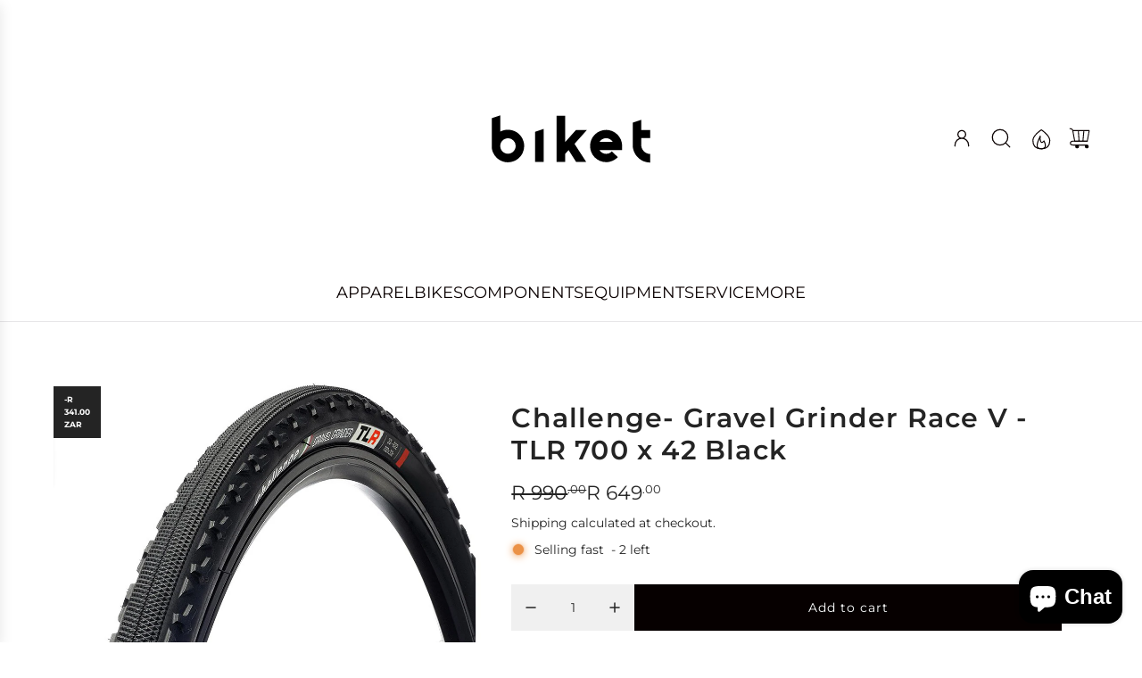

--- FILE ---
content_type: text/html; charset=utf-8
request_url: https://biket.co.za/products/challenge-gravel-grinder-race-v-tlr-700-x-42-black
body_size: 101869
content:
<!doctype html>
<html class="js" lang="en">
<head>
  <!-- Basic page needs ================================================== -->
  <meta charset="utf-8"><meta http-equiv="X-UA-Compatible" content="IE=edge"><link rel="preconnect" href="https://fonts.shopifycdn.com" crossorigin><link href="//biket.co.za/cdn/shop/t/52/assets/swiper-bundle.min.css?v=127370101718424465871769225819" rel="stylesheet" type="text/css" media="all" />
  <link href="//biket.co.za/cdn/shop/t/52/assets/photoswipe.min.css?v=165459975419098386681769225819" rel="stylesheet" type="text/css" media="all" />
  <link href="//biket.co.za/cdn/shop/t/52/assets/theme.min.css?v=75644334266652019811769225819" rel="stylesheet" type="text/css" media="all" />
  <link href="//biket.co.za/cdn/shop/t/52/assets/custom.css?v=102493421877365237651769225819" rel="stylesheet" type="text/css" media="all" />

  
    <link rel="shortcut icon" href="//biket.co.za/cdn/shop/files/biket.png?crop=center&height=180&v=1701844948&width=180" type="image/png">
    <link rel="apple-touch-icon" sizes="180x180" href="//biket.co.za/cdn/shop/files/biket.png?crop=center&height=180&v=1701844948&width=180">
    <link rel="apple-touch-icon-precomposed" sizes="180x180" href="//biket.co.za/cdn/shop/files/biket.png?crop=center&height=180&v=1701844948&width=180">
    <link rel="icon" type="image/png" sizes="32x32" href="//biket.co.za/cdn/shop/files/biket.png?crop=center&height=32&v=1701844948&width=32">
    <link rel="icon" type="image/png" sizes="194x194" href="//biket.co.za/cdn/shop/files/biket.png?crop=center&height=194&v=1701844948&width=194">
    <link rel="icon" type="image/png" sizes="192x192" href="//biket.co.za/cdn/shop/files/biket.png?crop=center&height=192&v=1701844948&width=192">
    <link rel="icon" type="image/png" sizes="16x16" href="//biket.co.za/cdn/shop/files/biket.png?crop=center&height=16&v=1701844948&width=16">
  

    <link rel="preload" as="font" href="//biket.co.za/cdn/fonts/montserrat/montserrat_n6.1326b3e84230700ef15b3a29fb520639977513e0.woff2" type="font/woff2" crossorigin>
    

    <link rel="preload" as="font" href="//biket.co.za/cdn/fonts/montserrat/montserrat_n4.81949fa0ac9fd2021e16436151e8eaa539321637.woff2" type="font/woff2" crossorigin>
    
<!-- Title and description ================================================== -->
  <title>
    Challenge Gravel Grinder Race V-TLR 700x42C Black | Biket SA &ndash; biket.co.za
  </title>

  
    <meta name="description" content="Buy the Challenge Gravel Grinder Race V-TLR 700x42C Black from Biket — South Africa’s trusted online cycling store. Handmade tubeless-ready gravel tyre with fast-rolling centre tread and aggressive shoulders for grip, control and comfort on rough terrain. Fast nationwide delivery from Biket Online Store.">
  

  <!-- Helpers ================================================== -->
  <!-- /snippets/social-meta-tags.liquid -->


<meta property="og:site_name" content="biket.co.za">
<meta property="og:url" content="https://biket.co.za/products/challenge-gravel-grinder-race-v-tlr-700-x-42-black">
<meta property="og:title" content="Challenge- Gravel Grinder Race V - TLR 700 x 42 Black">
<meta property="og:type" content="product">
<meta property="og:description" content="Buy the Challenge Gravel Grinder Race V-TLR 700x42C Black from Biket — South Africa’s trusted online cycling store. Handmade tubeless-ready gravel tyre with fast-rolling centre tread and aggressive shoulders for grip, control and comfort on rough terrain. Fast nationwide delivery from Biket Online Store.">

  <meta property="og:price:amount" content="649.00">
  <meta property="og:price:currency" content="ZAR">

<meta property="og:image" content="http://biket.co.za/cdn/shop/files/challenge-grinder-vulcanized-tlr-700-tubeless-gravel-tyre.jpg?v=1697268135">
<meta property="og:image:alt" content="Challenge- Gravel Grinder Race V - TLR 700 x 42 Black - biket.co.za">
<meta property="og:image:secure_url" content="https://biket.co.za/cdn/shop/files/challenge-grinder-vulcanized-tlr-700-tubeless-gravel-tyre.jpg?v=1697268135">


  <meta name="x:site" content="@biket_co_za">

<meta name="x:card" content="summary_large_image">
<meta name="x:title" content="Challenge- Gravel Grinder Race V - TLR 700 x 42 Black">
<meta name="x:description" content="Buy the Challenge Gravel Grinder Race V-TLR 700x42C Black from Biket — South Africa’s trusted online cycling store. Handmade tubeless-ready gravel tyre with fast-rolling centre tread and aggressive shoulders for grip, control and comfort on rough terrain. Fast nationwide delivery from Biket Online Store.">

  <link rel="canonical" href="https://biket.co.za/products/challenge-gravel-grinder-race-v-tlr-700-x-42-black"/>
  <meta name="viewport" content="width=device-width, initial-scale=1, shrink-to-fit=no">
  <meta name="theme-color" content="rgba(36 36 36 / 1.0)">

  <!-- CSS ================================================== -->
  <style>
/*============================================================================
  #Typography
==============================================================================*/






@font-face {
  font-family: Montserrat;
  font-weight: 600;
  font-style: normal;
  font-display: swap;
  src: url("//biket.co.za/cdn/fonts/montserrat/montserrat_n6.1326b3e84230700ef15b3a29fb520639977513e0.woff2") format("woff2"),
       url("//biket.co.za/cdn/fonts/montserrat/montserrat_n6.652f051080eb14192330daceed8cd53dfdc5ead9.woff") format("woff");
}

@font-face {
  font-family: Montserrat;
  font-weight: 400;
  font-style: normal;
  font-display: swap;
  src: url("//biket.co.za/cdn/fonts/montserrat/montserrat_n4.81949fa0ac9fd2021e16436151e8eaa539321637.woff2") format("woff2"),
       url("//biket.co.za/cdn/fonts/montserrat/montserrat_n4.a6c632ca7b62da89c3594789ba828388aac693fe.woff") format("woff");
}


  @font-face {
  font-family: Montserrat;
  font-weight: 900;
  font-style: normal;
  font-display: swap;
  src: url("//biket.co.za/cdn/fonts/montserrat/montserrat_n9.680ded1be351aa3bf3b3650ac5f6df485af8a07c.woff2") format("woff2"),
       url("//biket.co.za/cdn/fonts/montserrat/montserrat_n9.0cc5aaeff26ef35c23b69a061997d78c9697a382.woff") format("woff");
}




  @font-face {
  font-family: Montserrat;
  font-weight: 700;
  font-style: normal;
  font-display: swap;
  src: url("//biket.co.za/cdn/fonts/montserrat/montserrat_n7.3c434e22befd5c18a6b4afadb1e3d77c128c7939.woff2") format("woff2"),
       url("//biket.co.za/cdn/fonts/montserrat/montserrat_n7.5d9fa6e2cae713c8fb539a9876489d86207fe957.woff") format("woff");
}




  @font-face {
  font-family: Montserrat;
  font-weight: 400;
  font-style: italic;
  font-display: swap;
  src: url("//biket.co.za/cdn/fonts/montserrat/montserrat_i4.5a4ea298b4789e064f62a29aafc18d41f09ae59b.woff2") format("woff2"),
       url("//biket.co.za/cdn/fonts/montserrat/montserrat_i4.072b5869c5e0ed5b9d2021e4c2af132e16681ad2.woff") format("woff");
}




  @font-face {
  font-family: Montserrat;
  font-weight: 700;
  font-style: italic;
  font-display: swap;
  src: url("//biket.co.za/cdn/fonts/montserrat/montserrat_i7.a0d4a463df4f146567d871890ffb3c80408e7732.woff2") format("woff2"),
       url("//biket.co.za/cdn/fonts/montserrat/montserrat_i7.f6ec9f2a0681acc6f8152c40921d2a4d2e1a2c78.woff") format("woff");
}









/*============================================================================
  #General Variables
==============================================================================*/

:root {

  --font-weight-normal: 400;
  --font-weight-bold: 700;
  --font-weight-header-bold: 900;

  --header-font-stack: Montserrat, sans-serif;
  --header-font-weight: 600;
  --header-font-style: normal;

  
    --header-font-case: uppercase;
  

  
    --nav-sub-font-case: none;
  

  --header-font-size: 18;
  --header-font-size-px: 18px;

  --heading-spacing: 0.04em;
  --heading-line-height: 1.2;
  --heading-font-stack: FontDrop;

  
    --heading-font-case: none;
  

  --body-font-stack: Montserrat, sans-serif;
  --body-font-weight: 400;
  --body-font-style: normal;

  --button-font-stack: Montserrat, sans-serif;
  --button-font-weight: 400;
  --button-font-style: normal;

  --label-font-stack: Montserrat, sans-serif;
  --label-font-weight: 400;
  --label-font-style: normal;
  --label-spacing: 0px;

  
    --label-font-case: uppercase;
  

  --navigation-font-stack: Montserrat, sans-serif;
  --navigation-font-weight: 600;
  --navigation-font-style: normal;
  --navigation-font-letter-spacing: 0px;

  --base-font-size-int: 14;
  --base-font-size: 14px;

  --body-font-size-12-to-em: 0.86em;
  --body-font-size-16-to-em: 1.14em;
  --body-font-size-22-to-em: 1.57em;
  --body-font-size-28-to-em: 2.0em;
  --body-font-size-36-to-em: 2.57em;

  /* Heading Sizes */

  
  --h1-size: 30px;
  --h2-size: 24px;
  --h3-size: 21px;
  --h4-size: 18px;
  --h5-size: 16px;
  --h6-size: 16px;

  --h1-size-mobile: 38px;
  --h2-size-mobile: 30px;
  --h3-size-mobile: 26px;
  --h4-size-mobile: 23px;
  --h5-size-mobile: 19px;
  --h6-size-mobile: 16px;

  --sale-badge-color: rgba(36 36 36 / 1.0);
  --sold-out-badge-color: rgba(150 150 150 / 1.0);
  --custom-badge-color: rgba(73 73 73 / 1.0);
  --preorder-badge-color: rgba(36 36 36 / 1.0);
  --countdown-badge-color: rgba(73 73 73 / 1.0);
  --badge-font-color: rgba(255 255 255 / 1.0);

  --primary-btn-text-color: rgba(255 255 255 / 1.0);
  --primary-btn-text-color-opacity50: color-mix(in srgb, var(--primary-btn-text-color), transparent 50%);
  --primary-btn-bg-color: rgba(36 36 36 / 1.0);
  --primary-btn-bg-color-opacity50: color-mix(in srgb, var(--primary-btn-bg-color), transparent 50%);

  
  
    --button-background-hover: #313131;
  

  
    --button-text-case: none;
  

  --button-font-size: 14;
  --button-font-size-px: 14px;
  --button-text-spacing-px: 1px;

  
    --text-line-clamp: 4;
  

  
  
  

  --custom-cursor: url("data:image/svg+xml,%3Csvg xmlns='http://www.w3.org/2000/svg' width='32' height='32' viewBox='0 0 32 32'%3E%3Crect width='32' height='32' rx='0' fill='white'/%3E%3Cg transform='translate(5, 5) scale(1.1)'%3E%3Cpath d='M5 10H10M10 10H15M10 10V5M10 10V15' stroke='black' stroke-width='1' stroke-linecap='round' stroke-linejoin='round' fill='none'/%3E%3C/g%3E%3C/svg%3E");

  --text-color: rgba(36 36 36 / 1.0);
  --text-color-transparent03: color-mix(in srgb, var(--text-color), transparent 97%);
  --text-color-transparent05: color-mix(in srgb, var(--text-color), transparent 95%);
  --text-color-transparent10: color-mix(in srgb, var(--text-color), transparent 90%);
  --text-color-transparent15: color-mix(in srgb, var(--text-color), transparent 85%);
  --text-color-transparent25: color-mix(in srgb, var(--text-color), transparent 75%);
  --text-color-transparent30: color-mix(in srgb, var(--text-color), transparent 70%);
  --text-color-transparent40: color-mix(in srgb, var(--text-color), transparent 60%);
  --text-color-transparent50: color-mix(in srgb, var(--text-color), transparent 50%);
  --text-color-transparent5: color-mix(in srgb, var(--text-color), transparent 50%);
  --text-color-transparent6: color-mix(in srgb, var(--text-color), transparent 40%);
  --text-color-transparent7: color-mix(in srgb, var(--text-color), transparent 30%);
  --text-color-transparent8: color-mix(in srgb, var(--text-color), transparent 20%);

  
    --small-body-font-size: 12px;
  

  --link-color: rgba(36 36 36 / 1.0);
  --on-sale-color: rgba(36 36 36 / 1.0);

  --body-color: rgba(255 255 255 / 1.0);
  --body-color-darken10: #e6e6e6;
  --body-color-transparent00: color-mix(in srgb, var(--body-color), transparent 100%);
  --body-color-transparent40: color-mix(in srgb, var(--body-color), transparent 60%);
  --body-color-transparent50: color-mix(in srgb, var(--body-color), transparent 50%);
  --body-color-transparent90: color-mix(in srgb, var(--body-color), transparent 10%);

  --body-overlay-color: color-mix(in srgb, var(--body-color-darken10), transparent 30%);

  --body-secondary-color: rgba(255 255 255 / 1.0);
  --body-secondary-color-transparent00: color-mix(in srgb, var(--body-secondary-color), transparent 100%);
  --body-secondary-color-darken05: color-mix(in srgb, var(--body-secondary-color), transparent 95%);

  --color-primary-background: #ffffff;
  --color-primary-background-rgb: 255, 255, 255;
  --color-secondary-background: rgba(255 255 255 / 1.0);

  --border-color: rgba(36, 36, 36, 0.25);
  --link-border-color: color-mix(in srgb, var(--link-color), transparent 50%);
  --border-color-darken10: #0a0a0a;
  --view-in-space-button-background: #f2f2f2;

  --header-color: rgba(255 255 255 / 1.0);
  --header-color-darken5-filter: #f2f2f2;
  --header-color-darken5: color-mix(in srgb, var(--header-color-darken5-filter), transparent 0%);

  --header-border-color: rgba(230 229 231 / 1.0);

  --announcement-text-size: 20px;
  --announcement-text-spacing: 1px;

  --logo-font-size: 20px;

  --overlay-header-text-color: rgba(255 255 255 / 1.0);
  --nav-text-color: rgba(10 0 0 / 1.0);
  --nav-text-color-transparent5: color-mix(in srgb, var(--nav-text-color), transparent 95%);
  --nav-text-color-transparent10: color-mix(in srgb, var(--nav-text-color), transparent 90%);
  --nav-text-color-transparent30: color-mix(in srgb, var(--nav-text-color), transparent 70%);
  --nav-text-color-transparent50: color-mix(in srgb, var(--nav-text-color), transparent 50%);

  --nav-text-hover: rgba(10 0 0 / 1.0);

  --color-scheme-light-background: rgba(249 249 251 / 1.0);
  --color-scheme-light-background-transparent40: color-mix(in srgb, var(--color-scheme-light-background), transparent 60%);
  --color-scheme-light-background-transparent50: color-mix(in srgb, var(--color-scheme-light-background), transparent 50%);
  --color-scheme-light-background-rgb: 249, 249, 251;

  --color-scheme-light-text: rgba(36 36 36 / 1.0);
  --color-scheme-light-text-transparent05: color-mix(in srgb, var(--color-scheme-light-text), transparent 95%);
  --color-scheme-light-text-transparent10: color-mix(in srgb, var(--color-scheme-light-text), transparent 90%);
  --color-scheme-light-text-transparent25: color-mix(in srgb, var(--color-scheme-light-text), transparent 75%);
  --color-scheme-light-text-transparent40: color-mix(in srgb, var(--color-scheme-light-text), transparent 60%);
  --color-scheme-light-text-transparent50: color-mix(in srgb, var(--color-scheme-light-text), transparent 50%);
  --color-scheme-light-text-transparent60: color-mix(in srgb, var(--color-scheme-light-text), transparent 40%);
  --color-scheme-light-text-transparent80: color-mix(in srgb, var(--color-scheme-light-text), transparent 20%);

  --color-scheme-feature-background: rgba(5 0 0 / 1.0);
  --color-scheme-feature-background-transparent40: color-mix(in srgb, var(--color-scheme-feature-background), transparent 60%);
  --color-scheme-feature-background-transparent50: color-mix(in srgb, var(--color-scheme-feature-background), transparent 50%);
  --color-scheme-feature-background-rgb: 5, 0, 0;

  --color-scheme-feature-text: rgba(255 255 255 / 1.0);
  --color-scheme-feature-text-transparent05: color-mix(in srgb, var(--color-scheme-feature-text), transparent 95%);
  --color-scheme-feature-text-transparent10: color-mix(in srgb, var(--color-scheme-feature-text), transparent 90%);
  --color-scheme-feature-text-transparent25: color-mix(in srgb, var(--color-scheme-feature-text), transparent 75%);
  --color-scheme-feature-text-transparent40: color-mix(in srgb, var(--color-scheme-feature-text), transparent 60%);
  --color-scheme-feature-text-transparent50: color-mix(in srgb, var(--color-scheme-feature-text), transparent 50%);
  --color-scheme-feature-text-transparent60: color-mix(in srgb, var(--color-scheme-feature-text), transparent 40%);
  --color-scheme-feature-text-transparent80: color-mix(in srgb, var(--color-scheme-feature-text), transparent 20%);

  --homepage-sections-accent-secondary-color-transparent60: color-mix(in srgb, var(--color-scheme-feature-text), transparent 40%);

  --color-scheme-dark-background: rgba(73 73 73 / 1.0);
  --color-scheme-dark-background-transparent40: color-mix(in srgb, var(--color-scheme-dark-background), transparent 60%);
  --color-scheme-dark-background-transparent50: color-mix(in srgb, var(--color-scheme-dark-background), transparent 50%);
  --color-scheme-dark-background-rgb: 73, 73, 73;

  --color-scheme-dark-text: rgba(255 255 255 / 1.0);
  --color-scheme-dark-text-transparent05: color-mix(in srgb, var(--color-scheme-dark-text), transparent 95%);
  --color-scheme-dark-text-transparent10: color-mix(in srgb, var(--color-scheme-dark-text), transparent 90%);
  --color-scheme-dark-text-transparent25: color-mix(in srgb, var(--color-scheme-dark-text), transparent 75%);
  --color-scheme-dark-text-transparent40: color-mix(in srgb, var(--color-scheme-dark-text), transparent 60%);
  --color-scheme-dark-text-transparent50: color-mix(in srgb, var(--color-scheme-dark-text), transparent 50%);
  --color-scheme-dark-text-transparent60: color-mix(in srgb, var(--color-scheme-dark-text), transparent 40%);
  --color-scheme-dark-text-transparent80: color-mix(in srgb, var(--color-scheme-dark-text), transparent 20%);

  --filter-bg-color: rgba(36, 36, 36, 0.1);

  --menu-drawer-color: rgba(255 255 255 / 1.0);
  --menu-drawer-text-color: rgba(36 36 36 / 1.0);
  --menu-drawer-text-color-transparent10: color-mix(in srgb, var(--menu-drawer-text-color), transparent 90%);
  --menu-drawer-text-color-transparent30: color-mix(in srgb, var(--menu-drawer-text-color), transparent 70%);
  --menu-drawer-border-color: color-mix(in srgb, var(--menu-drawer-text-color), transparent 75%);
  --menu-drawer-text-hover-color: rgba(73 73 73 / 1.0);

  --cart-drawer-color: rgba(255 255 255 / 1.0);
  --cart-drawer-color-transparent50: color-mix(in srgb, var(--cart-drawer-color), transparent 50%);
  --cart-drawer-text-color: rgba(36 36 36 / 1.0);
  --cart-drawer-text-color-transparent05: color-mix(in srgb, var(--cart-drawer-text-color), transparent 95%);
  --cart-drawer-text-color-transparent10: color-mix(in srgb, var(--cart-drawer-text-color), transparent 90%);
  --cart-drawer-text-color-transparent25: color-mix(in srgb, var(--cart-drawer-text-color), transparent 75%);
  --cart-drawer-text-color-transparent40: color-mix(in srgb, var(--cart-drawer-text-color), transparent 60%);
  --cart-drawer-text-color-transparent50: color-mix(in srgb, var(--cart-drawer-text-color), transparent 50%);
  --cart-drawer-text-color-transparent70: color-mix(in srgb, var(--cart-drawer-text-color), transparent 30%);
  --cart-drawer-border-color: color-mix(in srgb, var(--cart-drawer-text-color), transparent 75%);

  --success-color: #28a745;
  --error-color: #DC3545;
  --warning-color: #EB9247;

  /* Shop Pay Installments variables */
  --color-body: rgba(255 255 255 / 1.0);
  --color-bg: rgba(255 255 255 / 1.0);

  /* Checkbox */
  --checkbox-size: 16px;
  --inline-icon-size: 16px;
  --line-height-base: 1.6;

  /* Grid spacing */
  --grid-spacing: 5px;
  
    --grid-spacing-tight: 5px;
    --grid-spacing-loose: 10px;
  

  /* Border radius */
  --block-border-radius: 0;
  --input-border-radius: 0;
  --thumbnail-border-radius: 0;
  --badge-border-radius: 0;
  

  --swatch-border-radius: 0;
  
    --swatch-border-radius: 50%;
  

  --card-swatch-size: 20px;
}
</style>

  <style data-shopify>
    *,
    *::before,
    *::after {
      box-sizing: inherit;
    }

    html {
      box-sizing: border-box;
      background-color: var(--body-color);
      height: 100%;
      margin: 0;
    }

    body {
      background-color: var(--body-color);
      min-height: 100%;
      margin: 0;
      display: grid;
      grid-template-rows: auto auto 1fr auto;
      grid-template-columns: 100%;
      overflow-x: hidden;
    }

    .sr-only {
      position: absolute;
      width: 1px;
      height: 1px;
      padding: 0;
      margin: -1px;
      overflow: hidden;
      clip: rect(0, 0, 0, 0);
      border: 0;
    }

    .sr-only-focusable:active, .sr-only-focusable:focus {
      position: static;
      width: auto;
      height: auto;
      margin: 0;
      overflow: visible;
      clip: auto;
    }
  </style>

  <!-- Header hook for plugins ================================================== -->
  <script>window.performance && window.performance.mark && window.performance.mark('shopify.content_for_header.start');</script><meta name="google-site-verification" content="9dAs0KL_qypRH8NSMp4jR_7oCnIY-rQfZT-WzVAa2SQ">
<meta name="facebook-domain-verification" content="70a4i083mrvnrpkumthdh1d8s94bjr">
<meta name="google-site-verification" content="mJDsm3s_g1bJ_jBRQNmCgYP-LomMq_cT62X86qF85Vw">
<meta id="shopify-digital-wallet" name="shopify-digital-wallet" content="/38020710539/digital_wallets/dialog">
<link rel="alternate" type="application/json+oembed" href="https://biket.co.za/products/challenge-gravel-grinder-race-v-tlr-700-x-42-black.oembed">
<script async="async" src="/checkouts/internal/preloads.js?locale=en-ZA"></script>
<script id="shopify-features" type="application/json">{"accessToken":"3cde0f84e5c4e273e2c49eea3fc84b84","betas":["rich-media-storefront-analytics"],"domain":"biket.co.za","predictiveSearch":true,"shopId":38020710539,"locale":"en"}</script>
<script>var Shopify = Shopify || {};
Shopify.shop = "biket-co-za.myshopify.com";
Shopify.locale = "en";
Shopify.currency = {"active":"ZAR","rate":"1.0"};
Shopify.country = "ZA";
Shopify.theme = {"name":"February 2026 copy of Capital","id":147605880971,"schema_name":"Capital","schema_version":"36.0.2","theme_store_id":812,"role":"main"};
Shopify.theme.handle = "null";
Shopify.theme.style = {"id":null,"handle":null};
Shopify.cdnHost = "biket.co.za/cdn";
Shopify.routes = Shopify.routes || {};
Shopify.routes.root = "/";</script>
<script type="module">!function(o){(o.Shopify=o.Shopify||{}).modules=!0}(window);</script>
<script>!function(o){function n(){var o=[];function n(){o.push(Array.prototype.slice.apply(arguments))}return n.q=o,n}var t=o.Shopify=o.Shopify||{};t.loadFeatures=n(),t.autoloadFeatures=n()}(window);</script>
<script id="shop-js-analytics" type="application/json">{"pageType":"product"}</script>
<script defer="defer" async type="module" src="//biket.co.za/cdn/shopifycloud/shop-js/modules/v2/client.init-shop-cart-sync_WVOgQShq.en.esm.js"></script>
<script defer="defer" async type="module" src="//biket.co.za/cdn/shopifycloud/shop-js/modules/v2/chunk.common_C_13GLB1.esm.js"></script>
<script defer="defer" async type="module" src="//biket.co.za/cdn/shopifycloud/shop-js/modules/v2/chunk.modal_CLfMGd0m.esm.js"></script>
<script type="module">
  await import("//biket.co.za/cdn/shopifycloud/shop-js/modules/v2/client.init-shop-cart-sync_WVOgQShq.en.esm.js");
await import("//biket.co.za/cdn/shopifycloud/shop-js/modules/v2/chunk.common_C_13GLB1.esm.js");
await import("//biket.co.za/cdn/shopifycloud/shop-js/modules/v2/chunk.modal_CLfMGd0m.esm.js");

  window.Shopify.SignInWithShop?.initShopCartSync?.({"fedCMEnabled":true,"windoidEnabled":true});

</script>
<script>(function() {
  var isLoaded = false;
  function asyncLoad() {
    if (isLoaded) return;
    isLoaded = true;
    var urls = ["\/\/shopify.privy.com\/widget.js?shop=biket-co-za.myshopify.com","https:\/\/chimpstatic.com\/mcjs-connected\/js\/users\/6d3dceff466ce22dcdd6d7c68\/d8bcb60f5675a9697dc47fb26.js?shop=biket-co-za.myshopify.com","https:\/\/showpriceinbtc.soundonyx.com\/showpriceinbtc.js?version=2\u0026shop=biket-co-za.myshopify.com","https:\/\/atlantis.live.zoko.io\/scripts\/main.js?v=v2\u0026shop=biket-co-za.myshopify.com"];
    for (var i = 0; i < urls.length; i++) {
      var s = document.createElement('script');
      s.type = 'text/javascript';
      s.async = true;
      s.src = urls[i];
      var x = document.getElementsByTagName('script')[0];
      x.parentNode.insertBefore(s, x);
    }
  };
  if(window.attachEvent) {
    window.attachEvent('onload', asyncLoad);
  } else {
    window.addEventListener('load', asyncLoad, false);
  }
})();</script>
<script id="__st">var __st={"a":38020710539,"offset":7200,"reqid":"b05c981f-a459-490c-89c4-ed663fcc69ee-1769677195","pageurl":"biket.co.za\/products\/challenge-gravel-grinder-race-v-tlr-700-x-42-black","u":"5bc30592e2dd","p":"product","rtyp":"product","rid":7189153939595};</script>
<script>window.ShopifyPaypalV4VisibilityTracking = true;</script>
<script id="captcha-bootstrap">!function(){'use strict';const t='contact',e='account',n='new_comment',o=[[t,t],['blogs',n],['comments',n],[t,'customer']],c=[[e,'customer_login'],[e,'guest_login'],[e,'recover_customer_password'],[e,'create_customer']],r=t=>t.map((([t,e])=>`form[action*='/${t}']:not([data-nocaptcha='true']) input[name='form_type'][value='${e}']`)).join(','),a=t=>()=>t?[...document.querySelectorAll(t)].map((t=>t.form)):[];function s(){const t=[...o],e=r(t);return a(e)}const i='password',u='form_key',d=['recaptcha-v3-token','g-recaptcha-response','h-captcha-response',i],f=()=>{try{return window.sessionStorage}catch{return}},m='__shopify_v',_=t=>t.elements[u];function p(t,e,n=!1){try{const o=window.sessionStorage,c=JSON.parse(o.getItem(e)),{data:r}=function(t){const{data:e,action:n}=t;return t[m]||n?{data:e,action:n}:{data:t,action:n}}(c);for(const[e,n]of Object.entries(r))t.elements[e]&&(t.elements[e].value=n);n&&o.removeItem(e)}catch(o){console.error('form repopulation failed',{error:o})}}const l='form_type',E='cptcha';function T(t){t.dataset[E]=!0}const w=window,h=w.document,L='Shopify',v='ce_forms',y='captcha';let A=!1;((t,e)=>{const n=(g='f06e6c50-85a8-45c8-87d0-21a2b65856fe',I='https://cdn.shopify.com/shopifycloud/storefront-forms-hcaptcha/ce_storefront_forms_captcha_hcaptcha.v1.5.2.iife.js',D={infoText:'Protected by hCaptcha',privacyText:'Privacy',termsText:'Terms'},(t,e,n)=>{const o=w[L][v],c=o.bindForm;if(c)return c(t,g,e,D).then(n);var r;o.q.push([[t,g,e,D],n]),r=I,A||(h.body.append(Object.assign(h.createElement('script'),{id:'captcha-provider',async:!0,src:r})),A=!0)});var g,I,D;w[L]=w[L]||{},w[L][v]=w[L][v]||{},w[L][v].q=[],w[L][y]=w[L][y]||{},w[L][y].protect=function(t,e){n(t,void 0,e),T(t)},Object.freeze(w[L][y]),function(t,e,n,w,h,L){const[v,y,A,g]=function(t,e,n){const i=e?o:[],u=t?c:[],d=[...i,...u],f=r(d),m=r(i),_=r(d.filter((([t,e])=>n.includes(e))));return[a(f),a(m),a(_),s()]}(w,h,L),I=t=>{const e=t.target;return e instanceof HTMLFormElement?e:e&&e.form},D=t=>v().includes(t);t.addEventListener('submit',(t=>{const e=I(t);if(!e)return;const n=D(e)&&!e.dataset.hcaptchaBound&&!e.dataset.recaptchaBound,o=_(e),c=g().includes(e)&&(!o||!o.value);(n||c)&&t.preventDefault(),c&&!n&&(function(t){try{if(!f())return;!function(t){const e=f();if(!e)return;const n=_(t);if(!n)return;const o=n.value;o&&e.removeItem(o)}(t);const e=Array.from(Array(32),(()=>Math.random().toString(36)[2])).join('');!function(t,e){_(t)||t.append(Object.assign(document.createElement('input'),{type:'hidden',name:u})),t.elements[u].value=e}(t,e),function(t,e){const n=f();if(!n)return;const o=[...t.querySelectorAll(`input[type='${i}']`)].map((({name:t})=>t)),c=[...d,...o],r={};for(const[a,s]of new FormData(t).entries())c.includes(a)||(r[a]=s);n.setItem(e,JSON.stringify({[m]:1,action:t.action,data:r}))}(t,e)}catch(e){console.error('failed to persist form',e)}}(e),e.submit())}));const S=(t,e)=>{t&&!t.dataset[E]&&(n(t,e.some((e=>e===t))),T(t))};for(const o of['focusin','change'])t.addEventListener(o,(t=>{const e=I(t);D(e)&&S(e,y())}));const B=e.get('form_key'),M=e.get(l),P=B&&M;t.addEventListener('DOMContentLoaded',(()=>{const t=y();if(P)for(const e of t)e.elements[l].value===M&&p(e,B);[...new Set([...A(),...v().filter((t=>'true'===t.dataset.shopifyCaptcha))])].forEach((e=>S(e,t)))}))}(h,new URLSearchParams(w.location.search),n,t,e,['guest_login'])})(!0,!0)}();</script>
<script integrity="sha256-4kQ18oKyAcykRKYeNunJcIwy7WH5gtpwJnB7kiuLZ1E=" data-source-attribution="shopify.loadfeatures" defer="defer" src="//biket.co.za/cdn/shopifycloud/storefront/assets/storefront/load_feature-a0a9edcb.js" crossorigin="anonymous"></script>
<script data-source-attribution="shopify.dynamic_checkout.dynamic.init">var Shopify=Shopify||{};Shopify.PaymentButton=Shopify.PaymentButton||{isStorefrontPortableWallets:!0,init:function(){window.Shopify.PaymentButton.init=function(){};var t=document.createElement("script");t.src="https://biket.co.za/cdn/shopifycloud/portable-wallets/latest/portable-wallets.en.js",t.type="module",document.head.appendChild(t)}};
</script>
<script data-source-attribution="shopify.dynamic_checkout.buyer_consent">
  function portableWalletsHideBuyerConsent(e){var t=document.getElementById("shopify-buyer-consent"),n=document.getElementById("shopify-subscription-policy-button");t&&n&&(t.classList.add("hidden"),t.setAttribute("aria-hidden","true"),n.removeEventListener("click",e))}function portableWalletsShowBuyerConsent(e){var t=document.getElementById("shopify-buyer-consent"),n=document.getElementById("shopify-subscription-policy-button");t&&n&&(t.classList.remove("hidden"),t.removeAttribute("aria-hidden"),n.addEventListener("click",e))}window.Shopify?.PaymentButton&&(window.Shopify.PaymentButton.hideBuyerConsent=portableWalletsHideBuyerConsent,window.Shopify.PaymentButton.showBuyerConsent=portableWalletsShowBuyerConsent);
</script>
<script data-source-attribution="shopify.dynamic_checkout.cart.bootstrap">document.addEventListener("DOMContentLoaded",(function(){function t(){return document.querySelector("shopify-accelerated-checkout-cart, shopify-accelerated-checkout")}if(t())Shopify.PaymentButton.init();else{new MutationObserver((function(e,n){t()&&(Shopify.PaymentButton.init(),n.disconnect())})).observe(document.body,{childList:!0,subtree:!0})}}));
</script>

<script>window.performance && window.performance.mark && window.performance.mark('shopify.content_for_header.end');</script>

  <script defer src="//biket.co.za/cdn/shop/t/52/assets/eventBus.js?v=100401504747444416941769225819"></script>

  <script type="text/javascript">
		window.wetheme = {
			name: 'Flow',
			webcomponentRegistry: {
        registry: {},
				checkScriptLoaded: function(key) {
					return window.wetheme.webcomponentRegistry.registry[key] ? true : false
				},
        register: function(registration) {
            if(!window.wetheme.webcomponentRegistry.checkScriptLoaded(registration.key)) {
              window.wetheme.webcomponentRegistry.registry[registration.key] = registration
            }
        }
      }
    };
	</script>

  

  
<!-- BEGIN app block: shopify://apps/labeler/blocks/app-embed/38a5b8ec-f58a-4fa4-8faa-69ddd0f10a60 -->

  <style>
     .aco-box { z-index: 3 !important; }
  </style>

<script>
  let aco_allProducts = new Map();
</script>
<script>
  const normalStyle = [
  "background: rgb(173, 216, 230)",
  "padding: 15px",
  "font-size: 1.5em",
  "font-family: 'Poppins', sans-serif",
  "color: black",
  "border-radius: 10px",
  ];
  const warningStyle = [
  "background: rgb(255, 165, 0)",
  "padding: 15px",
  "font-size: 1.5em",
  "font-family: 'Poppins', sans-serif",
  "color: black", 
  "border-radius: 10px",
  ];
  let content = "%cWelcome to labeler v3!🎉🎉";
  let version = "v3";

  if (version !== "v3") {
    content = "%cWarning! Update labeler to v3 ⚠️⚠️";
    console.log(content, warningStyle.join(";"));
  }
  else {
    console.log(content, normalStyle.join(";"));
  }
  try{
     
    
        aco_allProducts.set(`challenge-gravel-grinder-race-v-tlr-700-x-42-black`,{
              availableForSale: true,
              collections: [{"id":288088653963,"handle":"challenge-tires","title":"CHALLENGE TIRES","updated_at":"2026-01-17T05:48:41+02:00","body_html":"","published_at":"2024-03-27T08:00:08+02:00","sort_order":"best-selling","template_suffix":"","disjunctive":true,"rules":[{"column":"tag","relation":"equals","condition":"challenge"}],"published_scope":"global","image":{"created_at":"2024-03-27T08:00:07+02:00","alt":null,"width":1200,"height":800,"src":"\/\/biket.co.za\/cdn\/shop\/collections\/B__I18yUYAAY2h8.jpg?v=1711519208"}},{"id":183116791947,"handle":"cycling-sale-south-africa","title":"Cycling Sale South Africa | Trek Bikes, Gear \u0026 Accessories","updated_at":"2026-01-29T10:49:57+02:00","body_html":"\u003cp class=\"p1\"\u003eShop the biggest cycling sale in South Africa at Biket — the official Trek Bikes online store. Save across every category: bikes, e-bikes, apparel, helmets, eyewear, tools, parts, and accessories. Genuine products, exclusive deals, and fast nationwide delivery while stocks last.\u003c\/p\u003e","published_at":"2020-04-23T12:44:32+02:00","sort_order":"manual","template_suffix":"","disjunctive":false,"rules":[{"column":"variant_compare_at_price","relation":"less_than","condition":"50000"},{"column":"variant_compare_at_price","relation":"greater_than","condition":"10"},{"column":"variant_price","relation":"greater_than","condition":"100"},{"column":"variant_price","relation":"less_than","condition":"50000"},{"column":"variant_inventory","relation":"greater_than","condition":"0"}],"published_scope":"global","image":{"created_at":"2022-07-21T14:28:56+02:00","alt":null,"width":2000,"height":1333,"src":"\/\/biket.co.za\/cdn\/shop\/collections\/6139683.jpg?v=1659788861"}},{"id":264668479627,"handle":"gravel-gear","title":"GRAVEL GEAR","updated_at":"2026-01-27T06:01:19+02:00","body_html":"","published_at":"2021-11-26T07:03:53+02:00","sort_order":"created-desc","template_suffix":"","disjunctive":true,"rules":[{"column":"tag","relation":"equals","condition":"Gravel"}],"published_scope":"global","image":{"created_at":"2025-09-01T08:02:26+02:00","alt":null,"width":1200,"height":675,"src":"\/\/biket.co.za\/cdn\/shop\/collections\/BontragerAdventureBossFrameBag_35555_D_Alt2_3b8495e6-4736-4d57-8571-5bdcf0b48d2b.jpg?v=1756706547"}},{"id":276188004491,"handle":"gravel-tyre","title":"GRAVEL TYRE","updated_at":"2026-01-27T14:07:40+02:00","body_html":"","published_at":"2022-08-14T16:22:41+02:00","sort_order":"best-selling","template_suffix":"","disjunctive":true,"rules":[{"column":"tag","relation":"equals","condition":"gravel tyre"},{"column":"tag","relation":"equals","condition":"GRAVEL TYRES"}],"published_scope":"global","image":{"created_at":"2022-08-14T16:22:40+02:00","alt":null,"width":2000,"height":1333,"src":"\/\/biket.co.za\/cdn\/shop\/collections\/Bontrager-Aeolus-Pro-3V-Wheels-1.jpg?v=1660486961"}},{"id":190501322891,"handle":"recommended-products-seguno","title":"Recommended products (Seguno)","updated_at":"2026-01-29T10:49:57+02:00","body_html":"","published_at":"2021-09-07T09:08:16+02:00","sort_order":"best-selling","template_suffix":"","disjunctive":false,"rules":[{"column":"variant_inventory","relation":"greater_than","condition":"0"},{"column":"variant_price","relation":"greater_than","condition":"0"}],"published_scope":"global","image":{"created_at":"2020-11-26T20:46:39+02:00","alt":"Seguno Software","width":500,"height":500,"src":"\/\/biket.co.za\/cdn\/shop\/collections\/3993a049f71769a568c48ba4789d9d9d.png?v=1606416399"}}],
              first_variant: {"id":41632446808203,"title":"Default Title","option1":"Default Title","option2":null,"option3":null,"sku":"02014","requires_shipping":true,"taxable":false,"featured_image":null,"available":true,"name":"Challenge- Gravel Grinder Race V - TLR 700 x 42 Black","public_title":null,"options":["Default Title"],"price":64900,"weight":400,"compare_at_price":99000,"inventory_management":"shopify","barcode":"8855627020144","requires_selling_plan":false,"selling_plan_allocations":[]},
              price:`649.00`,
              compareAtPriceRange: {
                maxVariantPrice: {
                    amount: `990.00`,
                    currencyCode: `ZAR`
                },
                minVariantPrice: {
                    amount: `990.00`,
                    currencyCode: `ZAR`
                },
              },
              createdAt: `2023-10-14 09:22:13 +0200`,
              featuredImage: `files/challenge-grinder-vulcanized-tlr-700-tubeless-gravel-tyre.jpg`,
              handle: `challenge-gravel-grinder-race-v-tlr-700-x-42-black`,
              id:"7189153939595",
              images: [
                
                {
                  id: "33033324396683",
                  url: `files/challenge-grinder-vulcanized-tlr-700-tubeless-gravel-tyre.jpg`,
                  altText: `Challenge- Gravel Grinder Race V - TLR 700 x 42 Black - biket.co.za`,
                },
                
              ],
              priceRange: {
                maxVariantPrice: {
                  amount:`649.00`
                },
                minVariantPrice: {
                  amount:`649.00`
                },
              },
              productType: `gravel tire`,
              publishedAt: `2026-01-17 05:48:40 +0200`,
              tags: ["BF25","BF25 Tires","BF25 Tyres","BF25tyres","challenge","Gravel","gravel tyre","sale"],
              title: `Challenge- Gravel Grinder Race V - TLR 700 x 42 Black`,
              variants: [
                
                {
                availableForSale: true,
                compareAtPrice : {
                  amount:`990.00`
                },
                id: `gid://shopify/ProductVariant/41632446808203`,
                quantityAvailable:2,
                image : {
                  id: "null",
                  url: ``,
                  altText: ``,
                },
                price :{
                  amount: `649.00`,
                  currencyCode: `ZAR`
                  },
                title: `Default Title`,
                },
                
              ] ,
              vendor: `Dinoa Group`,
              type: `gravel tire`,
            });
       
   
    
       }catch(err){
        console.log(err)
       }
       aco_allProducts.forEach((value,key) => {
        const data = aco_allProducts.get(key)
        data.totalInventory = data.variants.reduce((acc,curr) => {
          return acc + curr.quantityAvailable
        },0)
        data.variants.forEach((el,index)=>{
          if(!el.image.url){
            data.variants[index].image.url = data.images[0]?.url || ""
          }
        })
        aco_allProducts.set(key,data)
       });
</script>

  
    <script>
      const betaStyle = [
      "background: rgb(244, 205, 50)",
      "padding: 5px",
      "font-size: 1em",
      "font-family: 'Poppins', sans-serif",
      "color: black",
      "border-radius: 10px",
      ];
        const isbeta = "true";
        const betaContent = "%cBeta version"
        console.log(betaContent, betaStyle.join(";"));
        let labelerCdnData = {"version":"v3","status":true,"storeFrontApi":"0132eaee5f3d3d34948b6e8614060e0b","subscription":{"plan":"","isActive":false},"badges":[{"id":"70446a85-ffe3-43bf-86cd-92f5f5326fe9","title":"Just Launched","imageUrl":"uploads/images/new/labeler-new-pkC99p.png","svgUrl":null,"pngUrl":null,"webpUrl":null,"style":{"type":"fixed","angle":0,"width":63,"height":34,"margin":{"top":0,"left":0,"right":"inherit","bottom":"inherit","objectPosition":"left top"},"opacity":1,"position":"LT","svgStyle":{"text":[],"shape":[]},"alignment":null,"animation":{"name":"swing","duration":2,"iteration":2},"aspectRatio":true},"createdAt":"2024-07-21T04:33:41.139Z","isActivated":false,"rules":{"inStock":false,"lowStock":10,"selected":["specificTags"],"scheduler":{"status":false,"endDate":"2025-05-13T00:00:00.000Z","endTime":"23:59","timezone":"(GMT-12:00) Etc/GMT+12","weekdays":{"friday":{"end":"23:59","start":"00:00","status":true},"monday":{"end":"23:59","start":"00:00","status":true},"sunday":{"end":"23:59","start":"00:00","status":true},"tuesday":{"end":"23:59","start":"00:00","status":true},"saturday":{"end":"23:59","start":"00:00","status":true},"thursday":{"end":"23:59","start":"00:00","status":true},"wednesday":{"end":"23:59","start":"00:00","status":true}},"startDate":"2025-03-13T00:00:00.000Z","startTime":"00:00"},"comingSoon":7,"outOfStock":false,"priceRange":{"max":2000,"min":0},"allProducts":false,"newArrivals":7,"productType":{"excludeTypes":[],"includeTypes":[]},"specificTags":{"excludeTags":[],"includeTags":["limited","Limited"]},"productVendor":{"excludeVendors":[],"includeVendors":[]},"publishedDate":{"to":"2025-03-13T00:00:00.000Z","from":"2025-03-06T00:00:00.000Z"},"specificProducts":[],"specificVariants":[],"countryRestriction":{"excludedCountry":[],"includedCountry":[]},"specificCollection":{"excludeCollections":[],"includeCollections":[]}},"svgToStoreFront":true,"premium":true,"selectedPages":["products","collections"],"dynamic":false,"options":{"timerOptions":{"dayLabel":"Days","minLabel":"Minutes","secLabel":"Seconds","hourLabel":"Hours","hideAfterTimeOut":false},"percentageInBetweenForSaleOn":{"max":100,"min":1,"status":false}},"shopId":"5fbc1b5a-db41-43d3-9ee6-0e617a334472","categoryId":"15ce2ebf-3b87-472c-bc90-96b153460fa1","collectionId":"8a666fe5-a50d-4b9c-85cd-6f866c49e32c","Category":{"name":"Image","id":"15ce2ebf-3b87-472c-bc90-96b153460fa1"}},{"id":"75b69b95-4541-4453-b0c5-0857b630b579","title":"NEW","imageUrl":"uploads/images/new/labeler-new-ZRD1b8.png","svgUrl":null,"pngUrl":null,"webpUrl":null,"style":{"type":"percentage","angle":0,"width":10,"height":15,"margin":{"top":"inherit","left":0,"right":"inherit","bottom":0,"objectPosition":"left bottom"},"opacity":1,"position":"LB","svgStyle":null,"alignment":null,"animation":{"name":"bounce","duration":2,"iteration":1},"aspectRatio":true},"createdAt":"2023-12-09T03:33:13.000Z","isActivated":true,"rules":{"inStock":false,"lowStock":10,"selected":["newArrivals"],"scheduler":{"status":false,"endDate":"2025-05-13T00:00:00.000Z","endTime":"23:59","timezone":"(GMT-12:00) Etc/GMT+12","weekdays":{"friday":{"end":"23:59","start":"00:00","status":true},"monday":{"end":"23:59","start":"00:00","status":true},"sunday":{"end":"23:59","start":"00:00","status":true},"tuesday":{"end":"23:59","start":"00:00","status":true},"saturday":{"end":"23:59","start":"00:00","status":true},"thursday":{"end":"23:59","start":"00:00","status":true},"wednesday":{"end":"23:59","start":"00:00","status":true}},"startDate":"2025-03-13T00:00:00.000Z","startTime":"00:00"},"comingSoon":7,"outOfStock":false,"priceRange":{"max":2000,"min":0},"allProducts":false,"newArrivals":30,"productType":{"excludeTypes":[],"includeTypes":[]},"specificTags":{"excludeTags":[],"includeTags":[]},"productVendor":{"excludeVendors":[],"includeVendors":[]},"publishedDate":{"to":"2025-03-13T00:00:00.000Z","from":"2025-03-06T00:00:00.000Z"},"specificProducts":[],"specificVariants":[],"countryRestriction":{"excludedCountry":[],"includedCountry":[]},"specificCollection":{"excludeCollections":[],"includeCollections":[]}},"svgToStoreFront":false,"premium":true,"selectedPages":["products","collections"],"dynamic":false,"options":{"timerOptions":{"dayLabel":"Days","minLabel":"Minutes","secLabel":"Seconds","hourLabel":"Hours","hideAfterTimeOut":false},"percentageInBetweenForSaleOn":{"max":100,"min":1,"status":false}},"shopId":"5fbc1b5a-db41-43d3-9ee6-0e617a334472","categoryId":"15ce2ebf-3b87-472c-bc90-96b153460fa1","collectionId":"4e0bce49-8977-4e30-97fe-f1e8d2f76b71","Category":{"name":"Image","id":"15ce2ebf-3b87-472c-bc90-96b153460fa1"}},{"id":"c0710236-197c-40d9-991b-12261138d7b7","title":"PRE ORDER","imageUrl":"uploads/images/pre-order/labeler-images-mSm8YP.png","svgUrl":null,"pngUrl":null,"webpUrl":null,"style":{"type":"percentage","angle":0,"width":20,"height":15,"margin":{"top":"inherit","left":0,"right":"inherit","bottom":0,"objectPosition":"left bottom"},"opacity":1,"position":"LB","svgStyle":{"text":[],"shape":[]},"alignment":null,"animation":{"name":"swing","duration":2,"iteration":2},"aspectRatio":true},"createdAt":"2023-12-09T15:34:48.000Z","isActivated":false,"rules":{"inStock":false,"lowStock":10,"selected":["specificTags"],"scheduler":{"status":false,"endDate":"2024-09-21T00:00:00.000Z","endTime":"23:59","timezone":"(GMT-12:00) Etc/GMT+12","weekdays":{"friday":{"end":"23:59","start":"00:00","status":true},"monday":{"end":"23:59","start":"00:00","status":true},"sunday":{"end":"23:59","start":"00:00","status":true},"tuesday":{"end":"23:59","start":"00:00","status":true},"saturday":{"end":"23:59","start":"00:00","status":true},"thursday":{"end":"23:59","start":"00:00","status":true},"wednesday":{"end":"23:59","start":"00:00","status":true}},"startDate":"2024-07-21T00:00:00.000Z","startTime":"00:00"},"comingSoon":7,"outOfStock":false,"priceRange":{"max":2000,"min":0},"allProducts":false,"newArrivals":7,"productType":{"excludeTypes":[],"includeTypes":[]},"specificTags":{"excludeTags":[],"includeTags":["preorder","pre order"]},"productVendor":{"excludeVendors":[],"includeVendors":[]},"publishedDate":{"to":"2024-07-21T00:00:00.000Z","from":"2024-07-14T00:00:00.000Z"},"specificProducts":[],"specificVariants":[],"countryRestriction":{"excludedCountry":[],"includedCountry":[]},"specificCollection":{"excludeCollections":[],"includeCollections":[]}},"svgToStoreFront":false,"premium":true,"selectedPages":["products"],"dynamic":false,"options":{"timerOptions":{"dayLabel":"Days","minLabel":"Minutes","secLabel":"Seconds","hourLabel":"Hours","hideAfterTimeOut":false},"percentageInBetweenForSaleOn":{"max":100,"min":1,"status":false}},"shopId":"5fbc1b5a-db41-43d3-9ee6-0e617a334472","categoryId":"15ce2ebf-3b87-472c-bc90-96b153460fa1","collectionId":"1c624abd-fc8d-4f16-af30-a1b3d8eb4939","Category":{"name":"Image","id":"15ce2ebf-3b87-472c-bc90-96b153460fa1"}},{"id":"cc8c29c5-742a-41d8-b493-d7f6621a65aa","title":"SALE","imageUrl":"uploads/images/hot-sale/labeler-hot-sale-JAEThb.png","svgUrl":null,"pngUrl":null,"webpUrl":null,"style":{"type":"percentage","angle":0,"width":7,"height":9,"margin":{"top":"inherit","left":0,"right":"inherit","bottom":0,"objectPosition":"left bottom"},"opacity":1,"position":"LB","svgStyle":null,"alignment":null,"animation":{"name":"heartBeat","duration":2,"iteration":1},"aspectRatio":true},"createdAt":"2023-12-09T03:42:39.000Z","isActivated":true,"rules":{"inStock":false,"lowStock":10,"selected":["specificTags"],"scheduler":{"status":false,"endDate":"2025-05-13T00:00:00.000Z","endTime":"23:59","timezone":"(GMT-12:00) Etc/GMT+12","weekdays":{"friday":{"end":"23:59","start":"00:00","status":true},"monday":{"end":"23:59","start":"00:00","status":true},"sunday":{"end":"23:59","start":"00:00","status":true},"tuesday":{"end":"23:59","start":"00:00","status":true},"saturday":{"end":"23:59","start":"00:00","status":true},"thursday":{"end":"23:59","start":"00:00","status":true},"wednesday":{"end":"23:59","start":"00:00","status":true}},"startDate":"2025-03-13T00:00:00.000Z","startTime":"00:00"},"comingSoon":7,"outOfStock":false,"priceRange":{"max":2000,"min":0},"allProducts":false,"newArrivals":7,"productType":{"excludeTypes":[],"includeTypes":[]},"specificTags":{"excludeTags":[],"includeTags":["sale","Clearance Bikes","Clearance Bike","Clearance"]},"productVendor":{"excludeVendors":[],"includeVendors":[]},"publishedDate":{"to":"2025-03-13T00:00:00.000Z","from":"2025-03-06T00:00:00.000Z"},"specificProducts":[],"specificVariants":[],"countryRestriction":{"excludedCountry":[],"includedCountry":[]},"specificCollection":{"excludeCollections":[],"includeCollections":[]}},"svgToStoreFront":false,"premium":true,"selectedPages":["products","collections"],"dynamic":false,"options":{"timerOptions":{"dayLabel":"Days","minLabel":"Minutes","secLabel":"Seconds","hourLabel":"Hours","hideAfterTimeOut":false},"percentageInBetweenForSaleOn":{"max":100,"min":1,"status":false}},"shopId":"5fbc1b5a-db41-43d3-9ee6-0e617a334472","categoryId":"15ce2ebf-3b87-472c-bc90-96b153460fa1","collectionId":"8e1c0bbd-54a5-42d4-ba28-be74fcb8cd1c","Category":{"name":"Image","id":"15ce2ebf-3b87-472c-bc90-96b153460fa1"}},{"id":"bac1808c-3e31-4068-8e43-778f34a481ff","title":"New Low Price","imageUrl":"V3/biket-co-za.myshopify.com/assets/jpg/r5csdjhhun8fuyotlwx3b1lnm.jpg","svgUrl":null,"pngUrl":null,"webpUrl":null,"style":{"type":"percentage","angle":0,"width":19,"height":25,"margin":{"top":0,"left":"inherit","right":0,"bottom":"inherit","objectPosition":"right top"},"opacity":1,"position":"RT","svgStyle":null,"alignment":null,"animation":{"name":"bounce","duration":2,"iteration":2},"aspectRatio":true},"createdAt":"2025-08-29T08:25:50.049Z","isActivated":false,"rules":{"inStock":false,"lowStock":10,"selected":["specificTags"],"scheduler":{"status":false,"endDate":"2025-10-29T00:00:00.000Z","endTime":"23:59","timezone":"(GMT-12:00) Etc/GMT+12","weekdays":{"friday":{"end":"23:59","start":"00:00","status":true},"monday":{"end":"23:59","start":"00:00","status":true},"sunday":{"end":"23:59","start":"00:00","status":true},"tuesday":{"end":"23:59","start":"00:00","status":true},"saturday":{"end":"23:59","start":"00:00","status":true},"thursday":{"end":"23:59","start":"00:00","status":true},"wednesday":{"end":"23:59","start":"00:00","status":true}},"startDate":"2025-08-29T00:00:00.000Z","startTime":"00:00"},"comingSoon":7,"outOfStock":false,"priceRange":{"max":2000,"min":0},"allProducts":false,"newArrivals":7,"productType":{"excludeTypes":[],"includeTypes":[]},"specificTags":{"excludeTags":[],"includeTags":["newlowprice"]},"productVendor":{"excludeVendors":[],"includeVendors":[]},"publishedDate":{"to":"2025-08-29T00:00:00.000Z","from":"2025-08-22T00:00:00.000Z"},"specificProducts":[],"specificVariants":[],"countryRestriction":{"excludedCountry":[],"includedCountry":[]},"specificCollection":{"excludeCollections":[],"includeCollections":[]}},"svgToStoreFront":false,"premium":false,"selectedPages":["products","collections"],"dynamic":false,"options":{"timerOptions":{"dayLabel":"Days","minLabel":"Minutes","secLabel":"Seconds","hourLabel":"Hours","hideAfterTimeOut":false},"percentageInBetweenForSaleOn":{"max":100,"min":1,"status":false}},"shopId":"5fbc1b5a-db41-43d3-9ee6-0e617a334472","categoryId":"b400a8ea-b9af-4adc-bf1e-15659ef4e158","collectionId":"1d1314bd-7651-40d6-acd5-69b1fffa225b","Category":{"name":"My","id":"b400a8ea-b9af-4adc-bf1e-15659ef4e158"}},{"id":"d21bb7a8-01ab-4c59-9d16-7d50e7e856a0","title":"Untitled 392","imageUrl":"uploads/images/limited-stock/labeler-limited-stock-BmD8m9.png","svgUrl":null,"pngUrl":null,"webpUrl":null,"style":{"type":"percentage","angle":0,"width":25,"height":25,"margin":{"top":0,"left":0,"right":"inherit","bottom":"inherit","objectPosition":"left top"},"opacity":1,"position":"LT","svgStyle":null,"alignment":null,"animation":{"name":"none","duration":2,"iteration":"infinite"},"aspectRatio":true},"createdAt":"2025-08-29T08:48:44.724Z","isActivated":false,"rules":{"inStock":false,"lowStock":10,"selected":["specificTags"],"scheduler":{"status":false,"endDate":"2025-10-29T00:00:00.000Z","endTime":"23:59","timezone":"(GMT-12:00) Etc/GMT+12","weekdays":{"friday":{"end":"23:59","start":"00:00","status":true},"monday":{"end":"23:59","start":"00:00","status":true},"sunday":{"end":"23:59","start":"00:00","status":true},"tuesday":{"end":"23:59","start":"00:00","status":true},"saturday":{"end":"23:59","start":"00:00","status":true},"thursday":{"end":"23:59","start":"00:00","status":true},"wednesday":{"end":"23:59","start":"00:00","status":true}},"startDate":"2025-08-29T00:00:00.000Z","startTime":"00:00"},"comingSoon":7,"outOfStock":false,"priceRange":{"max":2000,"min":0},"allProducts":false,"newArrivals":7,"productType":{"excludeTypes":[],"includeTypes":[]},"specificTags":{"excludeTags":[],"includeTags":["PRICEDOUT"]},"productVendor":{"excludeVendors":[],"includeVendors":[]},"publishedDate":{"to":"2025-08-29T00:00:00.000Z","from":"2025-08-22T00:00:00.000Z"},"specificProducts":[],"specificVariants":[],"countryRestriction":{"excludedCountry":[],"includedCountry":[]},"specificCollection":{"excludeCollections":[],"includeCollections":[]}},"svgToStoreFront":false,"premium":true,"selectedPages":["products","collections"],"dynamic":false,"options":{"timerOptions":{"dayLabel":"Days","minLabel":"Minutes","secLabel":"Seconds","hourLabel":"Hours","hideAfterTimeOut":false},"percentageInBetweenForSaleOn":{"max":100,"min":1,"status":false}},"shopId":"5fbc1b5a-db41-43d3-9ee6-0e617a334472","categoryId":"15ce2ebf-3b87-472c-bc90-96b153460fa1","collectionId":"6fc84487-d67f-48c7-9b40-836aa2e9708c","Category":{"name":"Image","id":"15ce2ebf-3b87-472c-bc90-96b153460fa1"}},{"id":"5afb0c61-2218-48c6-ac93-458b877cf63c","title":"Black Friday","imageUrl":"uploads/images/black-friday/labeler-black-friday-0VIBBL.png","svgUrl":null,"pngUrl":null,"webpUrl":null,"style":{"type":"percentage","angle":0,"width":12,"height":25,"margin":{"top":"inherit","left":0,"right":"inherit","bottom":0,"objectPosition":"left bottom"},"opacity":1,"position":"LB","svgStyle":null,"alignment":null,"animation":{"name":"rubberBand","duration":2,"iteration":1},"aspectRatio":true},"createdAt":"2025-11-02T12:10:09.789Z","isActivated":false,"rules":{"inStock":false,"lowStock":10,"selected":["specificTags"],"scheduler":{"status":false,"endDate":"2026-01-02T00:00:00.000Z","endTime":"23:59","timezone":"(GMT-12:00) Etc/GMT+12","weekdays":{"friday":{"end":"23:59","start":"00:00","status":true},"monday":{"end":"23:59","start":"00:00","status":true},"sunday":{"end":"23:59","start":"00:00","status":true},"tuesday":{"end":"23:59","start":"00:00","status":true},"saturday":{"end":"23:59","start":"00:00","status":true},"thursday":{"end":"23:59","start":"00:00","status":true},"wednesday":{"end":"23:59","start":"00:00","status":true}},"startDate":"2025-11-02T00:00:00.000Z","startTime":"00:00"},"comingSoon":7,"outOfStock":false,"priceRange":{"max":2000,"min":0},"allProducts":false,"newArrivals":7,"productType":{"excludeTypes":[],"includeTypes":[]},"specificTags":{"excludeTags":[],"includeTags":["BF25"]},"productVendor":{"excludeVendors":[],"includeVendors":[]},"publishedDate":{"to":"2025-11-02T00:00:00.000Z","from":"2025-10-26T00:00:00.000Z"},"specificProducts":[],"specificVariants":[],"countryRestriction":{"excludedCountry":[],"includedCountry":[]},"specificCollection":{"excludeCollections":[],"includeCollections":[]}},"svgToStoreFront":false,"premium":false,"selectedPages":["products","collections","search"],"dynamic":false,"options":{"timerOptions":{"dayLabel":"Days","minLabel":"Minutes","secLabel":"Seconds","hourLabel":"Hours","hideAfterTimeOut":false},"configurations":{"link":{"href":"","status":false,"target":"_blank"},"tooltip":{"status":false,"content":"","direction":"right"},"priority":1,"customCss":{"css":"","status":false},"onlyOnMobile":false,"onlyOnDesktop":false,"disabledBlocks":"","disabledLocale":[],"showOnAllDevices":true,"onlyOnFeaturedImage":false},"percentageInBetweenForSaleOn":{"max":100,"min":1,"status":false}},"shopId":"5fbc1b5a-db41-43d3-9ee6-0e617a334472","categoryId":"15ce2ebf-3b87-472c-bc90-96b153460fa1","collectionId":"c4d20f3e-4cda-4df2-9be4-1bf6fd29ccb9","Category":{"name":"Image","id":"15ce2ebf-3b87-472c-bc90-96b153460fa1"}}],"labels":[{"id":"4b49240a-0ae6-4f6a-979e-afcfb24515b0","title":"Untitled 437","imageUrl":"V3/biket-co-za.myshopify.com/assets/jpg/pw4znzsm9h31cohh3z99rgv5d.jpg","svgUrl":null,"pngUrl":null,"webpUrl":null,"style":{"type":"percentage","angle":0,"width":25,"height":25,"margin":{"top":0,"left":0,"right":"inherit","bottom":"inherit","objectPosition":"left top"},"opacity":1,"position":"belowProductImage","svgStyle":null,"alignment":"left","animation":{"name":"none","duration":2,"iteration":"infinite"},"aspectRatio":true},"createdAt":"2025-08-29T17:00:33.956Z","isActivated":false,"rules":{"inStock":false,"lowStock":10,"selected":["specificTags"],"scheduler":{"status":false,"endDate":"2025-10-29T00:00:00.000Z","endTime":"23:59","timezone":"(GMT-12:00) Etc/GMT+12","weekdays":{"friday":{"end":"23:59","start":"00:00","status":true},"monday":{"end":"23:59","start":"00:00","status":true},"sunday":{"end":"23:59","start":"00:00","status":true},"tuesday":{"end":"23:59","start":"00:00","status":true},"saturday":{"end":"23:59","start":"00:00","status":true},"thursday":{"end":"23:59","start":"00:00","status":true},"wednesday":{"end":"23:59","start":"00:00","status":true}},"startDate":"2025-08-29T00:00:00.000Z","startTime":"00:00"},"comingSoon":7,"outOfStock":false,"priceRange":{"max":2000,"min":0},"allProducts":false,"newArrivals":7,"productType":{"excludeTypes":[],"includeTypes":[]},"specificTags":{"excludeTags":[],"includeTags":["freerangextender","freerangeextender"]},"productVendor":{"excludeVendors":[],"includeVendors":[]},"publishedDate":{"to":"2025-08-29T00:00:00.000Z","from":"2025-08-22T00:00:00.000Z"},"specificProducts":[],"specificVariants":[],"countryRestriction":{"excludedCountry":[],"includedCountry":[]},"specificCollection":{"excludeCollections":[],"includeCollections":[]}},"svgToStoreFront":false,"premium":false,"selectedPages":["products","collections"],"dynamic":false,"options":{"timerOptions":{"dayLabel":"Days","minLabel":"Minutes","secLabel":"Seconds","hourLabel":"Hours","hideAfterTimeOut":false},"percentageInBetweenForSaleOn":{"max":100,"min":1,"status":false}},"shopId":"5fbc1b5a-db41-43d3-9ee6-0e617a334472","categoryId":"b400a8ea-b9af-4adc-bf1e-15659ef4e158","collectionId":"20c33100-acc8-4b5d-b5fd-d83dec7252b5","Category":{"id":"b400a8ea-b9af-4adc-bf1e-15659ef4e158","name":"My"}}],"trustBadges":[],"announcements":[],"configuration":{"path":{},"style":{},"attributes":[],"themeOverWrite":[{"page":"product","child":"","parent":""},{"page":"collection","child":"","parent":""},{"page":"home","child":"","parent":""},{"page":"search","child":"","parent":""}],"tourConfiguration":{"dashboard":{"isSkipped":true,"isCompleted":false}},"modalConfiguration":{"isModalClosed":true}}}
        const labeler = {}
        labeler.version = version
        labeler.ipCountry={
          country:"",
          ip:"",
        }
        labeler.page = "product"
        if(labeler.page.includes("collection.")) labeler.page = "collection";
        if(labeler.page.includes("product.")) labeler.page = "product";
        if(labelerCdnData){
          labelerCdnData.badges = labelerCdnData.badges.filter(badge=> !badge.premium || (labelerCdnData.subscription.isActive && badge.premium))
          labelerCdnData.labels = labelerCdnData.labels.filter(label=> !label.premium || (labelerCdnData.subscription.isActive && label.premium))
          labelerCdnData.announcements = labelerCdnData.announcements.filter(announcement=> !announcement.premium || (labelerCdnData.subscription.isActive && announcement.premium))
          labelerCdnData.trustBadges = labelerCdnData.trustBadges.filter(trustBadge=> !trustBadge.premium || (labelerCdnData.subscription.isActive && trustBadge.premium))
          labeler.labelerData = labelerCdnData
        }
    </script>
    <script
      id="labeler_bundle"
      src="https://cdn.shopify.com/extensions/019aa5a9-33de-7785-bd5d-f450f9f04838/4.1.1/assets/bundle.js"
      type="text/javascript"
      defer
    ></script>
    <link rel="stylesheet" href="https://cdn.shopify.com/extensions/019aa5a9-33de-7785-bd5d-f450f9f04838/4.1.1/assets/styles.css">
  


<!-- END app block --><!-- BEGIN app block: shopify://apps/sweethelp/blocks/app-embed/734e357d-ae44-4bc3-b3fb-d82cb4fc763e --><link href="https://cdn.shopify.com/extensions/019bb945-a86f-7ab0-aec2-4b2df4e6b348/sweethelp-theme-exrtensions-24/assets/sweet-help.css" rel="stylesheet" type="text/css" id="sweet-help-css">
<script src="https://cdn.shopify.com/extensions/019bb945-a86f-7ab0-aec2-4b2df4e6b348/sweethelp-theme-exrtensions-24/assets/sweet-help.js" async></script>
<!-- END app block --><!-- BEGIN app block: shopify://apps/adroll-advertising-marketing/blocks/adroll-pixel/c60853ed-1adb-4359-83ae-4ed43ed0b559 -->
  <!-- AdRoll Customer: not found -->





<!-- END app block --><!-- BEGIN app block: shopify://apps/o-request-a-quote/blocks/omgrfq_script/5f4ac0e6-8a57-4f3d-853e-0194eab86273 --><script
  id="omgrfq-script"
  type='text/javascript'
  data-type="custom">
    if ((typeof window.jQuery === 'undefined')) {<!-- BEGIN app snippet: omg-jquery -->
    (function(){"use strict";var C=document,D=window,st=C.documentElement,L=C.createElement.bind(C),ft=L("div"),q=L("table"),Mt=L("tbody"),ot=L("tr"),H=Array.isArray,S=Array.prototype,Dt=S.concat,U=S.filter,at=S.indexOf,ct=S.map,Bt=S.push,ht=S.slice,z=S.some,_t=S.splice,Pt=/^#(?:[\w-]|\\.|[^\x00-\xa0])*$/,Ht=/^\.(?:[\w-]|\\.|[^\x00-\xa0])*$/,$t=/<.+>/,jt=/^\w+$/;function J(t,n){var r=It(n);return!t||!r&&!A(n)&&!c(n)?[]:!r&&Ht.test(t)?n.getElementsByClassName(t.slice(1).replace(/\\/g,"")):!r&&jt.test(t)?n.getElementsByTagName(t):n.querySelectorAll(t)}var dt=function(){function t(n,r){if(n){if(Y(n))return n;var i=n;if(g(n)){var e=r||C;if(i=Pt.test(n)&&A(e)?e.getElementById(n.slice(1).replace(/\\/g,"")):$t.test(n)?yt(n):Y(e)?e.find(n):g(e)?o(e).find(n):J(n,e),!i)return}else if(O(n))return this.ready(n);(i.nodeType||i===D)&&(i=[i]),this.length=i.length;for(var s=0,f=this.length;s<f;s++)this[s]=i[s]}}return t.prototype.init=function(n,r){return new t(n,r)},t}(),u=dt.prototype,o=u.init;o.fn=o.prototype=u,u.length=0,u.splice=_t,typeof Symbol=="function"&&(u[Symbol.iterator]=S[Symbol.iterator]);function Y(t){return t instanceof dt}function B(t){return!!t&&t===t.window}function A(t){return!!t&&t.nodeType===9}function It(t){return!!t&&t.nodeType===11}function c(t){return!!t&&t.nodeType===1}function Ft(t){return!!t&&t.nodeType===3}function Wt(t){return typeof t=="boolean"}function O(t){return typeof t=="function"}function g(t){return typeof t=="string"}function v(t){return t===void 0}function P(t){return t===null}function lt(t){return!isNaN(parseFloat(t))&&isFinite(t)}function G(t){if(typeof t!="object"||t===null)return!1;var n=Object.getPrototypeOf(t);return n===null||n===Object.prototype}o.isWindow=B,o.isFunction=O,o.isArray=H,o.isNumeric=lt,o.isPlainObject=G;function d(t,n,r){if(r){for(var i=t.length;i--;)if(n.call(t[i],i,t[i])===!1)return t}else if(G(t))for(var e=Object.keys(t),i=0,s=e.length;i<s;i++){var f=e[i];if(n.call(t[f],f,t[f])===!1)return t}else for(var i=0,s=t.length;i<s;i++)if(n.call(t[i],i,t[i])===!1)return t;return t}o.each=d,u.each=function(t){return d(this,t)},u.empty=function(){return this.each(function(t,n){for(;n.firstChild;)n.removeChild(n.firstChild)})};var qt=/\S+/g;function j(t){return g(t)?t.match(qt)||[]:[]}u.toggleClass=function(t,n){var r=j(t),i=!v(n);return this.each(function(e,s){c(s)&&d(r,function(f,a){i?n?s.classList.add(a):s.classList.remove(a):s.classList.toggle(a)})})},u.addClass=function(t){return this.toggleClass(t,!0)},u.removeAttr=function(t){var n=j(t);return this.each(function(r,i){c(i)&&d(n,function(e,s){i.removeAttribute(s)})})};function Ut(t,n){if(t){if(g(t)){if(arguments.length<2){if(!this[0]||!c(this[0]))return;var r=this[0].getAttribute(t);return P(r)?void 0:r}return v(n)?this:P(n)?this.removeAttr(t):this.each(function(e,s){c(s)&&s.setAttribute(t,n)})}for(var i in t)this.attr(i,t[i]);return this}}u.attr=Ut,u.removeClass=function(t){return arguments.length?this.toggleClass(t,!1):this.attr("class","")},u.hasClass=function(t){return!!t&&z.call(this,function(n){return c(n)&&n.classList.contains(t)})},u.get=function(t){return v(t)?ht.call(this):(t=Number(t),this[t<0?t+this.length:t])},u.eq=function(t){return o(this.get(t))},u.first=function(){return this.eq(0)},u.last=function(){return this.eq(-1)};function zt(t){return v(t)?this.get().map(function(n){return c(n)||Ft(n)?n.textContent:""}).join(""):this.each(function(n,r){c(r)&&(r.textContent=t)})}u.text=zt;function T(t,n,r){if(c(t)){var i=D.getComputedStyle(t,null);return r?i.getPropertyValue(n)||void 0:i[n]||t.style[n]}}function E(t,n){return parseInt(T(t,n),10)||0}function gt(t,n){return E(t,"border".concat(n?"Left":"Top","Width"))+E(t,"padding".concat(n?"Left":"Top"))+E(t,"padding".concat(n?"Right":"Bottom"))+E(t,"border".concat(n?"Right":"Bottom","Width"))}var X={};function Jt(t){if(X[t])return X[t];var n=L(t);C.body.insertBefore(n,null);var r=T(n,"display");return C.body.removeChild(n),X[t]=r!=="none"?r:"block"}function vt(t){return T(t,"display")==="none"}function pt(t,n){var r=t&&(t.matches||t.webkitMatchesSelector||t.msMatchesSelector);return!!r&&!!n&&r.call(t,n)}function I(t){return g(t)?function(n,r){return pt(r,t)}:O(t)?t:Y(t)?function(n,r){return t.is(r)}:t?function(n,r){return r===t}:function(){return!1}}u.filter=function(t){var n=I(t);return o(U.call(this,function(r,i){return n.call(r,i,r)}))};function x(t,n){return n?t.filter(n):t}u.detach=function(t){return x(this,t).each(function(n,r){r.parentNode&&r.parentNode.removeChild(r)}),this};var Yt=/^\s*<(\w+)[^>]*>/,Gt=/^<(\w+)\s*\/?>(?:<\/\1>)?$/,mt={"*":ft,tr:Mt,td:ot,th:ot,thead:q,tbody:q,tfoot:q};function yt(t){if(!g(t))return[];if(Gt.test(t))return[L(RegExp.$1)];var n=Yt.test(t)&&RegExp.$1,r=mt[n]||mt["*"];return r.innerHTML=t,o(r.childNodes).detach().get()}o.parseHTML=yt,u.has=function(t){var n=g(t)?function(r,i){return J(t,i).length}:function(r,i){return i.contains(t)};return this.filter(n)},u.not=function(t){var n=I(t);return this.filter(function(r,i){return(!g(t)||c(i))&&!n.call(i,r,i)})};function R(t,n,r,i){for(var e=[],s=O(n),f=i&&I(i),a=0,y=t.length;a<y;a++)if(s){var h=n(t[a]);h.length&&Bt.apply(e,h)}else for(var p=t[a][n];p!=null&&!(i&&f(-1,p));)e.push(p),p=r?p[n]:null;return e}function bt(t){return t.multiple&&t.options?R(U.call(t.options,function(n){return n.selected&&!n.disabled&&!n.parentNode.disabled}),"value"):t.value||""}function Xt(t){return arguments.length?this.each(function(n,r){var i=r.multiple&&r.options;if(i||Ot.test(r.type)){var e=H(t)?ct.call(t,String):P(t)?[]:[String(t)];i?d(r.options,function(s,f){f.selected=e.indexOf(f.value)>=0},!0):r.checked=e.indexOf(r.value)>=0}else r.value=v(t)||P(t)?"":t}):this[0]&&bt(this[0])}u.val=Xt,u.is=function(t){var n=I(t);return z.call(this,function(r,i){return n.call(r,i,r)})},o.guid=1;function w(t){return t.length>1?U.call(t,function(n,r,i){return at.call(i,n)===r}):t}o.unique=w,u.add=function(t,n){return o(w(this.get().concat(o(t,n).get())))},u.children=function(t){return x(o(w(R(this,function(n){return n.children}))),t)},u.parent=function(t){return x(o(w(R(this,"parentNode"))),t)},u.index=function(t){var n=t?o(t)[0]:this[0],r=t?this:o(n).parent().children();return at.call(r,n)},u.closest=function(t){var n=this.filter(t);if(n.length)return n;var r=this.parent();return r.length?r.closest(t):n},u.siblings=function(t){return x(o(w(R(this,function(n){return o(n).parent().children().not(n)}))),t)},u.find=function(t){return o(w(R(this,function(n){return J(t,n)})))};var Kt=/^\s*<!(?:\[CDATA\[|--)|(?:\]\]|--)>\s*$/g,Qt=/^$|^module$|\/(java|ecma)script/i,Vt=["type","src","nonce","noModule"];function Zt(t,n){var r=o(t);r.filter("script").add(r.find("script")).each(function(i,e){if(Qt.test(e.type)&&st.contains(e)){var s=L("script");s.text=e.textContent.replace(Kt,""),d(Vt,function(f,a){e[a]&&(s[a]=e[a])}),n.head.insertBefore(s,null),n.head.removeChild(s)}})}function kt(t,n,r,i,e){i?t.insertBefore(n,r?t.firstChild:null):t.nodeName==="HTML"?t.parentNode.replaceChild(n,t):t.parentNode.insertBefore(n,r?t:t.nextSibling),e&&Zt(n,t.ownerDocument)}function N(t,n,r,i,e,s,f,a){return d(t,function(y,h){d(o(h),function(p,M){d(o(n),function(b,W){var rt=r?M:W,it=r?W:M,m=r?p:b;kt(rt,m?it.cloneNode(!0):it,i,e,!m)},a)},f)},s),n}u.after=function(){return N(arguments,this,!1,!1,!1,!0,!0)},u.append=function(){return N(arguments,this,!1,!1,!0)};function tn(t){if(!arguments.length)return this[0]&&this[0].innerHTML;if(v(t))return this;var n=/<script[\s>]/.test(t);return this.each(function(r,i){c(i)&&(n?o(i).empty().append(t):i.innerHTML=t)})}u.html=tn,u.appendTo=function(t){return N(arguments,this,!0,!1,!0)},u.wrapInner=function(t){return this.each(function(n,r){var i=o(r),e=i.contents();e.length?e.wrapAll(t):i.append(t)})},u.before=function(){return N(arguments,this,!1,!0)},u.wrapAll=function(t){for(var n=o(t),r=n[0];r.children.length;)r=r.firstElementChild;return this.first().before(n),this.appendTo(r)},u.wrap=function(t){return this.each(function(n,r){var i=o(t)[0];o(r).wrapAll(n?i.cloneNode(!0):i)})},u.insertAfter=function(t){return N(arguments,this,!0,!1,!1,!1,!1,!0)},u.insertBefore=function(t){return N(arguments,this,!0,!0)},u.prepend=function(){return N(arguments,this,!1,!0,!0,!0,!0)},u.prependTo=function(t){return N(arguments,this,!0,!0,!0,!1,!1,!0)},u.contents=function(){return o(w(R(this,function(t){return t.tagName==="IFRAME"?[t.contentDocument]:t.tagName==="TEMPLATE"?t.content.childNodes:t.childNodes})))},u.next=function(t,n,r){return x(o(w(R(this,"nextElementSibling",n,r))),t)},u.nextAll=function(t){return this.next(t,!0)},u.nextUntil=function(t,n){return this.next(n,!0,t)},u.parents=function(t,n){return x(o(w(R(this,"parentElement",!0,n))),t)},u.parentsUntil=function(t,n){return this.parents(n,t)},u.prev=function(t,n,r){return x(o(w(R(this,"previousElementSibling",n,r))),t)},u.prevAll=function(t){return this.prev(t,!0)},u.prevUntil=function(t,n){return this.prev(n,!0,t)},u.map=function(t){return o(Dt.apply([],ct.call(this,function(n,r){return t.call(n,r,n)})))},u.clone=function(){return this.map(function(t,n){return n.cloneNode(!0)})},u.offsetParent=function(){return this.map(function(t,n){for(var r=n.offsetParent;r&&T(r,"position")==="static";)r=r.offsetParent;return r||st})},u.slice=function(t,n){return o(ht.call(this,t,n))};var nn=/-([a-z])/g;function K(t){return t.replace(nn,function(n,r){return r.toUpperCase()})}u.ready=function(t){var n=function(){return setTimeout(t,0,o)};return C.readyState!=="loading"?n():C.addEventListener("DOMContentLoaded",n),this},u.unwrap=function(){return this.parent().each(function(t,n){if(n.tagName!=="BODY"){var r=o(n);r.replaceWith(r.children())}}),this},u.offset=function(){var t=this[0];if(t){var n=t.getBoundingClientRect();return{top:n.top+D.pageYOffset,left:n.left+D.pageXOffset}}},u.position=function(){var t=this[0];if(t){var n=T(t,"position")==="fixed",r=n?t.getBoundingClientRect():this.offset();if(!n){for(var i=t.ownerDocument,e=t.offsetParent||i.documentElement;(e===i.body||e===i.documentElement)&&T(e,"position")==="static";)e=e.parentNode;if(e!==t&&c(e)){var s=o(e).offset();r.top-=s.top+E(e,"borderTopWidth"),r.left-=s.left+E(e,"borderLeftWidth")}}return{top:r.top-E(t,"marginTop"),left:r.left-E(t,"marginLeft")}}};var Et={class:"className",contenteditable:"contentEditable",for:"htmlFor",readonly:"readOnly",maxlength:"maxLength",tabindex:"tabIndex",colspan:"colSpan",rowspan:"rowSpan",usemap:"useMap"};u.prop=function(t,n){if(t){if(g(t))return t=Et[t]||t,arguments.length<2?this[0]&&this[0][t]:this.each(function(i,e){e[t]=n});for(var r in t)this.prop(r,t[r]);return this}},u.removeProp=function(t){return this.each(function(n,r){delete r[Et[t]||t]})};var rn=/^--/;function Q(t){return rn.test(t)}var V={},en=ft.style,un=["webkit","moz","ms"];function sn(t,n){if(n===void 0&&(n=Q(t)),n)return t;if(!V[t]){var r=K(t),i="".concat(r[0].toUpperCase()).concat(r.slice(1)),e="".concat(r," ").concat(un.join("".concat(i," "))).concat(i).split(" ");d(e,function(s,f){if(f in en)return V[t]=f,!1})}return V[t]}var fn={animationIterationCount:!0,columnCount:!0,flexGrow:!0,flexShrink:!0,fontWeight:!0,gridArea:!0,gridColumn:!0,gridColumnEnd:!0,gridColumnStart:!0,gridRow:!0,gridRowEnd:!0,gridRowStart:!0,lineHeight:!0,opacity:!0,order:!0,orphans:!0,widows:!0,zIndex:!0};function wt(t,n,r){return r===void 0&&(r=Q(t)),!r&&!fn[t]&&lt(n)?"".concat(n,"px"):n}function on(t,n){if(g(t)){var r=Q(t);return t=sn(t,r),arguments.length<2?this[0]&&T(this[0],t,r):t?(n=wt(t,n,r),this.each(function(e,s){c(s)&&(r?s.style.setProperty(t,n):s.style[t]=n)})):this}for(var i in t)this.css(i,t[i]);return this}u.css=on;function Ct(t,n){try{return t(n)}catch{return n}}var an=/^\s+|\s+$/;function St(t,n){var r=t.dataset[n]||t.dataset[K(n)];return an.test(r)?r:Ct(JSON.parse,r)}function cn(t,n,r){r=Ct(JSON.stringify,r),t.dataset[K(n)]=r}function hn(t,n){if(!t){if(!this[0])return;var r={};for(var i in this[0].dataset)r[i]=St(this[0],i);return r}if(g(t))return arguments.length<2?this[0]&&St(this[0],t):v(n)?this:this.each(function(e,s){cn(s,t,n)});for(var i in t)this.data(i,t[i]);return this}u.data=hn;function Tt(t,n){var r=t.documentElement;return Math.max(t.body["scroll".concat(n)],r["scroll".concat(n)],t.body["offset".concat(n)],r["offset".concat(n)],r["client".concat(n)])}d([!0,!1],function(t,n){d(["Width","Height"],function(r,i){var e="".concat(n?"outer":"inner").concat(i);u[e]=function(s){if(this[0])return B(this[0])?n?this[0]["inner".concat(i)]:this[0].document.documentElement["client".concat(i)]:A(this[0])?Tt(this[0],i):this[0]["".concat(n?"offset":"client").concat(i)]+(s&&n?E(this[0],"margin".concat(r?"Top":"Left"))+E(this[0],"margin".concat(r?"Bottom":"Right")):0)}})}),d(["Width","Height"],function(t,n){var r=n.toLowerCase();u[r]=function(i){if(!this[0])return v(i)?void 0:this;if(!arguments.length)return B(this[0])?this[0].document.documentElement["client".concat(n)]:A(this[0])?Tt(this[0],n):this[0].getBoundingClientRect()[r]-gt(this[0],!t);var e=parseInt(i,10);return this.each(function(s,f){if(c(f)){var a=T(f,"boxSizing");f.style[r]=wt(r,e+(a==="border-box"?gt(f,!t):0))}})}});var Rt="___cd";u.toggle=function(t){return this.each(function(n,r){if(c(r)){var i=vt(r),e=v(t)?i:t;e?(r.style.display=r[Rt]||"",vt(r)&&(r.style.display=Jt(r.tagName))):i||(r[Rt]=T(r,"display"),r.style.display="none")}})},u.hide=function(){return this.toggle(!1)},u.show=function(){return this.toggle(!0)};var xt="___ce",Z=".",k={focus:"focusin",blur:"focusout"},Nt={mouseenter:"mouseover",mouseleave:"mouseout"},dn=/^(mouse|pointer|contextmenu|drag|drop|click|dblclick)/i;function tt(t){return Nt[t]||k[t]||t}function nt(t){var n=t.split(Z);return[n[0],n.slice(1).sort()]}u.trigger=function(t,n){if(g(t)){var r=nt(t),i=r[0],e=r[1],s=tt(i);if(!s)return this;var f=dn.test(s)?"MouseEvents":"HTMLEvents";t=C.createEvent(f),t.initEvent(s,!0,!0),t.namespace=e.join(Z),t.___ot=i}t.___td=n;var a=t.___ot in k;return this.each(function(y,h){a&&O(h[t.___ot])&&(h["___i".concat(t.type)]=!0,h[t.___ot](),h["___i".concat(t.type)]=!1),h.dispatchEvent(t)})};function Lt(t){return t[xt]=t[xt]||{}}function ln(t,n,r,i,e){var s=Lt(t);s[n]=s[n]||[],s[n].push([r,i,e]),t.addEventListener(n,e)}function At(t,n){return!n||!z.call(n,function(r){return t.indexOf(r)<0})}function F(t,n,r,i,e){var s=Lt(t);if(n)s[n]&&(s[n]=s[n].filter(function(f){var a=f[0],y=f[1],h=f[2];if(e&&h.guid!==e.guid||!At(a,r)||i&&i!==y)return!0;t.removeEventListener(n,h)}));else for(n in s)F(t,n,r,i,e)}u.off=function(t,n,r){var i=this;if(v(t))this.each(function(s,f){!c(f)&&!A(f)&&!B(f)||F(f)});else if(g(t))O(n)&&(r=n,n=""),d(j(t),function(s,f){var a=nt(f),y=a[0],h=a[1],p=tt(y);i.each(function(M,b){!c(b)&&!A(b)&&!B(b)||F(b,p,h,n,r)})});else for(var e in t)this.off(e,t[e]);return this},u.remove=function(t){return x(this,t).detach().off(),this},u.replaceWith=function(t){return this.before(t).remove()},u.replaceAll=function(t){return o(t).replaceWith(this),this};function gn(t,n,r,i,e){var s=this;if(!g(t)){for(var f in t)this.on(f,n,r,t[f],e);return this}return g(n)||(v(n)||P(n)?n="":v(r)?(r=n,n=""):(i=r,r=n,n="")),O(i)||(i=r,r=void 0),i?(d(j(t),function(a,y){var h=nt(y),p=h[0],M=h[1],b=tt(p),W=p in Nt,rt=p in k;b&&s.each(function(it,m){if(!(!c(m)&&!A(m)&&!B(m))){var et=function(l){if(l.target["___i".concat(l.type)])return l.stopImmediatePropagation();if(!(l.namespace&&!At(M,l.namespace.split(Z)))&&!(!n&&(rt&&(l.target!==m||l.___ot===b)||W&&l.relatedTarget&&m.contains(l.relatedTarget)))){var ut=m;if(n){for(var _=l.target;!pt(_,n);)if(_===m||(_=_.parentNode,!_))return;ut=_}Object.defineProperty(l,"currentTarget",{configurable:!0,get:function(){return ut}}),Object.defineProperty(l,"delegateTarget",{configurable:!0,get:function(){return m}}),Object.defineProperty(l,"data",{configurable:!0,get:function(){return r}});var bn=i.call(ut,l,l.___td);e&&F(m,b,M,n,et),bn===!1&&(l.preventDefault(),l.stopPropagation())}};et.guid=i.guid=i.guid||o.guid++,ln(m,b,M,n,et)}})}),this):this}u.on=gn;function vn(t,n,r,i){return this.on(t,n,r,i,!0)}u.one=vn;var pn=/\r?\n/g;function mn(t,n){return"&".concat(encodeURIComponent(t),"=").concat(encodeURIComponent(n.replace(pn,`\r
    `)))}var yn=/file|reset|submit|button|image/i,Ot=/radio|checkbox/i;u.serialize=function(){var t="";return this.each(function(n,r){d(r.elements||[r],function(i,e){if(!(e.disabled||!e.name||e.tagName==="FIELDSET"||yn.test(e.type)||Ot.test(e.type)&&!e.checked)){var s=bt(e);if(!v(s)){var f=H(s)?s:[s];d(f,function(a,y){t+=mn(e.name,y)})}}})}),t.slice(1)},typeof exports<"u"?module.exports=o:D.cash=o})();
<!-- END app snippet -->// app
        window.OMGJquery = window.cash
    } else {
        window.OMGJquery = window.jQuery
    }

    var OMGRFQConfigs = {};
    var omgrfq_productCollection = [];
    var OMGRFQ_localization = {
        language: {
            iso_code: "en",
            name: "English",
        }
    };
    window.OMGIsUsingMigrate = true;
    var countAppendPrice = 0
    let OMGRFQB2bSettings = {}<!-- BEGIN app snippet: omgrfq_classDefinePosition -->
function getElementsCollectionsPage() {
    const selectors = [
        ".grid__item--collection-template",
        ".grid--uniform .grid__item > .grid-product__content",
        ".card-list .card-list__column .card",
        ".grid-uniform .grid__item",
        ".grid-uniform .grid-item",
        ".collage-grid__row .grid-product",
        ".product-card .product-card__content",
        ".card-wrapper .card > .card__content",
        ".card-wrapper > .card-information",
        ".product__grid-item .product-wrap",
        ".productgrid--items .productgrid--item",
        ".product-block > .product-block__inner",
        ".list-item.product-list-item",
        ".product-block .block-inner",
        ".product-list--collection .product-item",
        "#main-collection-product-grid [class^='#column']",
        ".collection-grid .grid-product",
        '.grid--uniform .grid__item',
        '.main-content .grid .grid__item.four-fifths',
        '.ecom-collection__product-item',
        '.modal-content > .product--outer',
    ]

    return selectors.join(',')
}

function OMGQuotesPriceClass() {
    const selectors = [
        'product-price .price',
        'product-price',
        '#productPrice-product-template',
        '.modal_price',
        '.product-form--price-wrapper',
        '.product-single__price',
        '.product_single_price',
        '.product-single__price-product-template',
        '.product-pricing',
        '.product__price-container',
        '.product--price',
        '.product-price',
        '.product-prices',
        '.product__price',
        '.price-box',
        '.price-container',
        '.price-list',
        '.product-detail .price-area',
        '.price_outer',
        '#product-price',
        '.price_range',
        '.detail-price',
        '.product-single__form-price',
        '.data-price-wrapper',
        ".priceProduct",
        "#ProductPrice",
        ".product-single__meta-list",
        ".product-single__prices",
        ".ProductMeta__PriceList",
        ".tt-price",
        '.single_product__price',
        '.pricearea',
        '.product-item-caption-price',
        '.product--price-wrapper',
        '.product-card__price',
        '.product-card__availability',
        '.productitem--price',
        '.boost-pfs-filter-product-item-price',
        '.price_wrapper',
        '.product-list-item-price',
        '.grid-product__price',
        '.product_price',
        '.grid-product__price-wrap',
        '.product-item__price',
        '.price-product',
        '.product-price__price',
        '.product-item__price-wrapper',
        '.product__prices',
        '.product-item--price',
        '.grid-link__meta',
        '.list-meta',
        '.ProductItem .ProductItem__PriceList',
        '.product-item__price-list',
        '.product-thumb-caption-price',
        '.product-card__price-wrapper',
        '.card__price',
        '.card__availability',
        "#main-collection-product-grid [class^='#product-card-price']",
        '.grid__item span[itemprop="price"]',
        '.f\\:product-single__block-product-price',
        '.ecom-product-single__price',
        '.ecom-collection__product-prices',
        '.productitem--price',
        '.modal_price',
        '.variant-item__quantity .quantity.cart-quantity',
        '.variant-item__price .price',
        '.variant-item__totals .price',
        '.totals__product-total',
        '.product-form-installment',
        '.product-pricing',
        '.t4s-product-price',
        '.prices',
        '.price',
    ];

    return selectors.join(",");
}

function OMGQuotesTitleClass() {
    const selectors = [
        '.product-single__title',
        '.product-title',
        '.product-single h2',
        '.product-name',
        '.product__heading',
        '.product-header',
        '.detail-info h1',
        '#product-description h1',
        '.product__title',
        '.product-meta__title',
        '#productInfo-product h1',
        '.product-detail .title',
        '.section_title',
        '.product-info-inner h1.page-heading',
        '.product_title',
        '.product_name',
        '.ProductMeta__Title',
        '.tt-title',
        '.single_product__title',
        '.product-item-caption-title',
        '.section__title',
        '.f\\:product-single__block-product-title',
        '.ecom-product__heading',
        '.product-item__title',
        '.product-details_title',
        '.item-title',
        '.view-product-title+div h1',
        '.product-information h1',
        '.shopify-product-form',
    ];

    return selectors.join(',');
}

function OMGQuotesDescriptionClass() {
    const selectors = [
        'rte-formatter',
        '.product-single__description',
        '.short-description',
        '.product-description',
        '.description',
        '.short-des',
        '.product-details__description',
        '.product-desc',
        '#product-description .rte',
        '.product__description',
        '.product_description',
        '.product-block-list__item--description',
        '.tabs__product-page',
        '.pr_short_des',
        '.product-single__desc',
        '.product-tabs',
        '.site-box-content .rte',
        '.product-simple-tab',
        '.product_section .description',
        '.ProductMeta__Description',
        '.tt-collapse-block',
        '.product-single .detail-bottom',
        '.short-description-detail',
        '.dt-sc-tabs-container',
        '.product-thumbnail__price',
        '.collapsibles-wrapper',
        '.product-description-tabs',
        '.product-single__content-text',
        '.product-tabs',
        '.f\\:product-single__block-product-description',
        '.ecom-product-single__description',
        '.product__description-container',
        '.product-details .accordion',
        '#main-product details',
    ];

    return selectors.join(',');
}

function OMGQuotesCollectionCartClass() {
    const selectors = [
        '.btn.product-btn',
        '.product-item .action form',
        '.btn.add-to-cart-btn',
        '.boost-pfs-addtocart-wrapper',
        '.productitem--action',
        '.btn-cart',
        '.product-form .product-add',
        '.button--add-to-cart',
        '.product-item__action-button',
        '.blog-read-more',
        '.tt-btn-addtocart',
        '.pr_atc_',
        '.product-add-cart',
        '.productgrid--items .productgrid--item button.productitem--action-atc',
        '.add_to_cart_button',
        '.product-item__action-list',
        '.quick-add__submit',
        '.ecom-product-single__add-to-cart',
        '.ecom-collection__product-simple-add-to-cart',
        '.product-form--atc-button',
        '.quick-add__button',
        'button.product-form__submit',
    ];

    return selectors.join(',');
}
<!-- END app snippet -->

    
    
    
    OMGRFQConfigs = {"store":"biket-co-za.myshopify.com","app_url":"https:\/\/apps.quotesnap.net","app_url_old":"","settings":{"general_settings":{"email_vat":0,"added_code":1,"calendar_lang":"en","redirect_link":"","vat_form_text":"Vat","calendar_theme":"material_blue","customize_data":{"isDefault":false,"button_view_history_quotes":{"color":"rgba(255, 255, 255, 1)","bg_color":"rgba(32, 34, 35, 1)","font_size":"Default","text_bold":0,"text_align":"center","text_italic":0,"text_underline":0,"stroke_enable":0,"stroke_size":"Default","stroke_color":"rgba(255, 201, 107, 1)","shadow_enable":0,"hover_enable":0,"hover_font_size":"Default","hover_font_color":"rgba(255, 255, 255, 1)","hover_border_radius":"Default","hover_bg_color":"rgba(255, 206, 122, 1)","hover_stroke_size":"Default","hover_stroke_color":"rgba(255, 206, 122, 1)","border_radius":"Default"},"button_view_quotes":{"color":"rgba(255, 255, 255, 1)","bg_color":"rgba(32, 34, 35, 1)","font_size":"Default","text_bold":0,"text_align":"center","text_italic":0,"text_underline":0,"stroke_enable":0,"stroke_size":"Default","stroke_color":"rgba(255, 201, 107, 1)","shadow_enable":0,"hover_enable":0,"hover_font_size":"Default","hover_font_color":"rgba(255, 255, 255, 1)","hover_border_radius":"Default","hover_bg_color":"rgba(255, 206, 122, 1)","hover_stroke_size":"Default","hover_stroke_color":"rgba(255, 206, 122, 1)","border_radius":"Default"},"button_add_quote":{"color":"rgba(32, 34, 35, 1)","bg_color":"rgba(255, 201, 107, 1)","font_size":"Default","text_bold":0,"text_align":"center","text_italic":0,"text_underline":0,"stroke_enable":"","stroke_size":"Default","stroke_color":"rgba(32, 34, 35, 1)","shadow_enable":0,"hover_enable":0,"hover_font_size":"Default","hover_font_color":"rgba(255, 255, 255, 1)","hover_border_radius":"Default","hover_bg_color":"rgba(255, 206, 122, 1)","hover_stroke_size":"Default","hover_stroke_color":"rgba(255, 206, 122, 1)","border_radius":"Default"}},"submit_all_cart":0,"user_confirm_email":0,"view_button_manual":0,"redirect_continue_btn":"","unsuccess_submit_mess":"Error when submitting a quote request!","add_quote_success_mess":"Add product to quote successfully!","user_confirm_email_text":"Your confirm quote has been sent into your email","request_quote_page_title_text":"Request A Quote","allow_out_stock":1,"custom_css":"","allow_collection_button":0,"position_button":"auto","custom_element_position":"","show_on_product":1,"hide_price":0,"hide_add_cart":0,"hide_price_collection":0,"hide_add_cart_collection":0,"form_data":[{"id":883292,"max":20,"min":0,"req":0,"send":1,"type":"text","input":"text","label":"Special inquiry","width":100,"placeholder":"Enter your inquiry"}],"product_addition_in_form":0,"ggsite_key":{"v2":"","v3":""},"type_recaptcha":0,"use_google_recaptcha":0,"sku_text":"SKU","product_text":"PRODUCT","price_text":"PRICE","option_text":"Option","message_text":"NOTES","quantity_text":"QUANTITY","total_form_text":"Subtotal","show_product_sku":1,"show_total_price":1,"total_price_text":"TOTAL PRICE","hide_option_table":0,"hide_remove_table":0,"offered_price_text":"WISHED PRICE","show_offered_price":0,"show_product_price":1,"hide_quantity_table":0,"message_placeholder":"Please note shipping charges are calc","properties_form_text":"Properties","show_product_message":1,"show_properties_form":0,"show_total_price_products":1,"popup_shopping_mess":"Continue Shopping","popup_header_list_quote":"Contact Info","submitting_quote_mess":"Submit Request","submitting_position":"right","empty_quote_mess":"Your quote is currently empty!","popup_header_empty_quote":"Empty List","empty_quote_image":1,"continue_shopping_empty_label":"Continue Shopping","illustration_image_empty":"","tracking_source":0,"viewed_products":0,"show_app_in_page":0,"auto_create_draft":1,"customer_data_sync":0,"choosen_page":0,"submit_quote_button":"Request Submitted","success_submit_mess":"Thank you for submitting a quote request!","popup_header_submited_quote":"Request Submitted","continue_shopping_submit_label":"Continue Shopping","request_submit_image":1,"illustration_image_submited":"","type_request_submit":"full-size","toast_message_request_submit":"Request Submitted","enable_customer_type_selector":0,"type_quote_form":"popup","submit_form_add_one":0,"submit_form_add_one_text":"Only add 1 product to your submit quote form","toast_message_success":"Your quote is successfully added","toast_display_duration":3,"view_form_submit":{"b2b_show_billing":1,"b2b_show_company":1,"b2b_show_shipping":1,"dtc_show_shipping":0,"b2b_show_payment_term":1},"fields_setting":{"contact_info":{"last_name":{"enabled":true,"required":true},"first_name":{"enabled":true,"required":true},"phone_number":{"enabled":true,"required":false}},"shipping_address":{"city":{"enabled":true,"required":false},"state":{"enabled":true,"required":false},"address":{"enabled":true,"required":false},"company":{"enabled":true,"required":false},"country":{"enabled":true,"required":false},"last_name":{"enabled":true,"required":false},"first_name":{"enabled":true,"required":false},"postal_code":{"enabled":true,"required":false},"phone_number":{"enabled":true,"required":false}}},"use_multiple_language":false,"appearance":{"font_size":14,"text_color":"rgba(0, 0, 0, 1)","footer_bg_color":"rgba(255, 255, 255, 1)","header_bg_color":"rgba(255, 255, 255, 1)","primary_bg_color":"rgba(255, 255, 255, 1)","secondary_bg_color":"rgba(245, 245, 245, 1)","submit_button_color":"rgba(255, 255, 255, 1)","continue_button_color":"rgba(0, 0, 0, 1)","section_title_bg_color":"rgba(249, 250, 251, 1)","submit_button_bg_color":"rgba(0, 0, 0, 1)","continue_button_bg_color":"rgba(255, 255, 255, 1)"},"button_translations":{"en":{"id":1258,"shop":"biket-co-za.myshopify.com","type":"dtc","lang_code":"EN","lang_name":"English","is_default":1,"translations":{"button_label":"Request for quote","display_a_toast_message":"Your quote is successfully added","get_instant_quote_message":"Quote submitted"},"created_at":"2025-12-03T17:33:36.000000Z","updated_at":"2025-12-03T17:33:36.000000Z"},"default":{"id":1258,"shop":"biket-co-za.myshopify.com","type":"dtc","lang_code":"EN","lang_name":"English","is_default":1,"translations":{"button_label":"Request for quote","display_a_toast_message":"Your quote is successfully added","get_instant_quote_message":"Quote submitted"},"created_at":"2025-12-03T17:33:36.000000Z","updated_at":"2025-12-03T17:33:36.000000Z"}},"button_translations_b2b":{"en":{"id":1259,"shop":"biket-co-za.myshopify.com","type":"b2b","lang_code":"EN","lang_name":"English","is_default":1,"translations":{"button_label":"Request for quote","display_a_toast_message":"Your quote is successfully added","get_instant_quote_message":"Quote submitted"},"created_at":"2025-12-03T17:33:36.000000Z","updated_at":"2025-12-03T17:33:36.000000Z"},"default":{"id":1259,"shop":"biket-co-za.myshopify.com","type":"b2b","lang_code":"EN","lang_name":"English","is_default":1,"translations":{"button_label":"Request for quote","display_a_toast_message":"Your quote is successfully added","get_instant_quote_message":"Quote submitted"},"created_at":"2025-12-03T17:33:36.000000Z","updated_at":"2025-12-03T17:33:36.000000Z"}},"button_quantity_limit":{"id":729,"shop":"biket-co-za.myshopify.com","type":"dtc","active":false,"applied_product_type":0,"min_quantity":1,"max_quantity":0,"max_same_as_inventory":false,"allow_submit_out_of_stock":false,"created_at":"2025-12-23T13:10:12.000000Z","updated_at":"2025-12-23T13:10:12.000000Z"},"button_quantity_limit_b2b":{"id":730,"shop":"biket-co-za.myshopify.com","type":"b2b","active":false,"applied_product_type":0,"min_quantity":1,"max_quantity":0,"max_same_as_inventory":false,"allow_submit_out_of_stock":false,"created_at":"2025-12-23T13:10:12.000000Z","updated_at":"2025-12-23T13:10:12.000000Z"},"show_next_cart_history":0,"view_quote_history_position":{"side":"right","margin_top":{"unit":"px","amount":210}},"view_history_quotes_mess":"View History Quote","show_history_quotes_button":0,"show_next_cart":0,"view_quote_position":{"side":"right","margin_top":{"unit":"px","amount":35}},"view_quote_mess":"View Quote","show_view_button":1,"show_view_button_empty":0,"button_text":"Request for quote"},"integrate":"{\"quantity\":false}","hide_price_settings":{"follow_quote":1,"hide_price":0,"hide_add_cart":0,"hide_price_collection":0,"hide_add_cart_collection":0,"applied_products_mode":1,"applied_customers_mode":1,"to_see_price":0,"applied_products_tags":[],"applied_customers_tags":[],"applied_customers_country":[],"applied_specific_products":[],"applied_products_collections":[]},"support_settings":{"price_element":"","loading_element":"","collection_element":"","list_collection_data":{"index":{"all":{"class_append":"","product_per_page":12}},"search":{"class_append":"","product_per_page":12},"collection":{"class_append":"","product_per_page":12}},"price_element_collection":"","add_cart_collection_element":"","hide_price_cart_button_immediately":""},"multiple_form_settings":{"translations":{"en":{"id":12420,"lang_code":"EN","lang_name":"English","shop":"biket-co-za.myshopify.com","type":"dtc","translations":{"note_title":"Note","billing_title":"Billing Address","company_title":"Company","contact_title":"Contact Information","products_title":"Products","shipping_title":"Shipping address","company_id_title":"Company ID","information_title":"Contact information","register_as_label":"Register as","billing_city_label":"City","company_name_label":"Company name","location_b2b_title":"Location","location_dtc_title":"Address","payment_term_title":"Payment terms","auto_fill_help_text":"Login to auto-fill your registered information","billing_state_label":"State","email_address_label":"Email address","shipping_city_label":"City","contact_person_title":"Contact person","shipping_state_label":"State","billing_address_label":"Address","billing_company_label":"Company\/attention","billing_country_label":"Country\/region","shipping_address_label":"Address","shipping_company_label":"Company\/attention","shipping_country_label":"Country\/region","billing_last_name_label":"Last name","company_id_place_holder":"Enter your company ID","contact_last_name_label":"Last name","shipping_use_as_billing":"Use as billing address","billing_first_name_label":"First name","company_name_placeholder":"Enter your company name","contact_first_name_label":"First name","placeholder_billing_city":"Enter your city","shipping_last_name_label":"Last name","billing_postal_code_label":"Postal Code","contact_and_company_title":"Contact & company","email_address_placeholder":"Enter your email","placeholder_billing_state":"Enter your state","placeholder_shipping_city":"Enter your city","shipping_first_name_label":"First name","billing_phone_number_label":"Phone number","contact_phone_number_label":"Phone number","placeholder_shipping_state":"Enter your state","shipping_postal_code_label":"Postal Code","placeholder_billing_address":"Enter your address","placeholder_billing_company":"Enter your company\/attention","placeholder_billing_country":"Enter your country\/region","shipping_phone_number_label":"Phone number","placeholder_shipping_address":"Enter your address","placeholder_shipping_company":"Enter your company\/attention","placeholder_shipping_country":"Enter your country\/region","placeholder_billing_last_name":"Enter your last name","placeholder_contact_last_name":"Enter your last name","placeholder_billing_first_name":"Enter your first name","placeholder_contact_first_name":"Enter your first name","placeholder_shipping_last_name":"Enter your last name","placeholder_billing_postal_code":"Enter your postal code","placeholder_shipping_first_name":"Enter your first name","placeholder_billing_phone_number":"Enter your phone number","placeholder_contact_phone_number":"Enter your phone number","placeholder_shipping_postal_code":"Enter your postal code","placeholder_shipping_phone_number":"Enter your phone number"},"form_step_1":[],"form_step_2":{"empty_list":{"empty_quote_mess":"Your quote is currently empty!","continue_shopping_label":"Continue Shopping","popup_header_empty_quote":"Empty List"},"request_submit":{"toast_message":"Request Submitted","success_submit_mess":"Thank you for submitting a quote request!","continue_shopping_label":"Continue Shopping","popup_header_submitted_quote":"Request Submitted"},"view_quote_form":{"toast_message_success":"Your quote is successfully added","submit_form_add_one_text":"Only add 1 product to your submit quote form"},"quote_form_bottom":{"submitting_quote_mess":"Submit Request"},"quote_form_header":{"popup_shopping_mess":"Continue Shopping","popup_header_list_quote":"Contact Info"},"quote_form_information":{"form_data":{"883292":{"label":"Special inquiry","choices":[],"content":"","placeholder":"Enter your inquiry"}}},"quote_form_request_list":{"sku_text":"SKU","price_text":"PRICE","option_text":"Option","message_text":"NOTES","product_text":"PRODUCT","quantity_text":"QUANTITY","total_price_text":"TOTAL PRICE","offered_price_text":"WISHED PRICE","message_placeholder":"Please note shipping charges are calc","properties_form_text":"Properties","sub_total_price_quote_text":"Subtotal"}},"is_default":true,"created_at":"2025-09-19T11:04:28.000000Z","updated_at":"2025-10-19T08:13:20.000000Z"},"default":{"id":12420,"lang_code":"EN","lang_name":"English","shop":"biket-co-za.myshopify.com","type":"dtc","translations":{"note_title":"Note","billing_title":"Billing Address","company_title":"Company","contact_title":"Contact Information","products_title":"Products","shipping_title":"Shipping address","company_id_title":"Company ID","information_title":"Contact information","register_as_label":"Register as","billing_city_label":"City","company_name_label":"Company name","location_b2b_title":"Location","location_dtc_title":"Address","payment_term_title":"Payment terms","auto_fill_help_text":"Login to auto-fill your registered information","billing_state_label":"State","email_address_label":"Email address","shipping_city_label":"City","contact_person_title":"Contact person","shipping_state_label":"State","billing_address_label":"Address","billing_company_label":"Company\/attention","billing_country_label":"Country\/region","shipping_address_label":"Address","shipping_company_label":"Company\/attention","shipping_country_label":"Country\/region","billing_last_name_label":"Last name","company_id_place_holder":"Enter your company ID","contact_last_name_label":"Last name","shipping_use_as_billing":"Use as billing address","billing_first_name_label":"First name","company_name_placeholder":"Enter your company name","contact_first_name_label":"First name","placeholder_billing_city":"Enter your city","shipping_last_name_label":"Last name","billing_postal_code_label":"Postal Code","contact_and_company_title":"Contact & company","email_address_placeholder":"Enter your email","placeholder_billing_state":"Enter your state","placeholder_shipping_city":"Enter your city","shipping_first_name_label":"First name","billing_phone_number_label":"Phone number","contact_phone_number_label":"Phone number","placeholder_shipping_state":"Enter your state","shipping_postal_code_label":"Postal Code","placeholder_billing_address":"Enter your address","placeholder_billing_company":"Enter your company\/attention","placeholder_billing_country":"Enter your country\/region","shipping_phone_number_label":"Phone number","placeholder_shipping_address":"Enter your address","placeholder_shipping_company":"Enter your company\/attention","placeholder_shipping_country":"Enter your country\/region","placeholder_billing_last_name":"Enter your last name","placeholder_contact_last_name":"Enter your last name","placeholder_billing_first_name":"Enter your first name","placeholder_contact_first_name":"Enter your first name","placeholder_shipping_last_name":"Enter your last name","placeholder_billing_postal_code":"Enter your postal code","placeholder_shipping_first_name":"Enter your first name","placeholder_billing_phone_number":"Enter your phone number","placeholder_contact_phone_number":"Enter your phone number","placeholder_shipping_postal_code":"Enter your postal code","placeholder_shipping_phone_number":"Enter your phone number"},"form_step_1":[],"form_step_2":{"empty_list":{"empty_quote_mess":"Your quote is currently empty!","continue_shopping_label":"Continue Shopping","popup_header_empty_quote":"Empty List"},"request_submit":{"toast_message":"Request Submitted","success_submit_mess":"Thank you for submitting a quote request!","continue_shopping_label":"Continue Shopping","popup_header_submitted_quote":"Request Submitted"},"view_quote_form":{"toast_message_success":"Your quote is successfully added","submit_form_add_one_text":"Only add 1 product to your submit quote form"},"quote_form_bottom":{"submitting_quote_mess":"Submit Request"},"quote_form_header":{"popup_shopping_mess":"Continue Shopping","popup_header_list_quote":"Contact Info"},"quote_form_information":{"form_data":{"883292":{"label":"Special inquiry","choices":[],"content":"","placeholder":"Enter your inquiry"}}},"quote_form_request_list":{"sku_text":"SKU","price_text":"PRICE","option_text":"Option","message_text":"NOTES","product_text":"PRODUCT","quantity_text":"QUANTITY","total_price_text":"TOTAL PRICE","offered_price_text":"WISHED PRICE","message_placeholder":"Please note shipping charges are calc","properties_form_text":"Properties","sub_total_price_quote_text":"Subtotal"}},"is_default":true,"created_at":"2025-09-19T11:04:28.000000Z","updated_at":"2025-10-19T08:13:20.000000Z"}}},"limit_file_size":0,"have_branding":0,"is_plan_b2b":false,"condition_product_rule":{"automate_kind_condition":"AND","enable_all_products":1,"enable_automate_products":0,"enable_manual_products":0,"manual_products":[],"addConditions":[]}},"theme":[],"abTests":{"export_quote_pdf_Mar_2022":true,"redesign_hide_price_may_2023":true,"quote_snap_restructure_jul_2023":false,"quote_snap_storefront_improve_jul_2023":true,"quote_snap_charge_plan_aug_2023":false,"quote_snap_new_home_page":true,"quote_snap_new_home_page_onboarding_trial_oct_2023":false,"quote_snap_free_trial_oct_2023":true,"quote_snap_auto_hide_price_oct_2023":true,"quote_snap_halloween_oct_2023":false,"quote_snap_charge_now_nov_2023":true,"quote_salesperson_sep_2023":true,"quote_snap_admin_email_oct_2023":true,"quote_snap_recommend_app_nov_2023":true,"quote_snap_BFCM_oct_2023":false,"quote_snap_new_onboarding_nov_2023":true,"quote_snap_convert_email_oct_2023":true,"quote_snap_new_get_started_nov_2023":true,"quote_snap_bfs_nov_2023":true,"quote_snap_switch_app_free_plan_dec_2023":true,"quote_snap_discount_30_dec_2023":false,"quote_snap_translate_text_dec_2023":true,"quote_snap_email_translate_dec_2023":true,"quote_snap_get_started_dec_2023":true,"quote_snap_email_multiple_language_dec_2023":true,"quote_snap_pdf_multiple_language_dec_2023":true,"quote_snap_integrate_mailchimp_jan_2024":true,"quote_snap_hide_price_country_jan_2024":true,"quote_snap_integrate_hubspot_jan_2024":true,"quote_snap_integrate_shopify_jan_2024":true,"quote_snap_upload_file_aws_jan_2024":true,"quote_snap_up_sell_march_2024":false,"quote_snap_charge_one_time_mar_2024":false,"quote_snap_off_collection_march_2024":false,"quote_snap_charge_one_time_with_discount_mar_2024":false,"quote_snap_modal_charge_one_time_march_2024":false,"quote_snap_restructure_email_mar_2024":true,"quote_snap_convert_product_variant_apr_2024":true,"quote_snap_on_off_onboarding_apr_2024":false,"quote_snap_multiple_form_may_2024":true,"quote_snap_conditional_form_may_2024":true,"quote_snap_email_editor_mode_may_2024":true,"quote_customize_for_shop_request_may_2023":false,"quote_snap_redesign_pricing_plan_jun_2024":true,"quote_snap_b2b_setting_jul_2024":true,"quote_snap_redesign_pricing_b2b_aug_2024":true,"quote_snap_release_b2b_sep_2024":true,"quote_snap_b2b_feature_test_sep_2024":false,"quote_snap_form_b2b_sep_2024":true,"quote_snap_access_form_b2b_sep_2024":true,"quote_snap_customer_account_nov_2024":false,"quote_snap_new_hide_price_pricing_now_2024":true,"quote_snap_form_b2b_dtc_split_nov_2024":true,"convert_webhook_abtest":false,"quote_snap_dispatch_now_jan_2025":false,"quote_snap_storefront_graphql_feb_2025":true,"quote_snap_form_settings_pricing_feb_2025":true,"quote_snap_support_storefront_access_token_apr_2025":true,"quote_snap_shipping_and_tax_rate_aug_2025":true,"quote_snap_form_multiple_language_oct_2025":true,"quote_snap_bulk_edit_quotes_oct_2025":true,"quote_snap_accept_reject_quote_nov_2025":true,"quote_snap_quote_button_translation_nov_2025":true,"quote_snap_quote_button_quantity_limit_nov_2025":true,"quote_snap_show_price_before_tax_jan_2026":false},"storefront_setting":{"access_token":"0ac8ba48f8969c74b5459c2f9252cb9e"},"currency":"R {{amount}}"}
    

    
        OMGDiscountLimit = []
    


    
    if (OMGRFQConfigs?.abTests?.quote_snap_auto_hide_price_oct_2023) {
        
    //
    }<!-- BEGIN app snippet: omgrfq_appendCollection -->
function appendElementInCollectionPage() {
    if (!(Number(OMGRFQConfigs.settings.general_settings.allow_collection_button)
        || OMGRFQConfigs.settings?.hide_price_settings?.hide_price_collection
        || OMGRFQConfigs.settings?.hide_price_settings?.hide_add_cart_collection)) {
        return
    }
    if (OMGRFQConfigs?.settings?.support_settings?.list_collection_data) {
            
            

            
            

            
            
setTimeout(() => {
            appendElementInCollectionPage()
        }, 50)
    } else {
        appendElementInCollectionPageDefault()
    }
}

function appendElementInCollectionPageDefault() {

}
<!-- END app snippet -->OMGRFQConfigs.app_url = "https://apps.quotesnap.net/api/";

    const omgConfigSettings = OMGRFQConfigs?.settings
    // call custom script
    const headAppend = document.head
    headAppend.appendChild(
        document.createRange().createContextualFragment('<script>' + omgConfigSettings.custom_script + '<\/script>')
    )

    // hide price, add to cart immediately
    let omg_hide_price = omgConfigSettings?.hide_price_settings?.hide_price || 0,
        omg_hide_price_collection = omgConfigSettings?.hide_price_settings?.hide_price_collection || 0,
        omg_hide_add_cart = omgConfigSettings?.hide_price_settings?.hide_add_cart || 0,
        omg_hide_add_cart_collection = omgConfigSettings?.hide_price_settings?.hide_add_cart_collection || 0
    let isUsingHidePrice =
        Number(omg_hide_price) ||
        Number(omg_hide_price_collection) ||
        Number(omg_hide_add_cart) ||
        Number(omg_hide_add_cart_collection);
    const supportSettings = omgConfigSettings?.support_settings;
    
        localStorage.removeItem("biket-co-za.myshopify.com_omgrfq_formInfo")
    
    
        
        
        
        
            
                
                OMGRFQB2bSettings = {"hide_price_setting":{"to_see_price":4,"hide_price_show_text":"","hide_price_enter_pass":"","type_condition":"selected","manual_condition":[],"automatically_condition":[],"collection_condition":[],"hide_on_product":1,"hide_on_collection":0,"applied_customers_mode":0,"applied_customers_country":[],"applied_customers_tags":[],"hide_on_all_page":0,"hide_price_full_text_login":"","hide_price_text_login":"","hide_price_login_url":""},"button_setting":{"position_button":"auto","type_condition":"all","manual_condition":[],"automatically_condition":[],"collection_condition":[],"show_on_product":1,"show_on_collection":0,"show_on_cart":0,"custom_element_position":"","cart_position":"before","applied_customers_mode":0,"applied_customers_tags":[],"type_quote_form":"popup","toast_message_success":"Your quote is successfully added","get_quote_action":[],"custom_styles":{"label":"Get A Quote","bg_color":"rgba(6, 4, 0, 1)","font_size":"Default","text_bold":0,"font_color":"rgba(253, 253, 253, 1)","text_align":"center","stroke_size":"Default","text_italic":0,"hover_enable":0,"stroke_color":"rgba(32, 34, 35, 1)","border_radius":"1px","shadow_enable":0,"stroke_enable":1,"hover_bg_color":"rgba(255, 206, 122, 1)","text_underline":0,"hover_font_size":"Default","hover_font_color":"rgba(255, 255, 255, 1)","hover_stroke_size":"Default","hover_stroke_color":"rgba(255, 206, 122, 1)","hover_border_radius":"Default"},"message_after_click":"Quote submitted"},"hide_add_cart_setting":{"hide_add_cart":0,"display_logic":0},"hide_buy_now_setting":{"hide_buy_now":0,"display_logic":0},"view_quote_setting":{"show_view_button_empty":1,"show_view_button":1,"view_quote_position":{"side":"right","margin_top":{"unit":"px","amount":198}},"custom_styles":{"label":"View Quote","bg_color":"rgba(32, 34, 35, 1)","font_size":"Default","text_bold":0,"font_color":"rgba(255, 255, 255, 1)","text_align":"center","stroke_size":"Default","text_italic":0,"hover_enable":0,"stroke_color":"rgba(32, 34, 35, 1)","border_radius":"Default","shadow_enable":0,"stroke_enable":1,"hover_bg_color":"rgba(255, 206, 122, 1)","text_underline":0,"hover_font_size":"Default","hover_font_color":"rgba(255, 255, 255, 1)","hover_stroke_size":"Default","hover_stroke_color":"rgba(255, 206, 122, 1)","hover_border_radius":"Default"},"show_next_cart":0},"view_history_setting":{"show_history_quotes_button":0,"view_quote_history_position":{"side":"right","margin_top":{"unit":"px","amount":35}},"custom_styles":{"label":"View History Quote","bg_color":"rgba(32, 34, 35, 1)","font_size":"Default","text_bold":0,"font_color":"rgba(255, 255, 255, 1)","text_align":"center","stroke_size":"Default","text_italic":0,"hover_enable":0,"stroke_color":"rgba(32, 34, 35, 1)","border_radius":"Default","shadow_enable":0,"stroke_enable":0,"hover_bg_color":"rgba(255, 206, 122, 1)","text_underline":0,"hover_font_size":"Default","hover_font_color":"rgba(255, 255, 255, 1)","hover_stroke_size":"Default","hover_stroke_color":"rgba(255, 206, 122, 1)","hover_border_radius":"Default"},"show_next_cart_history":0}}
                OMGRFQB2bSettings = convertDataB2b(OMGRFQB2bSettings);
            
        

        omg_hide_price = OMGRFQB2bSettings?.hide_price?.hide_on_product || 0,
        omg_hide_price_collection = OMGRFQB2bSettings?.hide_price?.hide_on_collection || 0,
        omg_hide_add_cart = OMGRFQB2bSettings?.hide_add_cart_setting?.hide_add_cart || 0,
        omg_hide_add_cart_collection = OMGRFQB2bSettings?.hide_add_cart_setting?.hide_add_cart || 0
        isUsingHidePrice =
            Number(omg_hide_price) ||
            Number(omg_hide_price_collection) ||
            Number(omg_hide_add_cart) ||
            Number(omg_hide_add_cart_collection);
    

    function convertDataB2b(data) {
        data['customize_data'] = {
            'button_add_quote': {},
            'button_view_history_quotes': {},
            'button_view_quotes': {},
        }
        data['customize_data']['button_add_quote'] = data?.button_setting?.custom_styles || {}
        data['customize_data']['button_view_history_quotes'] = data?.view_history_setting?.custom_styles || {}
        data['customize_data']['button_view_quotes'] = data?.view_quote_setting?.custom_styles || {}
        data['view_quote_mess'] = data?.view_quote_setting?.custom_styles?.label || "View Quote"
        data['view_history_quotes_mess'] = data?.view_history_setting?.custom_styles?.label || "View History Quote"
        data['button_text'] = data?.button_setting?.custom_styles?.label || "Request for quote"
        delete(data?.button_setting?.custom_styles)
        delete(data?.view_history_setting?.custom_styles)
        delete(data?.view_quote_setting?.custom_styles)
        data = Object.assign({
            customize_data: data['customize_data'],
            button_setting: data?.button_setting,
            hide_price: data?.hide_price_setting,
            view_quote_mess: data['view_quote_mess'],
            view_history_quotes_mess: data['view_history_quotes_mess'],
            button_text: data['button_text'],
            hide_add_cart_setting: data?.hide_add_cart_setting,
            hide_buy_now_setting: data?.hide_buy_now_setting
        }, data?.view_quote_setting, data?.view_history_setting);

        return data;
    }

    if (OMGRFQConfigs?.abTests?.quote_snap_auto_hide_price_oct_2023 && supportSettings && isUsingHidePrice) {
        let listFieldHide = [
            { field: "price_element", default: ".price", isUsing: Number(omg_hide_price) },
            { field: "price_element_collection", default: ".price", isUsing: Number(omg_hide_price_collection) },
            {
                field: "add_cart_product_element",
                default: 'button[name="add"]',
                isUsing: Number(omg_hide_add_cart) || Number(omg_hide_add_cart_collection),
            },
            {
                field: "add_cart_collection_element",
                default: 'button[name="add"]',
                isUsing: Number(omg_hide_add_cart) || Number(omg_hide_add_cart_collection),
            },
        ];

        const getHidePriceCSS = (useDefault = true) => {
            let result = [];
            for (let item of listFieldHide) {
                if (item.isUsing) {
                    let fieldText = typeof supportSettings[item.field] === "string" ? supportSettings[item.field].trim() : "";
                    if (!fieldText && useDefault) {
                        fieldText = item.default;
                    }
                    if (fieldText) result.push(fieldText);
                }
            }

            return result.join(",");
        }

        const hidePriceCSS = getHidePriceCSS();
        const styleCustomCss = omgConfigSettings?.general_settings?.customcss || omgConfigSettings?.general_settings?.custom_css;
        if (hidePriceCSS) {
            const hidePriceStyle = document.createElement("style");
            hidePriceStyle.setAttribute("id", "omgrfq-hide-price");
            hidePriceStyle.innerHTML = `
            ${hidePriceCSS} {display: none;}
            ${styleCustomCss}
            `;
            headAppend.appendChild(hidePriceStyle);
            console.log("append CSS", hidePriceCSS);
        }

        const clearHidePriceCSS = () => {
            const hidePriceCSSElement = document.getElementById("omgrfq-hide-price");
            if (hidePriceCSSElement) {
                const newHidePriceCSS = getHidePriceCSS(false);
                hidePriceCSSElement.innerText = `
                    ${newHidePriceCSS} {display: none;}
                    ${styleCustomCss}
                `;
                console.log("remove CSS", newHidePriceCSS);
            }
        }

        let clearIntervalNumber = 0
        const clearHidePriceInterval = setInterval(() => {
            clearIntervalNumber += 1
            if (window.processedCollection || clearIntervalNumber >= 10) {
                clearHidePriceCSS();
                clearInterval(clearHidePriceInterval);
            }
        }, 500);
    } else {
        const style = document.createElement('style');
        style.textContent = omgConfigSettings?.general_settings?.customcss || omgConfigSettings?.general_settings?.custom_css;
        headAppend.appendChild(style);
    }

    async function detectCustomerCountry () {
        try {
            const result = await fetch("https://ipwho.is/").then(result => result.json());
            OMGRFQConfigs.customerCountry = result?.country_code || "";
        } catch (e) {
            console.log(e);
        }
    }

    function appendScript(url, body) {
        const OMGScript = document.createElement('script');
        OMGScript.src = url;
        OMGScript.defer = true;
        body.appendChild(OMGScript);
    }<!-- BEGIN app snippet: omgrfq_striptag -->

    function strip_tags(str, allowed_tags) {
    var key = '', allowed = false;
    var matches = [];
    var allowed_array = [];
    var allowed_tag = '';
    var i = 0;
    var k = '';
    var html = '';

    var replacer = function (search, replace, str) {
    return str.split(search).join(replace);
    };
    // Build allowes tags associative array
    if (allowed_tags) {
    allowed_array = allowed_tags.match(/([a-zA-Z0-9]+)/gi);
    }

    str += '';

    // Match tags
    matches = str.match(/(<\/?[\S][^>]*>)/gi);

    // Go through all HTML tags
    for (key in matches) {
    if (isNaN(key)) {
    // IE7 Hack
    continue;
    }

    // Save HTML tag
    html = matches[key].toString();

    // Is tag not in allowed list ? Remove from str !
    allowed = false;

    // Go through all allowed tags
    for (k in allowed_array) {
    // Init
    allowed_tag = allowed_array[k];
    i = -1;

    if (i !== 0) {
    i = html.toLowerCase().indexOf('<' + allowed_tag + '>');
    }
    if (i !== 0) {
    i = html.toLowerCase().indexOf('<' + allowed_tag + ' ');
    }
    if (i !== 0) {
    i = html.toLowerCase().indexOf('</' + allowed_tag);
    }

    // Determine
    if (i === 0) {
    allowed = true;
    break;
    }
    }

    if (!allowed) {
    str = replacer(html, "", str);
    // Custom replace. No regexing
    }
    }

    return str;
    }

<!-- END app snippet -->
    OMGRFQConfigs.customerId = null;
    OMGRFQConfigs.customerTags = null;
    
    
    omgrfq_productCollection[7189153939595] = {"id":7189153939595,"title":"Challenge- Gravel Grinder Race V - TLR 700 x 42 Black","handle":"challenge-gravel-grinder-race-v-tlr-700-x-42-black","description":"\u003cp\u003e\u003cspan\u003eMake your mark on the gravel scene with the Gravel Grinder. This tire combines a fast rolling diamond center with aggressive shoulder knobs that only hook-up when the terrain gets soft, muddy, or a bit sketchy.\u003c\/span\u003e\u003c\/p\u003e\n\u003cp class=\"p1\"\u003eThe \u003cspan class=\"s1\"\u003eChallenge Gravel Grinder Race V-TLR 700x42C Black\u003c\/span\u003e is built for riders who want speed, traction, and comfort across mixed terrain. Handmade with Challenge’s \u003cspan class=\"s1\"\u003eV-TLR (Vulcanised Tubeless Ready)\u003c\/span\u003e construction, it offers low rolling resistance with the reliability of a durable tubeless setup.\u003c\/p\u003e\n\u003cp class=\"p1\"\u003eA \u003cspan class=\"s1\"\u003efast-rolling centre tread\u003c\/span\u003e keeps momentum on hardpack, while the \u003cspan class=\"s1\"\u003eaggressive shoulder knobs\u003c\/span\u003e provide grip and stability in corners and loose gravel. The supple casing smooths out rough roads, making it a favourite for South African gravel races and adventure rides.\u003c\/p\u003e\n\u003cp class=\"p3\"\u003e\u003cspan class=\"s2\"\u003eShop online at \u003c\/span\u003eBiket Online Store — South Africa’s trusted cycling retailer\u003cspan class=\"s2\"\u003e with \u003c\/span\u003efast nationwide delivery\u003cspan class=\"s2\"\u003e on all Challenge tyres and accessories.\u003c\/span\u003e\u003c\/p\u003e","published_at":"2026-01-17T05:48:40+02:00","created_at":"2023-10-14T09:22:13+02:00","vendor":"Dinoa Group","type":"gravel tire","tags":["BF25","BF25 Tires","BF25 Tyres","BF25tyres","challenge","Gravel","gravel tyre","sale"],"price":64900,"price_min":64900,"price_max":64900,"available":true,"price_varies":false,"compare_at_price":99000,"compare_at_price_min":99000,"compare_at_price_max":99000,"compare_at_price_varies":false,"variants":[{"id":41632446808203,"title":"Default Title","option1":"Default Title","option2":null,"option3":null,"sku":"02014","requires_shipping":true,"taxable":false,"featured_image":null,"available":true,"name":"Challenge- Gravel Grinder Race V - TLR 700 x 42 Black","public_title":null,"options":["Default Title"],"price":64900,"weight":400,"compare_at_price":99000,"inventory_management":"shopify","barcode":"8855627020144","requires_selling_plan":false,"selling_plan_allocations":[]}],"images":["\/\/biket.co.za\/cdn\/shop\/files\/challenge-grinder-vulcanized-tlr-700-tubeless-gravel-tyre.jpg?v=1697268135"],"featured_image":"\/\/biket.co.za\/cdn\/shop\/files\/challenge-grinder-vulcanized-tlr-700-tubeless-gravel-tyre.jpg?v=1697268135","options":["Title"],"media":[{"alt":"Challenge- Gravel Grinder Race V - TLR 700 x 42 Black - biket.co.za","id":25426776359051,"position":1,"preview_image":{"aspect_ratio":1.0,"height":1000,"width":1000,"src":"\/\/biket.co.za\/cdn\/shop\/files\/challenge-grinder-vulcanized-tlr-700-tubeless-gravel-tyre.jpg?v=1697268135"},"aspect_ratio":1.0,"height":1000,"media_type":"image","src":"\/\/biket.co.za\/cdn\/shop\/files\/challenge-grinder-vulcanized-tlr-700-tubeless-gravel-tyre.jpg?v=1697268135","width":1000}],"requires_selling_plan":false,"selling_plan_groups":[],"content":"\u003cp\u003e\u003cspan\u003eMake your mark on the gravel scene with the Gravel Grinder. This tire combines a fast rolling diamond center with aggressive shoulder knobs that only hook-up when the terrain gets soft, muddy, or a bit sketchy.\u003c\/span\u003e\u003c\/p\u003e\n\u003cp class=\"p1\"\u003eThe \u003cspan class=\"s1\"\u003eChallenge Gravel Grinder Race V-TLR 700x42C Black\u003c\/span\u003e is built for riders who want speed, traction, and comfort across mixed terrain. Handmade with Challenge’s \u003cspan class=\"s1\"\u003eV-TLR (Vulcanised Tubeless Ready)\u003c\/span\u003e construction, it offers low rolling resistance with the reliability of a durable tubeless setup.\u003c\/p\u003e\n\u003cp class=\"p1\"\u003eA \u003cspan class=\"s1\"\u003efast-rolling centre tread\u003c\/span\u003e keeps momentum on hardpack, while the \u003cspan class=\"s1\"\u003eaggressive shoulder knobs\u003c\/span\u003e provide grip and stability in corners and loose gravel. The supple casing smooths out rough roads, making it a favourite for South African gravel races and adventure rides.\u003c\/p\u003e\n\u003cp class=\"p3\"\u003e\u003cspan class=\"s2\"\u003eShop online at \u003c\/span\u003eBiket Online Store — South Africa’s trusted cycling retailer\u003cspan class=\"s2\"\u003e with \u003c\/span\u003efast nationwide delivery\u003cspan class=\"s2\"\u003e on all Challenge tyres and accessories.\u003c\/span\u003e\u003c\/p\u003e"};
    
        var variantIndex = 0;
        omgrfq_productCollection[7189153939595].price = 649.0;
        omgrfq_productCollection[7189153939595].price_max = 649.0;
        omgrfq_productCollection[7189153939595].price_min = 649.0;
        
            omgrfq_productCollection[7189153939595].variants[variantIndex].inventory_quantity = 2;
            omgrfq_productCollection[7189153939595].variants[variantIndex].priceAfterDiscount = 649.0;
            omgrfq_productCollection[7189153939595].variants[variantIndex].basePrice = 649.0;
            omgrfq_productCollection[7189153939595].variants[variantIndex].price = 649.0;
            variantIndex++;
        
    
    OMGRFQConfigs.variant_selected_or_first = {"id":41632446808203,"title":"Default Title","option1":"Default Title","option2":null,"option3":null,"sku":"02014","requires_shipping":true,"taxable":false,"featured_image":null,"available":true,"name":"Challenge- Gravel Grinder Race V - TLR 700 x 42 Black","public_title":null,"options":["Default Title"],"price":64900,"weight":400,"compare_at_price":99000,"inventory_management":"shopify","barcode":"8855627020144","requires_selling_plan":false,"selling_plan_allocations":[]}
    
    if (typeof omgrfq_productCollection[7189153939595]['collection'] === 'undefined') omgrfq_productCollection[7189153939595]['collection'] = [];
    if (typeof omgrfq_productCollection[7189153939595]['collectionId'] === 'undefined') omgrfq_productCollection[7189153939595]['collectionId'] = [];
    omgrfq_productCollection[7189153939595]['collection'].push(`CHALLENGE TIRES`);
    omgrfq_productCollection[7189153939595]['collectionId'].push(288088653963);
    
    if (typeof omgrfq_productCollection[7189153939595]['collection'] === 'undefined') omgrfq_productCollection[7189153939595]['collection'] = [];
    if (typeof omgrfq_productCollection[7189153939595]['collectionId'] === 'undefined') omgrfq_productCollection[7189153939595]['collectionId'] = [];
    omgrfq_productCollection[7189153939595]['collection'].push(`Cycling Sale South Africa | Trek Bikes, Gear &amp; Accessories`);
    omgrfq_productCollection[7189153939595]['collectionId'].push(183116791947);
    
    if (typeof omgrfq_productCollection[7189153939595]['collection'] === 'undefined') omgrfq_productCollection[7189153939595]['collection'] = [];
    if (typeof omgrfq_productCollection[7189153939595]['collectionId'] === 'undefined') omgrfq_productCollection[7189153939595]['collectionId'] = [];
    omgrfq_productCollection[7189153939595]['collection'].push(`GRAVEL GEAR`);
    omgrfq_productCollection[7189153939595]['collectionId'].push(264668479627);
    
    if (typeof omgrfq_productCollection[7189153939595]['collection'] === 'undefined') omgrfq_productCollection[7189153939595]['collection'] = [];
    if (typeof omgrfq_productCollection[7189153939595]['collectionId'] === 'undefined') omgrfq_productCollection[7189153939595]['collectionId'] = [];
    omgrfq_productCollection[7189153939595]['collection'].push(`GRAVEL TYRE`);
    omgrfq_productCollection[7189153939595]['collectionId'].push(276188004491);
    
    if (typeof omgrfq_productCollection[7189153939595]['collection'] === 'undefined') omgrfq_productCollection[7189153939595]['collection'] = [];
    if (typeof omgrfq_productCollection[7189153939595]['collectionId'] === 'undefined') omgrfq_productCollection[7189153939595]['collectionId'] = [];
    omgrfq_productCollection[7189153939595]['collection'].push(`Recommended products (Seguno)`);
    omgrfq_productCollection[7189153939595]['collectionId'].push(190501322891);
    
    omgrfq_productCollection[7189153939595]['isShowQuoteButton'] = false;
    omgrfq_productCollection[7189153939595]['isHideQuotePrice'] = false;
    

    // init app
    async function initAppQuotesOMG() {
        if (OMGRFQConfigs?.settings?.hide_price_settings?.applied_customers_mode == 4 || OMGRFQConfigs?.appQuotesSettings?.hide_price?.applied_customers_mode == 4) await detectCustomerCountry();

        OMGRFQConfigs.currency = "R {{amount}}";

        OMGRFQConfigs.currency = strip_tags(OMGRFQConfigs.currency);

        // if (!document.getElementById('app-quotes')) {
        let appendApp = document.createElement('div');
        appendApp.setAttribute('id', 'app-quotes');
        const bodyAppend = document.body
        bodyAppend.appendChild(appendApp);
        if (window.omg_quote_list_checkJS === 1) {
            window.reRenderAppQuoteOMG()
        } else {
            document.addEventListener('callScriptApp', () => {
                window.reRenderAppQuoteOMG()
            });
        }
        setTimeout(() => {
            if (JSON.stringify(OMGRFQConfigs['appQuotesSettings'].form_data).indexOf('"input":"date"') > -1
                || (OMGRFQConfigs.settings?.multiple_form_settings?.form_settings?.length && JSON.stringify(OMGRFQConfigs.settings?.multiple_form_settings.form_settings))?.indexOf('"input":"date"') > -1) {
                appendScript("https://cdn.jsdelivr.net/npm/flatpickr", bodyAppend);
                setTimeout(() =>{
                    if (OMGRFQConfigs['appQuotesSettings'].calendar_lang != 'en') {
                        appendScript("https://cdn.jsdelivr.net/npm/flatpickr/dist/l10n/"+OMGRFQConfigs['appQuotesSettings'].calendar_lang+'.js', bodyAppend);
                    }
                }, 200)
            }
        }, 300)
        // }
    }

    OMGRFQConfigs['appQuotesSettings'] = Object.assign({}, omgConfigSettings.general_settings, omgConfigSettings.condition_product_rule, supportSettings, OMGRFQB2bSettings);
    // dont have any match theme json
    if (!Object.keys(OMGRFQConfigs?.theme).length || typeof OMGRFQConfigs?.theme === 'string') {
        OMGRFQConfigs.theme = {};
        OMGRFQConfigs.theme.title_class = OMGQuotesTitleClass();
        OMGRFQConfigs.theme.description_class = OMGQuotesDescriptionClass();
        OMGRFQConfigs.theme.price_class = OMGQuotesPriceClass();
        OMGRFQConfigs.theme.collection_addcart = OMGQuotesCollectionCartClass();
    }

    // append collection div
    if (document.readyState === "complete"
        || document.readyState === "loaded"
        || document.readyState === "interactive") {
        if (!OMGRFQConfigs?.abTests?.quote_snap_auto_hide_price_oct_2023) {
            console.log('not abTest')
            appendElementInCollectionPage()
        }
        initAppQuotesOMG();
    } else {
        window.addEventListener("DOMContentLoaded", () => {
            if (!OMGRFQConfigs?.abTests?.quote_snap_auto_hide_price_oct_2023) {
                console.log('not abTest')
                appendElementInCollectionPage()
            }
            initAppQuotesOMG();
        })
    }
</script>

  <link href="//cdn.shopify.com/extensions/019c07c7-8717-7f02-8fb0-e317da1c18b7/storefront-vue-989/assets/omgrfg_style_b2b.css" rel="stylesheet" type="text/css" media="all" />
  <script src="https://cdn.shopify.com/extensions/019c07c7-8717-7f02-8fb0-e317da1c18b7/storefront-vue-989/assets/omg-app-quote-b2b.js" defer></script>


<!-- END app block --><!-- BEGIN app block: shopify://apps/se-wishlist-engine/blocks/app-embed/8f7c0857-8e71-463d-a168-8e133094753b --><link rel="preload" href="https://cdn.shopify.com/extensions/019bdabd-6cb4-76dd-b102-0fca94c8df62/wishlist-engine-226/assets/wishlist-engine.css" as="style" onload="this.onload=null;this.rel='stylesheet'">
<noscript><link rel="stylesheet" href="https://cdn.shopify.com/extensions/019bdabd-6cb4-76dd-b102-0fca94c8df62/wishlist-engine-226/assets/wishlist-engine.css"></noscript>

<meta name="wishlist_shop_current_currency" content="R {{amount}}" id="wishlist_shop_current_currency"/>
<script data-id="Ad05seVZTT0FSY1FTM__14198427981142892921" type="application/javascript">
  var  customHeartIcon='';
  var  customHeartFillIcon='';
</script>

 
<script src="https://cdn.shopify.com/extensions/019bdabd-6cb4-76dd-b102-0fca94c8df62/wishlist-engine-226/assets/wishlist-engine-app.js" defer></script>

<!-- END app block --><!-- BEGIN app block: shopify://apps/vitals/blocks/app-embed/aeb48102-2a5a-4f39-bdbd-d8d49f4e20b8 --><link rel="preconnect" href="https://appsolve.io/" /><link rel="preconnect" href="https://cdn-sf.vitals.app/" /><script data-ver="58" id="vtlsAebData" class="notranslate">window.vtlsLiquidData = window.vtlsLiquidData || {};window.vtlsLiquidData.buildId = 57166;

window.vtlsLiquidData.apiHosts = {
	...window.vtlsLiquidData.apiHosts,
	"1": "https://appsolve.io"
};
	window.vtlsLiquidData.moduleSettings = {"5":[],"7":[],"10":{"66":"circle","67":"ffffff","68":"pop","69":"left","70":2,"71":"ff0101"},"12":{"29":true,"30":true,"31":true,"32":true,"108":true},"13":{"34":"biket.co.za - The worlds best bikes and gear!"},"14":{"45":4,"46":10,"47":10,"48":45,"49":5,"51":true,"52":true,"112":"dark","113":"bottom","198":"fafafa","199":"888888","200":"363636","201":"636363","202":"636363","203":14,"205":13,"206":460,"207":9,"222":false,"223":true,"353":"from","354":"purchased","355":"Someone","419":"second","420":"seconds","421":"minute","422":"minutes","423":"hour","424":"hours","433":"ago","458":"","474":"standard","475":"rounded","490":true,"497":"added to cart","498":true,"499":true,"500":5,"501":"##count## people added this product to cart today:","515":"San Francisco, CA","557":false,"589":"00a332","799":25,"802":30,"807":"day","808":"days"},"15":{"37":"color","38":"Checkout safely using your preferred payment method","63":"2120bb","64":"mastercard,paypal,maestro,visa,apple_pay,bitcoin,cash3,american_express","65":"left","78":20,"79":20,"920":"{}"},"17":{"41":"zoom-in","42":"interval","43":5},"24":{"93":10,"94":"e8e8a9","359":"545454","389":"An item in your cart is in high demand.","390":"Complete the order to make sure it’s yours!","502":false,"977":"{\"container\":{\"traits\":{\"margin\":{\"default\":\"5px 0 5px 0\"}}}}","1084":false,"1199":false,"1200":0},"31":[],"34":{"184":false,"192":false,"233":"Recently Viewed","237":"left","254":"003dfd","324":"Add to Cart","343":false,"405":true,"439":"From","444":"Out of stock","853":"ffffff","854":"f6f6f6","855":"4f4f4f","957":"{\"productTitle\":{\"traits\":{\"fontWeight\":{\"default\":\"600\"}}}}","1016":1,"1018":1,"1020":true,"1027":false},"45":{"357":"Pre-Order Now","358":"Ships in 2 weeks.","408":"Pre-order","559":true},"47":{"392":"Follow us on Instagram","393":"@biket.co.za","394":"grid","396":0,"397":12,"399":"000000","400":"000000","401":"454545","402":"Follow","403":3,"591":false,"861":"ffffff","862":"222222","918":false,"950":true,"961":0,"962":12,"963":4,"964":4,"965":2,"966":2,"967":12,"968":12,"969":4,"970":1,"971":1200,"972":false,"973":2,"974":4,"1000":"","1082":"{}"},"48":{"469":true,"491":true,"588":true,"595":false,"603":"","605":"","606":"","781":true,"783":1,"876":0,"1076":true,"1105":0,"1198":false},"54":{"678":"Allow","679":"Later","680":"https:\/\/d3acrzpqhtrug6.cloudfront.net\/static\/modules\/push_marketing\/assets\/settings\/logo_url\/notification-icon.png","681":"Subscribe to receive notifications about our exclusive promotions and discounts.","682":"Be the first to get the best deals!","683":"standard","684":"small","694":15,"695":"seconds","696":15,"697":"seconds","698":false,"699":false,"700":"[{\"enabled\":true,\"title\":\"First message title\",\"body\":\"First message body\",\"delay\":1200,\"actions\":[{\"link\":\"https:\/\/primary.com\/\",\"text\":\"Primary Link Text\"},{\"link\":\"https:\/\/secondary.com\/\",\"text\":\"Secondary Link\"}]},{\"enabled\":true,\"title\":\"Second message title\",\"body\":\"Second message body\",\"delay\":14400,\"actions\":[{\"link\":\"https:\/\/primary.com\/\",\"text\":\"Primary Link Text\"}]}]","701":"[{\"enabled\":true,\"title\":\"Welcome message title\",\"body\":\"Welcome message body\",\"delay\":60,\"actions\":[{\"link\":\"https:\/\/primary.com\/\",\"text\":\"Primary Link Text\"}]}]","704":"210ff5","705":"ffffff","869":"ffffff","870":"222222"},"56":[],"58":{"883":"333333","884":true,"885":"ruler","902":"Size Chart","903":"ffffff","904":"222222","905":1,"906":"1","907":"dadada","908":"f8f8f8","1080":"{}"},"59":{"929":"Notify when available","930":"Notify me when back in stock","931":"Enter your contact information below to receive an email notification as soon as the desired product is back in stock.","932":"","933":"Notify me when available","934":"stop_selling","947":"{\"button\":{\"traits\":{\"style\":{\"default\":\"outline\"}}}}","981":false,"983":"E-mail","984":"Invalid email address","985":"Thank you for subscribing","986":"You are all set to receive a notification as soon as the product becomes available again.","987":"SMS","988":"Something went wrong","989":"Please try to subscribe again.","991":"Invalid phone number","993":"Phone number","1006":"Phone number should contain only digits","1106":false}};

window.vtlsLiquidData.shopThemeName = "Capital";window.vtlsLiquidData.settingTranslation = {"13":{"34":{"en":"biket.co.za - The worlds best bikes and gear!"}},"15":{"38":{"en":"Checkout safely using your preferred payment method"}},"34":{"233":{"en":"Recently Viewed"},"324":{"en":"Add to Cart"},"439":{"en":"From"},"444":{"en":"Out of stock"}},"14":{"353":{"en":"from"},"354":{"en":"purchased"},"355":{"en":"Someone"},"419":{"en":"second"},"420":{"en":"seconds"},"421":{"en":"minute"},"422":{"en":"minutes"},"423":{"en":"hour"},"424":{"en":"hours"},"433":{"en":"ago"},"497":{"en":"added to cart"},"501":{"en":"##count## people added this product to cart today:"},"515":{"en":"San Francisco, CA"},"808":{"en":"days"},"807":{"en":"day"}},"45":{"357":{"en":"Pre-Order Now"},"358":{"en":"Ships in 2 weeks."},"408":{"en":"Pre-order"}},"24":{"389":{"en":"An item in your cart is in high demand."},"390":{"en":"Complete the order to make sure it’s yours!"}},"47":{"392":{"en":"Follow us on Instagram"},"393":{"en":"@biket.co.za"},"402":{"en":"Follow"}},"19":{"441":{"en":"Your email is already registered."},"442":{"en":"Invalid email address!"}},"52":{"585":{"en":"Email address already used"},"586":{"en":"Invalid email address"},"1049":{"en":"You have to accept marketing emails to become a subscriber"},"1051":{"en":"You have to accept the Privacy Policy"},"1050":{"en":"You have to accept the privacy policy and marketing emails"},"1052":{"en":"Privacy Policy"},"1056":{"en":"I have read and agree to the {{ privacy_policy }}"},"1059":{"en":"Email me with news and offers"}},"53":{"640":{"en":"You save:"},"642":{"en":"Out of stock"},"643":{"en":"This item:"},"644":{"en":"Total Price:"},"646":{"en":"Add to cart"},"647":{"en":"for"},"648":{"en":"with"},"649":{"en":"off"},"650":{"en":"each"},"651":{"en":"Buy"},"652":{"en":"Subtotal"},"653":{"en":"Discount"},"654":{"en":"Old price"},"702":{"en":"Quantity"},"731":{"en":"and"},"741":{"en":"Free of charge"},"742":{"en":"Free"},"743":{"en":"Claim gift"},"750":{"en":"Gift"},"762":{"en":"Discount"},"773":{"en":"Your product has been added to the cart."},"786":{"en":"save"},"851":{"en":"Per item:"},"1007":{"en":"Pick another"},"1028":{"en":"Other customers loved this offer"},"1029":{"en":"Add to order\t"},"1030":{"en":"Added to order"},"1031":{"en":"Check out"},"1035":{"en":"See more"},"1036":{"en":"See less"},"1083":{"en":"Check out"},"1164":{"en":"Free shipping"},"1167":{"en":"Unavailable"}},"54":{"678":{"en":"Allow"},"679":{"en":"Later"},"681":{"en":"Subscribe to receive notifications about our exclusive promotions and discounts."},"682":{"en":"Be the first to get the best deals!"}},"58":{"902":{"en":"Size Chart"}},"59":{"929":{"en":"Notify when available"},"930":{"en":"Notify me when back in stock"},"931":{"en":"Enter your contact information below to receive an email notification as soon as the desired product is back in stock."},"932":{"en":""},"933":{"en":"Notify me when available"},"985":{"en":"Thank you for subscribing"},"986":{"en":"You are all set to receive a notification as soon as the product becomes available again."},"987":{"en":"SMS"},"988":{"en":"Something went wrong"},"989":{"en":"Please try to subscribe again."},"983":{"en":"E-mail"},"984":{"en":"Invalid email address"},"991":{"en":"Invalid phone number"},"993":{"en":"Phone number"},"1006":{"en":"Phone number should contain only digits"}}};window.vtlsLiquidData.preorderCustomProducts=[{"pid":7173261852811,"bt":{"en":"Pre-Order Now"},"ai":{"en":"Ships in 4 weeks."},"id":27719}];window.vtlsLiquidData.sizeChart={"has_general_or_collection_size_charts":false,"product_ids_with_size_charts":[],"size_charts":[{"id":19587,"timestamp":1701921335,"types":["c"],"cIds":["281723469963"]},{"id":19821,"timestamp":1701921358,"types":["c"],"cIds":["281704726667"]},{"id":19891,"timestamp":1701921323,"types":["c"],"cIds":["281883082891","281909198987"]},{"id":19919,"timestamp":1701921297,"types":["c"],"cIds":["281704628363"]},{"id":19920,"timestamp":1701921450,"types":["c"],"cIds":["281707053195"]},{"id":19921,"timestamp":1701921745,"types":["c"],"cIds":["281723404427"]},{"id":19922,"timestamp":1701922646,"types":["c"],"cIds":["281883148427"]},{"id":21473,"timestamp":1704097550,"types":["c"],"cIds":["183128031371"]},{"id":21854,"timestamp":1704097487,"types":["c"],"cIds":["281704693899"]},{"id":21949,"timestamp":1704186975,"types":["c"],"cIds":["281886720139"]},{"id":21955,"timestamp":1704191598,"types":["c"],"cIds":["281886687371"]},{"id":22053,"timestamp":1704273871,"types":["c"],"cIds":["285858693259"]}]};window.vtlsLiquidData.shopSettings={};window.vtlsLiquidData.shopSettings.cartType="drawer";window.vtlsLiquidData.spat="777d072639b2ecca17871284c81c8f07";window.vtlsLiquidData.shopInfo={id:38020710539,domain:"biket.co.za",shopifyDomain:"biket-co-za.myshopify.com",primaryLocaleIsoCode: "en",defaultCurrency:"ZAR",enabledCurrencies:["ZAR"],moneyFormat:"R {{amount}}",moneyWithCurrencyFormat:"R {{amount}} ZAR",appId:"1",appName:"Vitals",};window.vtlsLiquidData.acceptedScopes = {"1":[26,25,27,28,29,30,31,32,33,34,35,36,37,38,22,2,8,14,20,24,16,18,10,13,21,4,11,1,7,3,19,23,15,17,9,12,47,48,49,51,46,50,52,53]};window.vtlsLiquidData.product = {"id": 7189153939595,"available": true,"title": "Challenge- Gravel Grinder Race V - TLR 700 x 42 Black","handle": "challenge-gravel-grinder-race-v-tlr-700-x-42-black","vendor": "Dinoa Group","type": "gravel tire","tags": ["BF25","BF25 Tires","BF25 Tyres","BF25tyres","challenge","Gravel","gravel tyre","sale"],"description": "1","featured_image":{"src": "//biket.co.za/cdn/shop/files/challenge-grinder-vulcanized-tlr-700-tubeless-gravel-tyre.jpg?v=1697268135","aspect_ratio": "1.0"},"collectionIds": [288088653963,183116791947,264668479627,276188004491,190501322891],"variants": [{"id": 41632446808203,"title": "Default Title","option1": "Default Title","option2": null,"option3": null,"price": 64900,"compare_at_price": 99000,"available": true,"image":null,"featured_media_id":null,"is_preorderable":0,"is_inventory_tracked":true,"has_inventory":true}],"options": [{"name": "Title"}],"metafields": {"reviews": {}}};window.vtlsLiquidData.cacheKeys = [1740368955,1720349393,1769443546,1763177044,1740368955,1769669553,1738161582,1740368955 ];</script><script id="vtlsAebDynamicFunctions" class="notranslate">window.vtlsLiquidData = window.vtlsLiquidData || {};window.vtlsLiquidData.dynamicFunctions = ({$,vitalsGet,vitalsSet,VITALS_GET_$_DESCRIPTION,VITALS_GET_$_END_SECTION,VITALS_GET_$_ATC_FORM,VITALS_GET_$_ATC_BUTTON,submit_button,form_add_to_cart,cartItemVariantId,VITALS_EVENT_CART_UPDATED,VITALS_EVENT_DISCOUNTS_LOADED,VITALS_EVENT_RENDER_CAROUSEL_STARS,VITALS_EVENT_RENDER_COLLECTION_STARS,VITALS_EVENT_SMART_BAR_RENDERED,VITALS_EVENT_SMART_BAR_CLOSED,VITALS_EVENT_TABS_RENDERED,VITALS_EVENT_VARIANT_CHANGED,VITALS_EVENT_ATC_BUTTON_FOUND,VITALS_IS_MOBILE,VITALS_PAGE_TYPE,VITALS_APPEND_CSS,VITALS_HOOK__CAN_EXECUTE_CHECKOUT,VITALS_HOOK__GET_CUSTOM_CHECKOUT_URL_PARAMETERS,VITALS_HOOK__GET_CUSTOM_VARIANT_SELECTOR,VITALS_HOOK__GET_IMAGES_DEFAULT_SIZE,VITALS_HOOK__ON_CLICK_CHECKOUT_BUTTON,VITALS_HOOK__DONT_ACCELERATE_CHECKOUT,VITALS_HOOK__ON_ATC_STAY_ON_THE_SAME_PAGE,VITALS_HOOK__CAN_EXECUTE_ATC,VITALS_FLAG__IGNORE_VARIANT_ID_FROM_URL,VITALS_FLAG__UPDATE_ATC_BUTTON_REFERENCE,VITALS_FLAG__UPDATE_CART_ON_CHECKOUT,VITALS_FLAG__USE_CAPTURE_FOR_ATC_BUTTON,VITALS_FLAG__USE_FIRST_ATC_SPAN_FOR_PRE_ORDER,VITALS_FLAG__USE_HTML_FOR_STICKY_ATC_BUTTON,VITALS_FLAG__STOP_EXECUTION,VITALS_FLAG__USE_CUSTOM_COLLECTION_FILTER_DROPDOWN,VITALS_FLAG__PRE_ORDER_START_WITH_OBSERVER,VITALS_FLAG__PRE_ORDER_OBSERVER_DELAY,VITALS_FLAG__ON_CHECKOUT_CLICK_USE_CAPTURE_EVENT,handle,}) => {return {"147": {"location":"form","locator":"after"},"946": {"location":"form","locator":"prepend"},};};</script><script id="vtlsAebDocumentInjectors" class="notranslate">window.vtlsLiquidData = window.vtlsLiquidData || {};window.vtlsLiquidData.documentInjectors = ({$,vitalsGet,vitalsSet,VITALS_IS_MOBILE,VITALS_APPEND_CSS}) => {const documentInjectors = {};documentInjectors["2"]={};documentInjectors["2"]["d"]=[];documentInjectors["2"]["d"]["0"]={};documentInjectors["2"]["d"]["0"]["a"]={"l":"before"};documentInjectors["2"]["d"]["0"]["s"]="div#shopify-section-footer";documentInjectors["2"]["d"]["1"]={};documentInjectors["2"]["d"]["1"]["a"]={"l":"after"};documentInjectors["2"]["d"]["1"]["s"]="#content[role=\"main\"]";documentInjectors["2"]["d"]["2"]={};documentInjectors["2"]["d"]["2"]["a"]={"e":"wrapper","l":"after"};documentInjectors["2"]["d"]["2"]["s"]="#PageContainer \u003e .wrapper.main-content";documentInjectors["1"]={};documentInjectors["1"]["d"]=[];documentInjectors["1"]["d"]["0"]={};documentInjectors["1"]["d"]["0"]["a"]=null;documentInjectors["1"]["d"]["0"]["s"]=".product__description";documentInjectors["1"]["d"]["1"]={};documentInjectors["1"]["d"]["1"]["a"]=null;documentInjectors["1"]["d"]["1"]["s"]=".product-description";documentInjectors["6"]={};documentInjectors["6"]["d"]=[];documentInjectors["6"]["d"]["0"]={};documentInjectors["6"]["d"]["0"]["a"]=null;documentInjectors["6"]["d"]["0"]["s"]="#CollectionProductGrid";documentInjectors["4"]={};documentInjectors["4"]["d"]=[];documentInjectors["4"]["d"]["0"]={};documentInjectors["4"]["d"]["0"]["a"]=null;documentInjectors["4"]["d"]["0"]["s"]="h2[class*=\"title\"]";documentInjectors["4"]["d"]["1"]={};documentInjectors["4"]["d"]["1"]["a"]=null;documentInjectors["4"]["d"]["1"]["s"]="h1[class*=\"title\"]:visible:not(.cbb-also-bought-title,.ui-title-bar__title)";documentInjectors["5"]={};documentInjectors["5"]["d"]=[];documentInjectors["5"]["d"]["0"]={};documentInjectors["5"]["d"]["0"]["a"]={"l":"before"};documentInjectors["5"]["d"]["0"]["s"]=".sidebar__responsive-handles";documentInjectors["5"]["d"]["1"]={};documentInjectors["5"]["d"]["1"]["a"]={"l":"prepend","css":"display: inline-flex; position: relative; top: 4px; margin-right: 10px;"};documentInjectors["5"]["d"]["1"]["s"]=".site-nav";documentInjectors["5"]["m"]=[];documentInjectors["5"]["m"]["0"]={};documentInjectors["5"]["m"]["0"]["a"]={"l":"prepend"};documentInjectors["5"]["m"]["0"]["s"]=".sidebar__responsive-handles";documentInjectors["5"]["m"]["1"]={};documentInjectors["5"]["m"]["1"]["a"]={"l":"prepend","css":"display: inline-flex; position: relative; top: 4px"};documentInjectors["5"]["m"]["1"]["s"]=".site-nav--mobile:last";documentInjectors["3"]={};documentInjectors["3"]["d"]=[];documentInjectors["3"]["d"]["0"]={};documentInjectors["3"]["d"]["0"]["a"]=null;documentInjectors["3"]["d"]["0"]["s"]="#CartTotal";documentInjectors["3"]["d"]["0"]["js"]=function(left_subtotal, right_subtotal, cart_html) { var vitalsDiscountsDiv = ".vitals-discounts";
if ($(vitalsDiscountsDiv).length === 0) {
$('#CartTotal').html(cart_html);
}

};documentInjectors["3"]["d"]["1"]={};documentInjectors["3"]["d"]["1"]["a"]={"js":"if($('.cart__subtotal').length \u003e= 2) {\n\t$('.cart__subtotal').first().html(left_subtotal);\n\t$('.cart__subtotal').last().html(right_subtotal);\n\t$('#bk-cart-subtotal-label').hide();\n} else {\n\t$('.cart__subtotal').html(cart_html);\n}"};documentInjectors["3"]["d"]["1"]["s"]=".cart__subtotal";documentInjectors["3"]["d"]["1"]["js"]=function(left_subtotal, right_subtotal, cart_html) { var vitalsDiscountsDiv = ".vitals-discounts";
if ($(vitalsDiscountsDiv).length === 0) {
if($('.cart__subtotal').length >= 2) {
	$('.cart__subtotal').first().html(left_subtotal);
	$('.cart__subtotal').last().html(right_subtotal);
	$('#bk-cart-subtotal-label').hide();
} else {
	$('.cart__subtotal').html(cart_html);
}
}

};documentInjectors["12"]={};documentInjectors["12"]["d"]=[];documentInjectors["12"]["d"]["0"]={};documentInjectors["12"]["d"]["0"]["a"]=[];documentInjectors["12"]["d"]["0"]["s"]="form[action*=\"\/cart\/add\"]:visible:not([id*=\"product-form-installment\"]):not([id*=\"product-installment-form\"]):not(.vtls-exclude-atc-injector *)";documentInjectors["11"]={};documentInjectors["11"]["d"]=[];documentInjectors["11"]["d"]["0"]={};documentInjectors["11"]["d"]["0"]["a"]={"ctx":"inside","last":false};documentInjectors["11"]["d"]["0"]["s"]="[type=\"submit\"]:not(.swym-button)";documentInjectors["11"]["d"]["1"]={};documentInjectors["11"]["d"]["1"]["a"]={"ctx":"inside","last":false};documentInjectors["11"]["d"]["1"]["s"]="[name=\"add\"]:not(.swym-button)";documentInjectors["16"]={};documentInjectors["16"]["d"]=[];documentInjectors["16"]["d"]["0"]={};documentInjectors["16"]["d"]["0"]["a"]=[];documentInjectors["16"]["d"]["0"]["s"]="a[href$=\"\/products\/{{handle}}\"].grid__image";return documentInjectors;};</script><script id="vtlsAebBundle" src="https://cdn-sf.vitals.app/assets/js/bundle-0345e1f05afd4ab6a9d060a1ded99bf5.js" async></script>

<!-- END app block --><!-- BEGIN app block: shopify://apps/powerful-form-builder/blocks/app-embed/e4bcb1eb-35b2-42e6-bc37-bfe0e1542c9d --><script type="text/javascript" hs-ignore data-cookieconsent="ignore">
  var Globo = Globo || {};
  var globoFormbuilderRecaptchaInit = function(){};
  var globoFormbuilderHcaptchaInit = function(){};
  window.Globo.FormBuilder = window.Globo.FormBuilder || {};
  window.Globo.FormBuilder.shop = {"configuration":{"money_format":"R {{amount}}"},"pricing":{"features":{"bulkOrderForm":false,"cartForm":false,"fileUpload":2,"removeCopyright":false,"restrictedEmailDomains":false}},"settings":{"copyright":"Powered by <a href=\"https://globosoftware.net\" target=\"_blank\">Globo</a> <a href=\"https://apps.shopify.com/form-builder-contact-form\" target=\"_blank\">Contact Form</a>","hideWaterMark":false,"reCaptcha":{"recaptchaType":"v2","siteKey":false,"languageCode":"en"},"scrollTop":false,"customCssCode":"","customCssEnabled":false,"additionalColumns":[]},"encryption_form_id":1,"url":"https://app.powerfulform.com/","CDN_URL":"https://dxo9oalx9qc1s.cloudfront.net"};

  if(window.Globo.FormBuilder.shop.settings.customCssEnabled && window.Globo.FormBuilder.shop.settings.customCssCode){
    const customStyle = document.createElement('style');
    customStyle.type = 'text/css';
    customStyle.innerHTML = window.Globo.FormBuilder.shop.settings.customCssCode;
    document.head.appendChild(customStyle);
  }

  window.Globo.FormBuilder.forms = [];
    
      
      
      
      window.Globo.FormBuilder.forms[27304] = {"27304":{"elements":[{"id":"group-1","type":"group","label":"Page 1","description":"","elements":[{"id":"text","type":"text","label":"Your Name","placeholder":{"en":"Your Name and Surname","af":"Your Name","zu":"Your Name"},"description":null,"hideLabel":false,"required":true,"columnWidth":50},{"id":"phone-1","type":"phone","label":"Phone","placeholder":{"en":"+27","af":"","zu":""},"description":"","validatePhone":false,"onlyShowFlag":false,"defaultCountryCode":"us","limitCharacters":false,"characters":100,"hideLabel":false,"keepPositionLabel":false,"columnWidth":50,"displayType":"show","displayDisjunctive":false,"conditionalField":false,"required":true},{"id":"email","type":"email","label":"Email","placeholder":"Email","description":null,"hideLabel":false,"required":true,"columnWidth":50,"conditionalField":false},{"id":"number-1","type":"number","label":{"en":"Order \/ invoice Number","af":"Number","zu":"Number"},"placeholder":{"en":"#","af":"","zu":""},"description":"","limitCharacters":false,"characters":100,"hideLabel":false,"keepPositionLabel":false,"columnWidth":50,"displayType":"show","displayDisjunctive":false,"conditionalField":false,"required":true},{"id":"textarea","type":"textarea","label":"Message","placeholder":{"en":"Please give clear details on the faulty product","af":"Message","zu":"Message"},"description":null,"hideLabel":false,"required":true,"columnWidth":100,"conditionalField":false,"displayType":"show","displayRules":[{"field":"","relation":"equal","condition":""}]},{"id":"file2-1","type":"file2","label":"Attachments","button-text":{"en":"Browse Files","af":"Browse file","zu":"Browse file"},"placeholder":{"en":"Please include photos of the damaged product as well as a copy of your invoice from us.","af":"Choose file or drag here","zu":"Choose file or drag here"},"hint":"Supported format: JPG, JPEG, PNG, GIF, SVG.","allowed-multiple":true,"allowed-extensions":["jpg","jpeg","png","gif","svg"],"description":{"en":"","af":"","zu":""},"hideLabel":false,"keepPositionLabel":false,"columnWidth":100,"displayType":"show","displayDisjunctive":false,"conditionalField":false,"required":true},{"id":"acceptTerms-1","type":"acceptTerms","label":"I agree \u003ca href='\/' target='_blank'\u003eTerms and Conditions\u003c\/a\u003e","rawOption":"Yes","defaultSelected":false,"description":"","columnWidth":50,"displayType":"show","displayDisjunctive":false,"conditionalField":false}]}],"errorMessage":{"required":"Please fill in field","invalid":"Invalid","invalidEmail":"Invalid email","invalidURL":"Invalid URL","fileSizeLimit":"File size limit exceeded","fileNotAllowed":"File extension not allowed","requiredCaptcha":"Please, enter the captcha"},"appearance":{"layout":"default","width":600,"style":"classic","mainColor":"rgba(18,99,235,1)","floatingIcon":"\u003csvg aria-hidden=\"true\" focusable=\"false\" data-prefix=\"far\" data-icon=\"envelope\" class=\"svg-inline--fa fa-envelope fa-w-16\" role=\"img\" xmlns=\"http:\/\/www.w3.org\/2000\/svg\" viewBox=\"0 0 512 512\"\u003e\u003cpath fill=\"currentColor\" d=\"M464 64H48C21.49 64 0 85.49 0 112v288c0 26.51 21.49 48 48 48h416c26.51 0 48-21.49 48-48V112c0-26.51-21.49-48-48-48zm0 48v40.805c-22.422 18.259-58.168 46.651-134.587 106.49-16.841 13.247-50.201 45.072-73.413 44.701-23.208.375-56.579-31.459-73.413-44.701C106.18 199.465 70.425 171.067 48 152.805V112h416zM48 400V214.398c22.914 18.251 55.409 43.862 104.938 82.646 21.857 17.205 60.134 55.186 103.062 54.955 42.717.231 80.509-37.199 103.053-54.947 49.528-38.783 82.032-64.401 104.947-82.653V400H48z\"\u003e\u003c\/path\u003e\u003c\/svg\u003e","floatingText":null,"displayOnAllPage":false,"formType":"normalForm","background":"color","backgroundColor":"#fff","descriptionColor":"#6c757d","headingColor":"#000","labelColor":"#000","optionColor":"#000","paragraphBackground":"rgba(246,244,244,1)","paragraphColor":"#000"},"afterSubmit":{"fpxTrackerName":"","action":"clearForm","message":{"en":"\u003ch4\u003eThank you for your submission!\u0026nbsp;\u003c\/h4\u003e\u003cp\u003e\u003cbr\u003e\u003c\/p\u003e\u003cp\u003eWe appreciate you contacting us. One of our colleagues will get back in touch with you soon!\u003c\/p\u003e\u003cp\u003e\u003cbr\u003e\u003c\/p\u003e\u003cp\u003eHave a great day!\u003c\/p\u003e","af":"\u003ch4\u003e\u003cspan\u003eThank you for getting in touch!\u0026nbsp;\u003c\/span\u003e\u003c\/h4\u003e\u003cp\u003e\u003cbr\u003e\u003c\/p\u003e\u003cp\u003eWe appreciate you contacting us. One of our colleagues will get back in touch with you soon!\u003c\/p\u003e\u003cp\u003e\u003cbr\u003e\u003c\/p\u003e\u003cp\u003eHave a great day!\u003c\/p\u003e","zu":"\u003ch4\u003e\u003cspan\u003eThank you for getting in touch!\u0026nbsp;\u003c\/span\u003e\u003c\/h4\u003e\u003cp\u003e\u003cbr\u003e\u003c\/p\u003e\u003cp\u003eWe appreciate you contacting us. One of our colleagues will get back in touch with you soon!\u003c\/p\u003e\u003cp\u003e\u003cbr\u003e\u003c\/p\u003e\u003cp\u003eHave a great day!\u003c\/p\u003e"},"redirectUrl":null,"enableFpx":true},"footer":{"description":null,"previousText":"Previous","nextText":"Next","submitText":"Submit","submitAlignment":"left"},"header":{"active":true,"title":{"en":"Service \/ Warranty Claim","af":"Contact us","zu":"Contact us"},"description":{"en":"\u003cp\u003ePlease log a claim and we'll get back to you shortly.\u003c\/p\u003e","af":"Leave your message and we'll get back to you shortly.","zu":"Leave your message and we'll get back to you shortly."},"headerAlignment":"left"},"isStepByStepForm":true,"publish":{"requiredLogin":false,"requiredLoginMessage":"Please \u003ca href='\/account\/login' title='login'\u003elogin\u003c\/a\u003e to continue","publishType":"embedCode","selectTime":"forever","setCookie":"1","setCookieHours":"1","setCookieWeeks":"1"},"reCaptcha":{"enable":false,"note":"Please make sure that you have set Google reCaptcha v2 Site key and Secret key in \u003ca href=\"\/admin\/settings\"\u003eSettings\u003c\/a\u003e"},"html":"\n\u003cdiv class=\"globo-form default-form globo-form-id-27304\" data-locale=\"en\" \u003e\n\n\u003cstyle\u003e\n\n\n\n.globo-form-id-27304 .globo-form-app{\n    max-width: 600px;\n    width: -webkit-fill-available;\n    \n    background-color: #fff;\n    \n    \n}\n\n.globo-form-id-27304 .globo-form-app .globo-heading{\n    color: #000\n}\n\n\n.globo-form-id-27304 .globo-form-app .header {\n    text-align:left;\n}\n\n\n.globo-form-id-27304 .globo-form-app .globo-description,\n.globo-form-id-27304 .globo-form-app .header .globo-description{\n    color: #6c757d\n}\n.globo-form-id-27304 .globo-form-app .globo-label,\n.globo-form-id-27304 .globo-form-app .globo-form-control label.globo-label,\n.globo-form-id-27304 .globo-form-app .globo-form-control label.globo-label span.label-content{\n    color: #000;\n    text-align: left !important;\n}\n.globo-form-id-27304 .globo-form-app .globo-label.globo-position-label{\n    height: 20px !important;\n}\n.globo-form-id-27304 .globo-form-app .globo-form-control .help-text.globo-description,\n.globo-form-id-27304 .globo-form-app .globo-form-control span.globo-description{\n    color: #6c757d\n}\n.globo-form-id-27304 .globo-form-app .globo-form-control .checkbox-wrapper .globo-option,\n.globo-form-id-27304 .globo-form-app .globo-form-control .radio-wrapper .globo-option\n{\n    color: #000\n}\n.globo-form-id-27304 .globo-form-app .footer,\n.globo-form-id-27304 .globo-form-app .gfb__footer{\n    text-align:left;\n}\n.globo-form-id-27304 .globo-form-app .footer button,\n.globo-form-id-27304 .globo-form-app .gfb__footer button{\n    border:1px solid rgba(18,99,235,1);\n    \n}\n.globo-form-id-27304 .globo-form-app .footer button.submit,\n.globo-form-id-27304 .globo-form-app .gfb__footer button.submit\n.globo-form-id-27304 .globo-form-app .footer button.checkout,\n.globo-form-id-27304 .globo-form-app .gfb__footer button.checkout,\n.globo-form-id-27304 .globo-form-app .footer button.action.loading .spinner,\n.globo-form-id-27304 .globo-form-app .gfb__footer button.action.loading .spinner{\n    background-color: rgba(18,99,235,1);\n    color : #ffffff;\n}\n.globo-form-id-27304 .globo-form-app .globo-form-control .star-rating\u003efieldset:not(:checked)\u003elabel:before {\n    content: url('data:image\/svg+xml; utf8, \u003csvg aria-hidden=\"true\" focusable=\"false\" data-prefix=\"far\" data-icon=\"star\" class=\"svg-inline--fa fa-star fa-w-18\" role=\"img\" xmlns=\"http:\/\/www.w3.org\/2000\/svg\" viewBox=\"0 0 576 512\"\u003e\u003cpath fill=\"rgba(18,99,235,1)\" d=\"M528.1 171.5L382 150.2 316.7 17.8c-11.7-23.6-45.6-23.9-57.4 0L194 150.2 47.9 171.5c-26.2 3.8-36.7 36.1-17.7 54.6l105.7 103-25 145.5c-4.5 26.3 23.2 46 46.4 33.7L288 439.6l130.7 68.7c23.2 12.2 50.9-7.4 46.4-33.7l-25-145.5 105.7-103c19-18.5 8.5-50.8-17.7-54.6zM388.6 312.3l23.7 138.4L288 385.4l-124.3 65.3 23.7-138.4-100.6-98 139-20.2 62.2-126 62.2 126 139 20.2-100.6 98z\"\u003e\u003c\/path\u003e\u003c\/svg\u003e');\n}\n.globo-form-id-27304 .globo-form-app .globo-form-control .star-rating\u003efieldset\u003einput:checked ~ label:before {\n    content: url('data:image\/svg+xml; utf8, \u003csvg aria-hidden=\"true\" focusable=\"false\" data-prefix=\"fas\" data-icon=\"star\" class=\"svg-inline--fa fa-star fa-w-18\" role=\"img\" xmlns=\"http:\/\/www.w3.org\/2000\/svg\" viewBox=\"0 0 576 512\"\u003e\u003cpath fill=\"rgba(18,99,235,1)\" d=\"M259.3 17.8L194 150.2 47.9 171.5c-26.2 3.8-36.7 36.1-17.7 54.6l105.7 103-25 145.5c-4.5 26.3 23.2 46 46.4 33.7L288 439.6l130.7 68.7c23.2 12.2 50.9-7.4 46.4-33.7l-25-145.5 105.7-103c19-18.5 8.5-50.8-17.7-54.6L382 150.2 316.7 17.8c-11.7-23.6-45.6-23.9-57.4 0z\"\u003e\u003c\/path\u003e\u003c\/svg\u003e');\n}\n.globo-form-id-27304 .globo-form-app .globo-form-control .star-rating\u003efieldset:not(:checked)\u003elabel:hover:before,\n.globo-form-id-27304 .globo-form-app .globo-form-control .star-rating\u003efieldset:not(:checked)\u003elabel:hover ~ label:before{\n    content : url('data:image\/svg+xml; utf8, \u003csvg aria-hidden=\"true\" focusable=\"false\" data-prefix=\"fas\" data-icon=\"star\" class=\"svg-inline--fa fa-star fa-w-18\" role=\"img\" xmlns=\"http:\/\/www.w3.org\/2000\/svg\" viewBox=\"0 0 576 512\"\u003e\u003cpath fill=\"rgba(18,99,235,1)\" d=\"M259.3 17.8L194 150.2 47.9 171.5c-26.2 3.8-36.7 36.1-17.7 54.6l105.7 103-25 145.5c-4.5 26.3 23.2 46 46.4 33.7L288 439.6l130.7 68.7c23.2 12.2 50.9-7.4 46.4-33.7l-25-145.5 105.7-103c19-18.5 8.5-50.8-17.7-54.6L382 150.2 316.7 17.8c-11.7-23.6-45.6-23.9-57.4 0z\"\u003e\u003c\/path\u003e\u003c\/svg\u003e')\n}\n.globo-form-id-27304 .globo-form-app .globo-form-control .radio-wrapper .radio-input:checked ~ .radio-label:after {\n    background: rgba(18,99,235,1);\n    background: radial-gradient(rgba(18,99,235,1) 40%, #fff 45%);\n}\n.globo-form-id-27304 .globo-form-app .globo-form-control .checkbox-wrapper .checkbox-input:checked ~ .checkbox-label:before {\n    border-color: rgba(18,99,235,1);\n    box-shadow: 0 4px 6px rgba(50,50,93,0.11), 0 1px 3px rgba(0,0,0,0.08);\n    background-color: rgba(18,99,235,1);\n}\n.globo-form-id-27304 .globo-form-app .step.-completed .step__number,\n.globo-form-id-27304 .globo-form-app .line.-progress,\n.globo-form-id-27304 .globo-form-app .line.-start{\n    background-color: rgba(18,99,235,1);\n}\n.globo-form-id-27304 .globo-form-app .checkmark__check,\n.globo-form-id-27304 .globo-form-app .checkmark__circle{\n    stroke: rgba(18,99,235,1);\n}\n.globo-form-id-27304 .floating-button{\n    background-color: rgba(18,99,235,1);\n}\n.globo-form-id-27304 .globo-form-app .globo-form-control .checkbox-wrapper .checkbox-input ~ .checkbox-label:before,\n.globo-form-app .globo-form-control .radio-wrapper .radio-input ~ .radio-label:after{\n    border-color : rgba(18,99,235,1);\n}\n.globo-form-id-27304 .flatpickr-day.selected, \n.globo-form-id-27304 .flatpickr-day.startRange, \n.globo-form-id-27304 .flatpickr-day.endRange, \n.globo-form-id-27304 .flatpickr-day.selected.inRange, \n.globo-form-id-27304 .flatpickr-day.startRange.inRange, \n.globo-form-id-27304 .flatpickr-day.endRange.inRange, \n.globo-form-id-27304 .flatpickr-day.selected:focus, \n.globo-form-id-27304 .flatpickr-day.startRange:focus, \n.globo-form-id-27304 .flatpickr-day.endRange:focus, \n.globo-form-id-27304 .flatpickr-day.selected:hover, \n.globo-form-id-27304 .flatpickr-day.startRange:hover, \n.globo-form-id-27304 .flatpickr-day.endRange:hover, \n.globo-form-id-27304 .flatpickr-day.selected.prevMonthDay, \n.globo-form-id-27304 .flatpickr-day.startRange.prevMonthDay, \n.globo-form-id-27304 .flatpickr-day.endRange.prevMonthDay, \n.globo-form-id-27304 .flatpickr-day.selected.nextMonthDay, \n.globo-form-id-27304 .flatpickr-day.startRange.nextMonthDay, \n.globo-form-id-27304 .flatpickr-day.endRange.nextMonthDay {\n    background: rgba(18,99,235,1);\n    border-color: rgba(18,99,235,1);\n}\n.globo-form-id-27304 .globo-paragraph,\n.globo-form-id-27304 .globo-paragraph * {\n    background: rgba(246,244,244,1) !important;\n    color: #000 !important;\n    width: 100%!important;\n}\n\n\u003c\/style\u003e\n\u003cstyle\u003e\n    :root .globo-form-app[data-id=\"27304\"]{\n        --gfb-primary-color: rgba(18,99,235,1);\n        --gfb-form-width: 600px;\n        --gfb-font-family: inherit;\n        --gfb-font-style: inherit;\n        \n        --gfb-bg-color: #FFF;\n        --gfb-bg-position: top;\n        \n            --gfb-bg-color: #fff;\n        \n        \n    }\n\u003c\/style\u003e\n\u003cdiv class=\"globo-form-app default-layout gfb-style-classic\" data-id=27304\u003e\n    \u003cdiv class=\"header dismiss hidden\" onclick=\"Globo.FormBuilder.closeModalForm(this)\"\u003e\n        \u003csvg width=20 height=20 viewBox=\"0 0 20 20\" class=\"\" focusable=\"false\" aria-hidden=\"true\"\u003e\u003cpath d=\"M11.414 10l4.293-4.293a.999.999 0 1 0-1.414-1.414L10 8.586 5.707 4.293a.999.999 0 1 0-1.414 1.414L8.586 10l-4.293 4.293a.999.999 0 1 0 1.414 1.414L10 11.414l4.293 4.293a.997.997 0 0 0 1.414 0 .999.999 0 0 0 0-1.414L11.414 10z\" fill-rule=\"evenodd\"\u003e\u003c\/path\u003e\u003c\/svg\u003e\n    \u003c\/div\u003e\n    \u003cform class=\"g-container\" novalidate action=\"\/api\/front\/form\/27304\/send\" method=\"POST\" enctype=\"multipart\/form-data\" data-id=27304\u003e\n        \n            \n            \u003cdiv class=\"header\"\u003e\n                \u003ch3 class=\"title globo-heading\"\u003eService \/ Warranty Claim\u003c\/h3\u003e\n                \n                \u003cdiv class=\"description globo-description\"\u003e\u003cp\u003ePlease log a claim and we'll get back to you shortly.\u003c\/p\u003e\u003c\/div\u003e\n                \n            \u003c\/div\u003e\n            \n        \n        \n            \u003cdiv class=\"globo-formbuilder-wizard\" data-id=27304\u003e\n                \u003cdiv class=\"wizard__content\"\u003e\n                    \u003cheader class=\"wizard__header\"\u003e\n                        \u003cdiv class=\"wizard__steps\"\u003e\n                        \u003cnav class=\"steps hidden\"\u003e\n                            \n                            \n                                \n                            \n                            \n                                \n                                \n                                \n                                \n                                \u003cdiv class=\"step last \" data-element-id=\"group-1\"  data-step=\"0\" \u003e\n                                    \u003cdiv class=\"step__content\"\u003e\n                                        \u003cp class=\"step__number\"\u003e\u003c\/p\u003e\n                                        \u003csvg class=\"checkmark\" xmlns=\"http:\/\/www.w3.org\/2000\/svg\" width=52 height=52 viewBox=\"0 0 52 52\"\u003e\n                                            \u003ccircle class=\"checkmark__circle\" cx=\"26\" cy=\"26\" r=\"25\" fill=\"none\"\/\u003e\n                                            \u003cpath class=\"checkmark__check\" fill=\"none\" d=\"M14.1 27.2l7.1 7.2 16.7-16.8\"\/\u003e\n                                        \u003c\/svg\u003e\n                                        \u003cdiv class=\"lines\"\u003e\n                                            \n                                                \u003cdiv class=\"line -start\"\u003e\u003c\/div\u003e\n                                            \n                                            \u003cdiv class=\"line -background\"\u003e\n                                            \u003c\/div\u003e\n                                            \u003cdiv class=\"line -progress\"\u003e\n                                            \u003c\/div\u003e\n                                        \u003c\/div\u003e  \n                                    \u003c\/div\u003e\n                                \u003c\/div\u003e\n                            \n                        \u003c\/nav\u003e\n                        \u003c\/div\u003e\n                    \u003c\/header\u003e\n                    \u003cdiv class=\"panels\"\u003e\n                        \n                        \n                        \n                        \n                        \u003cdiv class=\"panel \" data-element-id=\"group-1\" data-id=27304  data-step=\"0\" style=\"padding-top:0\"\u003e\n                            \n                                \n                                    \n\n\n\n\n\n\n\n\n\n\n\n\u003cdiv class=\"globo-form-control layout-2-column\" \u003e\n    \u003clabel for=\"27304-text\" class=\"classic-label globo-label \"\u003e\u003cspan class=\"label-content\" data-label=\"Your Name\"\u003eYour Name\u003c\/span\u003e\u003cspan class=\"text-danger text-smaller\"\u003e *\u003c\/span\u003e\u003c\/label\u003e\n    \u003cdiv class=\"globo-form-input\"\u003e\n        \n        \u003cinput type=\"text\"  data-type=\"text\" class=\"classic-input\" id=\"27304-text\" name=\"text\" placeholder=\"Your Name and Surname\" presence  \u003e\n    \u003c\/div\u003e\n    \n        \u003csmall class=\"help-text globo-description\"\u003e\u003c\/small\u003e\n    \n    \u003csmall class=\"messages\"\u003e\u003c\/small\u003e\n\u003c\/div\u003e\n\n\n\n                                \n                                    \n\n\n\n\n\n\n\n\n\n\n\n\u003cdiv class=\"globo-form-control layout-2-column\" \u003e\n    \u003clabel for=\"27304-phone-1\" class=\"classic-label globo-label \"\u003e\u003cspan class=\"label-content\" data-label=\"Phone\"\u003ePhone\u003c\/span\u003e\u003cspan class=\"text-danger text-smaller\"\u003e *\u003c\/span\u003e\u003c\/label\u003e\n    \u003cdiv class=\"globo-form-input gfb__phone-placeholder\" input-placeholder=\"+27\"\u003e\n        \n        \u003cinput type=\"text\"  data-type=\"phone\" class=\"classic-input\" id=\"27304-phone-1\" name=\"phone-1\" placeholder=\"+27\" presence    default-country-code=\"us\"\u003e\n    \u003c\/div\u003e\n    \n    \u003csmall class=\"messages\"\u003e\u003c\/small\u003e\n\u003c\/div\u003e\n\n\n                                \n                                    \n\n\n\n\n\n\n\n\n\n\n\n\u003cdiv class=\"globo-form-control layout-2-column\" \u003e\n    \u003clabel for=\"27304-email\" class=\"classic-label globo-label \"\u003e\u003cspan class=\"label-content\" data-label=\"Email\"\u003eEmail\u003c\/span\u003e\u003cspan class=\"text-danger text-smaller\"\u003e *\u003c\/span\u003e\u003c\/label\u003e\n    \u003cdiv class=\"globo-form-input\"\u003e\n        \n        \u003cinput type=\"text\"  data-type=\"email\" class=\"classic-input\" id=\"27304-email\" name=\"email\" placeholder=\"Email\" presence  \u003e\n    \u003c\/div\u003e\n    \n        \u003csmall class=\"help-text globo-description\"\u003e\u003c\/small\u003e\n    \n    \u003csmall class=\"messages\"\u003e\u003c\/small\u003e\n\u003c\/div\u003e\n\n\n                                \n                                    \n\n\n\n\n\n\n\n\n\n\n\n\u003cdiv class=\"globo-form-control layout-2-column\" \u003e\n    \u003clabel for=\"27304-number-1\" class=\"classic-label globo-label \"\u003e\u003cspan class=\"label-content\" data-label=\"Order \/ invoice Number\"\u003eOrder \/ invoice Number\u003c\/span\u003e\u003cspan class=\"text-danger text-smaller\"\u003e *\u003c\/span\u003e\u003c\/label\u003e\n    \u003cdiv class=\"globo-form-input\"\u003e\n        \n        \u003cinput type=\"number\"  class=\"classic-input\" id=\"27304-number-1\" name=\"number-1\" placeholder=\"#\" presence  onKeyPress=\"if(this.value.length == 100) return false;\" onChange=\"if(this.value.length \u003e 100) this.value = this.value - 1\" \u003e\n    \u003c\/div\u003e\n    \n    \u003csmall class=\"messages\"\u003e\u003c\/small\u003e\n\u003c\/div\u003e\n\n\n                                \n                                    \n\n\n\n\n\n\n\n\n\n\n\n\u003cdiv class=\"globo-form-control layout-1-column\" \u003e\n    \u003clabel for=\"27304-textarea\" class=\"classic-label globo-label \"\u003e\u003cspan class=\"label-content\" data-label=\"Message\"\u003eMessage\u003c\/span\u003e\u003cspan class=\"text-danger text-smaller\"\u003e *\u003c\/span\u003e\u003c\/label\u003e\n    \u003cdiv class=\"globo-form-input\"\u003e\n        \u003ctextarea id=\"27304-textarea\"  data-type=\"textarea\" class=\"classic-input\" rows=\"3\" name=\"textarea\" placeholder=\"Please give clear details on the faulty product\" presence  \u003e\u003c\/textarea\u003e\n    \u003c\/div\u003e\n    \n        \u003csmall class=\"help-text globo-description\"\u003e\u003c\/small\u003e\n    \n    \u003csmall class=\"messages\"\u003e\u003c\/small\u003e\n\u003c\/div\u003e\n\n\n                                \n                                    \n\n\n\n\n\n\n\n\n\n\n\n\u003cdiv class=\"globo-form-control layout-1-column\" \u003e\n    \u003clabel for=\"temp-for-27304-file2-1\" class=\"classic-label globo-label \"\u003e\u003cspan class=\"label-content\" data-label=\"Attachments\"\u003eAttachments\u003c\/span\u003e\u003cspan class=\"text-danger text-smaller\"\u003e *\u003c\/span\u003e\u003c\/label\u003e\n    \u003cdiv class=\"globo-form-input\"\u003e\n        \u003cdiv class=\"gfb__dropzone\"\u003e\n            \u003cdiv class=\"gfb__dropzone--content\"\u003e\n                \u003cdiv class=\"gfb__dropzone--placeholder\"\u003e\n                    \u003cdiv class=\"gfb__dropzone--placeholder--title\"\u003e\n                        Please include photos of the damaged product as well as a copy of your invoice from us.\n                    \u003c\/div\u003e\n                    \n                    \u003cdiv class=\"gfb__dropzone--placeholder--description\"\u003e\n                        Supported format: JPG, JPEG, PNG, GIF, SVG.\n                    \u003c\/div\u003e\n                    \n                    \n                    \u003cbutton type=\"button\" for=\"27304-file2-1\" class=\"gfb__dropzone--placeholder--button\"\u003eBrowse Files\u003c\/button\u003e\n                    \n                \u003c\/div\u003e\n                \u003cdiv class=\"gfb__dropzone--preview--area\"\u003e\u003c\/div\u003e\n            \u003c\/div\u003e\n            \u003cinput style=\"display:none\" type=\"file\" id=\"temp-for-27304-file2-1\"  multiple  \/\u003e\n            \u003cinput style=\"display:none\" type=\"file\"  data-type=\"file2\" class=\"classic-input\" id=\"27304-file2-1\"  multiple name=\"file2-1[]\"  placeholder=\"[object Object]\" presence data-allowed-extensions=\"jpg,jpeg,png,gif,svg\"\u003e\n        \u003c\/div\u003e\n    \u003c\/div\u003e\n    \n        \u003csmall class=\"help-text globo-description\"\u003e\u003c\/small\u003e\n    \n    \u003csmall class=\"messages\"\u003e\u003c\/small\u003e\n\u003c\/div\u003e\n\n\n                                \n                                    \n\n\n\n\n\n\n\n\n\n\n\n\u003cdiv class=\"globo-form-control layout-2-column\"  data-default-value=\"false\"\u003e\n    \u003cdiv class=\"globo-form-input\"\u003e\n        \u003cdiv class=\"flex-wrap\"\u003e\n            \u003cdiv class=\"globo-list-control\"\u003e\n                \u003cdiv class=\"checkbox-wrapper\"\u003e\n                    \u003cinput  class=\"checkbox-input\" id=\"27304-acceptTerms-1\" type=\"checkbox\" data-type=\"acceptTerms\" name=\"acceptTerms-1[]\"  value=\"Yes\" \u003e\n                    \u003clabel class=\"checkbox-label globo-option\" for=\"27304-acceptTerms-1\"\u003e\u003cspan class=\"label-content\" data-label=\"I agree Terms and Conditions\"\u003eI agree \u003ca href='\/' target='_blank'\u003eTerms and Conditions\u003c\/a\u003e\u003c\/span\u003e\u003c\/label\u003e\n                    \n                    \u003csmall class=\"messages\"\u003e\u003c\/small\u003e\n                \u003c\/div\u003e\n            \u003c\/div\u003e\n        \u003c\/div\u003e\n    \u003c\/div\u003e\n    \n\u003c\/div\u003e\n\n\n                                \n                            \n                            \n                                \n                            \n                        \u003c\/div\u003e\n                        \n                    \u003c\/div\u003e\n                    \n                        \n                            \u003cp style=\"text-align: right;font-size:small;display: block !important;\"\u003ePowered by \u003ca href=\"https:\/\/globosoftware.net\" target=\"_blank\"\u003eGlobo\u003c\/a\u003e \u003ca href=\"https:\/\/apps.shopify.com\/form-builder-contact-form\" target=\"_blank\"\u003eContact Form\u003c\/a\u003e\u003c\/p\u003e\n                        \n                    \n                    \u003cdiv class=\"message error\" data-other-error=\"\"\u003e\n                        \u003cdiv class=\"content\"\u003e\u003c\/div\u003e\n                        \u003cdiv class=\"dismiss\" onclick=\"Globo.FormBuilder.dismiss(this)\"\u003e\n                            \u003csvg width=20 height=20 viewBox=\"0 0 20 20\" class=\"\" focusable=\"false\" aria-hidden=\"true\"\u003e\u003cpath d=\"M11.414 10l4.293-4.293a.999.999 0 1 0-1.414-1.414L10 8.586 5.707 4.293a.999.999 0 1 0-1.414 1.414L8.586 10l-4.293 4.293a.999.999 0 1 0 1.414 1.414L10 11.414l4.293 4.293a.997.997 0 0 0 1.414 0 .999.999 0 0 0 0-1.414L11.414 10z\" fill-rule=\"evenodd\"\u003e\u003c\/path\u003e\u003c\/svg\u003e\n                        \u003c\/div\u003e\n                    \u003c\/div\u003e\n                    \n                        \n                        \u003cdiv class=\"message success\"\u003e\n                            \u003cdiv class=\"content\"\u003e\u003ch4\u003eThank you for your submission!\u0026nbsp;\u003c\/h4\u003e\u003cp\u003e\u003cbr\u003e\u003c\/p\u003e\u003cp\u003eWe appreciate you contacting us. One of our colleagues will get back in touch with you soon!\u003c\/p\u003e\u003cp\u003e\u003cbr\u003e\u003c\/p\u003e\u003cp\u003eHave a great day!\u003c\/p\u003e\u003c\/div\u003e\n                            \u003cdiv class=\"dismiss\" onclick=\"Globo.FormBuilder.dismiss(this)\"\u003e\n                                \u003csvg width=20 height=20 width=20 height=20 viewBox=\"0 0 20 20\" class=\"\" focusable=\"false\" aria-hidden=\"true\"\u003e\u003cpath d=\"M11.414 10l4.293-4.293a.999.999 0 1 0-1.414-1.414L10 8.586 5.707 4.293a.999.999 0 1 0-1.414 1.414L8.586 10l-4.293 4.293a.999.999 0 1 0 1.414 1.414L10 11.414l4.293 4.293a.997.997 0 0 0 1.414 0 .999.999 0 0 0 0-1.414L11.414 10z\" fill-rule=\"evenodd\"\u003e\u003c\/path\u003e\u003c\/svg\u003e\n                            \u003c\/div\u003e\n                        \u003c\/div\u003e\n                        \n                    \n                    \u003cdiv class=\"gfb__footer wizard__footer\"\u003e\n                        \n                            \n                            \u003cdiv class=\"description globo-description\"\u003e\u003c\/div\u003e\n                            \n                        \n                        \u003cbutton type=\"button\" class=\"action previous hidden classic-button\"\u003ePrevious\u003c\/button\u003e\n                        \u003cbutton type=\"button\" class=\"action next submit classic-button\" data-submitting-text=\"\" data-submit-text='\u003cspan class=\"spinner\"\u003e\u003c\/span\u003eSubmit' data-next-text=\"Next\" \u003e\u003cspan class=\"spinner\"\u003e\u003c\/span\u003eNext\u003c\/button\u003e\n                        \n                        \u003cp class=\"wizard__congrats-message\"\u003e\u003c\/p\u003e\n                    \u003c\/div\u003e\n                \u003c\/div\u003e\n            \u003c\/div\u003e\n        \n        \u003cinput type=\"hidden\" value=\"\" name=\"customer[id]\"\u003e\n        \u003cinput type=\"hidden\" value=\"\" name=\"customer[email]\"\u003e\n        \u003cinput type=\"hidden\" value=\"\" name=\"customer[name]\"\u003e\n        \u003cinput type=\"hidden\" value=\"\" name=\"page[title]\"\u003e\n        \u003cinput type=\"hidden\" value=\"\" name=\"page[href]\"\u003e\n        \u003cinput type=\"hidden\" value=\"\" name=\"_keyLabel\"\u003e\n    \u003c\/form\u003e\n    \n    \u003cdiv class=\"message success\"\u003e\n        \u003cdiv class=\"content\"\u003e\u003ch4\u003eThank you for your submission!\u0026nbsp;\u003c\/h4\u003e\u003cp\u003e\u003cbr\u003e\u003c\/p\u003e\u003cp\u003eWe appreciate you contacting us. One of our colleagues will get back in touch with you soon!\u003c\/p\u003e\u003cp\u003e\u003cbr\u003e\u003c\/p\u003e\u003cp\u003eHave a great day!\u003c\/p\u003e\u003c\/div\u003e\n        \u003cdiv class=\"dismiss\" onclick=\"Globo.FormBuilder.dismiss(this)\"\u003e\n            \u003csvg width=20 height=20 viewBox=\"0 0 20 20\" class=\"\" focusable=\"false\" aria-hidden=\"true\"\u003e\u003cpath d=\"M11.414 10l4.293-4.293a.999.999 0 1 0-1.414-1.414L10 8.586 5.707 4.293a.999.999 0 1 0-1.414 1.414L8.586 10l-4.293 4.293a.999.999 0 1 0 1.414 1.414L10 11.414l4.293 4.293a.997.997 0 0 0 1.414 0 .999.999 0 0 0 0-1.414L11.414 10z\" fill-rule=\"evenodd\"\u003e\u003c\/path\u003e\u003c\/svg\u003e\n        \u003c\/div\u003e\n    \u003c\/div\u003e\n    \n\u003c\/div\u003e\n\n\u003c\/div\u003e\n"}}[27304];
      
    
  
  window.Globo.FormBuilder.url = window.Globo.FormBuilder.shop.url;
  window.Globo.FormBuilder.CDN_URL = window.Globo.FormBuilder.shop.CDN_URL ?? window.Globo.FormBuilder.shop.url;
  window.Globo.FormBuilder.themeOs20 = true;
  window.Globo.FormBuilder.searchProductByJson = true;
  
  
  window.Globo.FormBuilder.__webpack_public_path_2__ = "https://cdn.shopify.com/extensions/019bfd8c-d7b1-7903-a49a-05690b2d7407/powerful-form-builder-277/assets/";Globo.FormBuilder.page = {
    href : window.location.href,
    type: "product"
  };
  Globo.FormBuilder.page.title = document.title

  
    Globo.FormBuilder.product= {
      title : 'Challenge- Gravel Grinder Race V - TLR 700 x 42 Black',
      type : 'gravel tire',
      vendor : 'Dinoa Group',
      url : window.location.href
    }
  
  if(window.AVADA_SPEED_WHITELIST){
    const pfbs_w = new RegExp("powerful-form-builder", 'i')
    if(Array.isArray(window.AVADA_SPEED_WHITELIST)){
      window.AVADA_SPEED_WHITELIST.push(pfbs_w)
    }else{
      window.AVADA_SPEED_WHITELIST = [pfbs_w]
    }
  }

  Globo.FormBuilder.shop.configuration = Globo.FormBuilder.shop.configuration || {};
  Globo.FormBuilder.shop.configuration.money_format = "R {{amount}}";
</script>
<script src="https://cdn.shopify.com/extensions/019bfd8c-d7b1-7903-a49a-05690b2d7407/powerful-form-builder-277/assets/globo.formbuilder.index.js" defer="defer" data-cookieconsent="ignore"></script>




<!-- END app block --><script src="https://cdn.shopify.com/extensions/e8878072-2f6b-4e89-8082-94b04320908d/inbox-1254/assets/inbox-chat-loader.js" type="text/javascript" defer="defer"></script>
<script src="https://cdn.shopify.com/extensions/019c02ee-80dc-7030-9aea-f8a75d18129c/bike-matrix-prod-90/assets/bm_core_latest.js" type="text/javascript" defer="defer"></script>
<script src="https://cdn.shopify.com/extensions/019b5a12-7ff5-7e4a-bb2c-c668bf90c01c/dev-asklayer-94/assets/asklayer_loader.js" type="text/javascript" defer="defer"></script>
<script src="https://cdn.shopify.com/extensions/6c66d7d0-f631-46bf-8039-ad48ac607ad6/forms-2301/assets/shopify-forms-loader.js" type="text/javascript" defer="defer"></script>
<link href="https://monorail-edge.shopifysvc.com" rel="dns-prefetch">
<script>(function(){if ("sendBeacon" in navigator && "performance" in window) {try {var session_token_from_headers = performance.getEntriesByType('navigation')[0].serverTiming.find(x => x.name == '_s').description;} catch {var session_token_from_headers = undefined;}var session_cookie_matches = document.cookie.match(/_shopify_s=([^;]*)/);var session_token_from_cookie = session_cookie_matches && session_cookie_matches.length === 2 ? session_cookie_matches[1] : "";var session_token = session_token_from_headers || session_token_from_cookie || "";function handle_abandonment_event(e) {var entries = performance.getEntries().filter(function(entry) {return /monorail-edge.shopifysvc.com/.test(entry.name);});if (!window.abandonment_tracked && entries.length === 0) {window.abandonment_tracked = true;var currentMs = Date.now();var navigation_start = performance.timing.navigationStart;var payload = {shop_id: 38020710539,url: window.location.href,navigation_start,duration: currentMs - navigation_start,session_token,page_type: "product"};window.navigator.sendBeacon("https://monorail-edge.shopifysvc.com/v1/produce", JSON.stringify({schema_id: "online_store_buyer_site_abandonment/1.1",payload: payload,metadata: {event_created_at_ms: currentMs,event_sent_at_ms: currentMs}}));}}window.addEventListener('pagehide', handle_abandonment_event);}}());</script>
<script id="web-pixels-manager-setup">(function e(e,d,r,n,o){if(void 0===o&&(o={}),!Boolean(null===(a=null===(i=window.Shopify)||void 0===i?void 0:i.analytics)||void 0===a?void 0:a.replayQueue)){var i,a;window.Shopify=window.Shopify||{};var t=window.Shopify;t.analytics=t.analytics||{};var s=t.analytics;s.replayQueue=[],s.publish=function(e,d,r){return s.replayQueue.push([e,d,r]),!0};try{self.performance.mark("wpm:start")}catch(e){}var l=function(){var e={modern:/Edge?\/(1{2}[4-9]|1[2-9]\d|[2-9]\d{2}|\d{4,})\.\d+(\.\d+|)|Firefox\/(1{2}[4-9]|1[2-9]\d|[2-9]\d{2}|\d{4,})\.\d+(\.\d+|)|Chrom(ium|e)\/(9{2}|\d{3,})\.\d+(\.\d+|)|(Maci|X1{2}).+ Version\/(15\.\d+|(1[6-9]|[2-9]\d|\d{3,})\.\d+)([,.]\d+|)( \(\w+\)|)( Mobile\/\w+|) Safari\/|Chrome.+OPR\/(9{2}|\d{3,})\.\d+\.\d+|(CPU[ +]OS|iPhone[ +]OS|CPU[ +]iPhone|CPU IPhone OS|CPU iPad OS)[ +]+(15[._]\d+|(1[6-9]|[2-9]\d|\d{3,})[._]\d+)([._]\d+|)|Android:?[ /-](13[3-9]|1[4-9]\d|[2-9]\d{2}|\d{4,})(\.\d+|)(\.\d+|)|Android.+Firefox\/(13[5-9]|1[4-9]\d|[2-9]\d{2}|\d{4,})\.\d+(\.\d+|)|Android.+Chrom(ium|e)\/(13[3-9]|1[4-9]\d|[2-9]\d{2}|\d{4,})\.\d+(\.\d+|)|SamsungBrowser\/([2-9]\d|\d{3,})\.\d+/,legacy:/Edge?\/(1[6-9]|[2-9]\d|\d{3,})\.\d+(\.\d+|)|Firefox\/(5[4-9]|[6-9]\d|\d{3,})\.\d+(\.\d+|)|Chrom(ium|e)\/(5[1-9]|[6-9]\d|\d{3,})\.\d+(\.\d+|)([\d.]+$|.*Safari\/(?![\d.]+ Edge\/[\d.]+$))|(Maci|X1{2}).+ Version\/(10\.\d+|(1[1-9]|[2-9]\d|\d{3,})\.\d+)([,.]\d+|)( \(\w+\)|)( Mobile\/\w+|) Safari\/|Chrome.+OPR\/(3[89]|[4-9]\d|\d{3,})\.\d+\.\d+|(CPU[ +]OS|iPhone[ +]OS|CPU[ +]iPhone|CPU IPhone OS|CPU iPad OS)[ +]+(10[._]\d+|(1[1-9]|[2-9]\d|\d{3,})[._]\d+)([._]\d+|)|Android:?[ /-](13[3-9]|1[4-9]\d|[2-9]\d{2}|\d{4,})(\.\d+|)(\.\d+|)|Mobile Safari.+OPR\/([89]\d|\d{3,})\.\d+\.\d+|Android.+Firefox\/(13[5-9]|1[4-9]\d|[2-9]\d{2}|\d{4,})\.\d+(\.\d+|)|Android.+Chrom(ium|e)\/(13[3-9]|1[4-9]\d|[2-9]\d{2}|\d{4,})\.\d+(\.\d+|)|Android.+(UC? ?Browser|UCWEB|U3)[ /]?(15\.([5-9]|\d{2,})|(1[6-9]|[2-9]\d|\d{3,})\.\d+)\.\d+|SamsungBrowser\/(5\.\d+|([6-9]|\d{2,})\.\d+)|Android.+MQ{2}Browser\/(14(\.(9|\d{2,})|)|(1[5-9]|[2-9]\d|\d{3,})(\.\d+|))(\.\d+|)|K[Aa][Ii]OS\/(3\.\d+|([4-9]|\d{2,})\.\d+)(\.\d+|)/},d=e.modern,r=e.legacy,n=navigator.userAgent;return n.match(d)?"modern":n.match(r)?"legacy":"unknown"}(),u="modern"===l?"modern":"legacy",c=(null!=n?n:{modern:"",legacy:""})[u],f=function(e){return[e.baseUrl,"/wpm","/b",e.hashVersion,"modern"===e.buildTarget?"m":"l",".js"].join("")}({baseUrl:d,hashVersion:r,buildTarget:u}),m=function(e){var d=e.version,r=e.bundleTarget,n=e.surface,o=e.pageUrl,i=e.monorailEndpoint;return{emit:function(e){var a=e.status,t=e.errorMsg,s=(new Date).getTime(),l=JSON.stringify({metadata:{event_sent_at_ms:s},events:[{schema_id:"web_pixels_manager_load/3.1",payload:{version:d,bundle_target:r,page_url:o,status:a,surface:n,error_msg:t},metadata:{event_created_at_ms:s}}]});if(!i)return console&&console.warn&&console.warn("[Web Pixels Manager] No Monorail endpoint provided, skipping logging."),!1;try{return self.navigator.sendBeacon.bind(self.navigator)(i,l)}catch(e){}var u=new XMLHttpRequest;try{return u.open("POST",i,!0),u.setRequestHeader("Content-Type","text/plain"),u.send(l),!0}catch(e){return console&&console.warn&&console.warn("[Web Pixels Manager] Got an unhandled error while logging to Monorail."),!1}}}}({version:r,bundleTarget:l,surface:e.surface,pageUrl:self.location.href,monorailEndpoint:e.monorailEndpoint});try{o.browserTarget=l,function(e){var d=e.src,r=e.async,n=void 0===r||r,o=e.onload,i=e.onerror,a=e.sri,t=e.scriptDataAttributes,s=void 0===t?{}:t,l=document.createElement("script"),u=document.querySelector("head"),c=document.querySelector("body");if(l.async=n,l.src=d,a&&(l.integrity=a,l.crossOrigin="anonymous"),s)for(var f in s)if(Object.prototype.hasOwnProperty.call(s,f))try{l.dataset[f]=s[f]}catch(e){}if(o&&l.addEventListener("load",o),i&&l.addEventListener("error",i),u)u.appendChild(l);else{if(!c)throw new Error("Did not find a head or body element to append the script");c.appendChild(l)}}({src:f,async:!0,onload:function(){if(!function(){var e,d;return Boolean(null===(d=null===(e=window.Shopify)||void 0===e?void 0:e.analytics)||void 0===d?void 0:d.initialized)}()){var d=window.webPixelsManager.init(e)||void 0;if(d){var r=window.Shopify.analytics;r.replayQueue.forEach((function(e){var r=e[0],n=e[1],o=e[2];d.publishCustomEvent(r,n,o)})),r.replayQueue=[],r.publish=d.publishCustomEvent,r.visitor=d.visitor,r.initialized=!0}}},onerror:function(){return m.emit({status:"failed",errorMsg:"".concat(f," has failed to load")})},sri:function(e){var d=/^sha384-[A-Za-z0-9+/=]+$/;return"string"==typeof e&&d.test(e)}(c)?c:"",scriptDataAttributes:o}),m.emit({status:"loading"})}catch(e){m.emit({status:"failed",errorMsg:(null==e?void 0:e.message)||"Unknown error"})}}})({shopId: 38020710539,storefrontBaseUrl: "https://biket.co.za",extensionsBaseUrl: "https://extensions.shopifycdn.com/cdn/shopifycloud/web-pixels-manager",monorailEndpoint: "https://monorail-edge.shopifysvc.com/unstable/produce_batch",surface: "storefront-renderer",enabledBetaFlags: ["2dca8a86"],webPixelsConfigList: [{"id":"1562050699","configuration":"{\"pixelCode\":\"D4L7EQBC77UDM7TK24CG\"}","eventPayloadVersion":"v1","runtimeContext":"STRICT","scriptVersion":"22e92c2ad45662f435e4801458fb78cc","type":"APP","apiClientId":4383523,"privacyPurposes":["ANALYTICS","MARKETING","SALE_OF_DATA"],"dataSharingAdjustments":{"protectedCustomerApprovalScopes":["read_customer_address","read_customer_email","read_customer_name","read_customer_personal_data","read_customer_phone"]}},{"id":"1562017931","configuration":"{\"accountID\":\"38020710539\"}","eventPayloadVersion":"v1","runtimeContext":"STRICT","scriptVersion":"b7efc4473d557345da9465309c2b943b","type":"APP","apiClientId":123711225857,"privacyPurposes":["ANALYTICS","MARKETING","SALE_OF_DATA"],"dataSharingAdjustments":{"protectedCustomerApprovalScopes":["read_customer_personal_data"]}},{"id":"1251868811","configuration":"{\"pixelId\":\"d17dca92-29c3-4f23-89f6-e5ddd458bcd2\"}","eventPayloadVersion":"v1","runtimeContext":"STRICT","scriptVersion":"c119f01612c13b62ab52809eb08154bb","type":"APP","apiClientId":2556259,"privacyPurposes":["ANALYTICS","MARKETING","SALE_OF_DATA"],"dataSharingAdjustments":{"protectedCustomerApprovalScopes":["read_customer_address","read_customer_email","read_customer_name","read_customer_personal_data","read_customer_phone"]}},{"id":"636256395","configuration":"{\"webPixelName\":\"Judge.me\"}","eventPayloadVersion":"v1","runtimeContext":"STRICT","scriptVersion":"34ad157958823915625854214640f0bf","type":"APP","apiClientId":683015,"privacyPurposes":["ANALYTICS"],"dataSharingAdjustments":{"protectedCustomerApprovalScopes":["read_customer_email","read_customer_name","read_customer_personal_data","read_customer_phone"]}},{"id":"401473675","configuration":"{\"config\":\"{\\\"pixel_id\\\":\\\"G-HPC9LXFQ84\\\",\\\"google_tag_ids\\\":[\\\"G-HPC9LXFQ84\\\",\\\"AW-10926625981\\\",\\\"GT-KTTD7XF\\\"],\\\"target_country\\\":\\\"ZA\\\",\\\"gtag_events\\\":[{\\\"type\\\":\\\"search\\\",\\\"action_label\\\":[\\\"G-HPC9LXFQ84\\\",\\\"AW-10926625981\\\/HDggCNa72vIYEL2pnNoo\\\"]},{\\\"type\\\":\\\"begin_checkout\\\",\\\"action_label\\\":[\\\"G-HPC9LXFQ84\\\",\\\"AW-10926625981\\\/hcY9CNy72vIYEL2pnNoo\\\"]},{\\\"type\\\":\\\"view_item\\\",\\\"action_label\\\":[\\\"G-HPC9LXFQ84\\\",\\\"AW-10926625981\\\/g2X-CNO72vIYEL2pnNoo\\\",\\\"MC-87KWE2ER5X\\\"]},{\\\"type\\\":\\\"purchase\\\",\\\"action_label\\\":[\\\"G-HPC9LXFQ84\\\",\\\"AW-10926625981\\\/Olc5CM272vIYEL2pnNoo\\\",\\\"MC-87KWE2ER5X\\\"]},{\\\"type\\\":\\\"page_view\\\",\\\"action_label\\\":[\\\"G-HPC9LXFQ84\\\",\\\"AW-10926625981\\\/EmI6CNC72vIYEL2pnNoo\\\",\\\"MC-87KWE2ER5X\\\"]},{\\\"type\\\":\\\"add_payment_info\\\",\\\"action_label\\\":[\\\"G-HPC9LXFQ84\\\",\\\"AW-10926625981\\\/DK3ACN-72vIYEL2pnNoo\\\"]},{\\\"type\\\":\\\"add_to_cart\\\",\\\"action_label\\\":[\\\"G-HPC9LXFQ84\\\",\\\"AW-10926625981\\\/AJ74CNm72vIYEL2pnNoo\\\"]}],\\\"enable_monitoring_mode\\\":false}\"}","eventPayloadVersion":"v1","runtimeContext":"OPEN","scriptVersion":"b2a88bafab3e21179ed38636efcd8a93","type":"APP","apiClientId":1780363,"privacyPurposes":[],"dataSharingAdjustments":{"protectedCustomerApprovalScopes":["read_customer_address","read_customer_email","read_customer_name","read_customer_personal_data","read_customer_phone"]}},{"id":"133005451","configuration":"{\"pixel_id\":\"352230489296231\",\"pixel_type\":\"facebook_pixel\",\"metaapp_system_user_token\":\"-\"}","eventPayloadVersion":"v1","runtimeContext":"OPEN","scriptVersion":"ca16bc87fe92b6042fbaa3acc2fbdaa6","type":"APP","apiClientId":2329312,"privacyPurposes":["ANALYTICS","MARKETING","SALE_OF_DATA"],"dataSharingAdjustments":{"protectedCustomerApprovalScopes":["read_customer_address","read_customer_email","read_customer_name","read_customer_personal_data","read_customer_phone"]}},{"id":"74776715","eventPayloadVersion":"v1","runtimeContext":"LAX","scriptVersion":"1","type":"CUSTOM","privacyPurposes":["ANALYTICS"],"name":"Google Analytics tag (migrated)"},{"id":"shopify-app-pixel","configuration":"{}","eventPayloadVersion":"v1","runtimeContext":"STRICT","scriptVersion":"0450","apiClientId":"shopify-pixel","type":"APP","privacyPurposes":["ANALYTICS","MARKETING"]},{"id":"shopify-custom-pixel","eventPayloadVersion":"v1","runtimeContext":"LAX","scriptVersion":"0450","apiClientId":"shopify-pixel","type":"CUSTOM","privacyPurposes":["ANALYTICS","MARKETING"]}],isMerchantRequest: false,initData: {"shop":{"name":"biket.co.za","paymentSettings":{"currencyCode":"ZAR"},"myshopifyDomain":"biket-co-za.myshopify.com","countryCode":"ZA","storefrontUrl":"https:\/\/biket.co.za"},"customer":null,"cart":null,"checkout":null,"productVariants":[{"price":{"amount":649.0,"currencyCode":"ZAR"},"product":{"title":"Challenge- Gravel Grinder Race V - TLR 700 x 42 Black","vendor":"Dinoa Group","id":"7189153939595","untranslatedTitle":"Challenge- Gravel Grinder Race V - TLR 700 x 42 Black","url":"\/products\/challenge-gravel-grinder-race-v-tlr-700-x-42-black","type":"gravel tire"},"id":"41632446808203","image":{"src":"\/\/biket.co.za\/cdn\/shop\/files\/challenge-grinder-vulcanized-tlr-700-tubeless-gravel-tyre.jpg?v=1697268135"},"sku":"02014","title":"Default Title","untranslatedTitle":"Default Title"}],"purchasingCompany":null},},"https://biket.co.za/cdn","1d2a099fw23dfb22ep557258f5m7a2edbae",{"modern":"","legacy":""},{"shopId":"38020710539","storefrontBaseUrl":"https:\/\/biket.co.za","extensionBaseUrl":"https:\/\/extensions.shopifycdn.com\/cdn\/shopifycloud\/web-pixels-manager","surface":"storefront-renderer","enabledBetaFlags":"[\"2dca8a86\"]","isMerchantRequest":"false","hashVersion":"1d2a099fw23dfb22ep557258f5m7a2edbae","publish":"custom","events":"[[\"page_viewed\",{}],[\"product_viewed\",{\"productVariant\":{\"price\":{\"amount\":649.0,\"currencyCode\":\"ZAR\"},\"product\":{\"title\":\"Challenge- Gravel Grinder Race V - TLR 700 x 42 Black\",\"vendor\":\"Dinoa Group\",\"id\":\"7189153939595\",\"untranslatedTitle\":\"Challenge- Gravel Grinder Race V - TLR 700 x 42 Black\",\"url\":\"\/products\/challenge-gravel-grinder-race-v-tlr-700-x-42-black\",\"type\":\"gravel tire\"},\"id\":\"41632446808203\",\"image\":{\"src\":\"\/\/biket.co.za\/cdn\/shop\/files\/challenge-grinder-vulcanized-tlr-700-tubeless-gravel-tyre.jpg?v=1697268135\"},\"sku\":\"02014\",\"title\":\"Default Title\",\"untranslatedTitle\":\"Default Title\"}}]]"});</script><script>
  window.ShopifyAnalytics = window.ShopifyAnalytics || {};
  window.ShopifyAnalytics.meta = window.ShopifyAnalytics.meta || {};
  window.ShopifyAnalytics.meta.currency = 'ZAR';
  var meta = {"product":{"id":7189153939595,"gid":"gid:\/\/shopify\/Product\/7189153939595","vendor":"Dinoa Group","type":"gravel tire","handle":"challenge-gravel-grinder-race-v-tlr-700-x-42-black","variants":[{"id":41632446808203,"price":64900,"name":"Challenge- Gravel Grinder Race V - TLR 700 x 42 Black","public_title":null,"sku":"02014"}],"remote":false},"page":{"pageType":"product","resourceType":"product","resourceId":7189153939595,"requestId":"b05c981f-a459-490c-89c4-ed663fcc69ee-1769677195"}};
  for (var attr in meta) {
    window.ShopifyAnalytics.meta[attr] = meta[attr];
  }
</script>
<script class="analytics">
  (function () {
    var customDocumentWrite = function(content) {
      var jquery = null;

      if (window.jQuery) {
        jquery = window.jQuery;
      } else if (window.Checkout && window.Checkout.$) {
        jquery = window.Checkout.$;
      }

      if (jquery) {
        jquery('body').append(content);
      }
    };

    var hasLoggedConversion = function(token) {
      if (token) {
        return document.cookie.indexOf('loggedConversion=' + token) !== -1;
      }
      return false;
    }

    var setCookieIfConversion = function(token) {
      if (token) {
        var twoMonthsFromNow = new Date(Date.now());
        twoMonthsFromNow.setMonth(twoMonthsFromNow.getMonth() + 2);

        document.cookie = 'loggedConversion=' + token + '; expires=' + twoMonthsFromNow;
      }
    }

    var trekkie = window.ShopifyAnalytics.lib = window.trekkie = window.trekkie || [];
    if (trekkie.integrations) {
      return;
    }
    trekkie.methods = [
      'identify',
      'page',
      'ready',
      'track',
      'trackForm',
      'trackLink'
    ];
    trekkie.factory = function(method) {
      return function() {
        var args = Array.prototype.slice.call(arguments);
        args.unshift(method);
        trekkie.push(args);
        return trekkie;
      };
    };
    for (var i = 0; i < trekkie.methods.length; i++) {
      var key = trekkie.methods[i];
      trekkie[key] = trekkie.factory(key);
    }
    trekkie.load = function(config) {
      trekkie.config = config || {};
      trekkie.config.initialDocumentCookie = document.cookie;
      var first = document.getElementsByTagName('script')[0];
      var script = document.createElement('script');
      script.type = 'text/javascript';
      script.onerror = function(e) {
        var scriptFallback = document.createElement('script');
        scriptFallback.type = 'text/javascript';
        scriptFallback.onerror = function(error) {
                var Monorail = {
      produce: function produce(monorailDomain, schemaId, payload) {
        var currentMs = new Date().getTime();
        var event = {
          schema_id: schemaId,
          payload: payload,
          metadata: {
            event_created_at_ms: currentMs,
            event_sent_at_ms: currentMs
          }
        };
        return Monorail.sendRequest("https://" + monorailDomain + "/v1/produce", JSON.stringify(event));
      },
      sendRequest: function sendRequest(endpointUrl, payload) {
        // Try the sendBeacon API
        if (window && window.navigator && typeof window.navigator.sendBeacon === 'function' && typeof window.Blob === 'function' && !Monorail.isIos12()) {
          var blobData = new window.Blob([payload], {
            type: 'text/plain'
          });

          if (window.navigator.sendBeacon(endpointUrl, blobData)) {
            return true;
          } // sendBeacon was not successful

        } // XHR beacon

        var xhr = new XMLHttpRequest();

        try {
          xhr.open('POST', endpointUrl);
          xhr.setRequestHeader('Content-Type', 'text/plain');
          xhr.send(payload);
        } catch (e) {
          console.log(e);
        }

        return false;
      },
      isIos12: function isIos12() {
        return window.navigator.userAgent.lastIndexOf('iPhone; CPU iPhone OS 12_') !== -1 || window.navigator.userAgent.lastIndexOf('iPad; CPU OS 12_') !== -1;
      }
    };
    Monorail.produce('monorail-edge.shopifysvc.com',
      'trekkie_storefront_load_errors/1.1',
      {shop_id: 38020710539,
      theme_id: 147605880971,
      app_name: "storefront",
      context_url: window.location.href,
      source_url: "//biket.co.za/cdn/s/trekkie.storefront.a804e9514e4efded663580eddd6991fcc12b5451.min.js"});

        };
        scriptFallback.async = true;
        scriptFallback.src = '//biket.co.za/cdn/s/trekkie.storefront.a804e9514e4efded663580eddd6991fcc12b5451.min.js';
        first.parentNode.insertBefore(scriptFallback, first);
      };
      script.async = true;
      script.src = '//biket.co.za/cdn/s/trekkie.storefront.a804e9514e4efded663580eddd6991fcc12b5451.min.js';
      first.parentNode.insertBefore(script, first);
    };
    trekkie.load(
      {"Trekkie":{"appName":"storefront","development":false,"defaultAttributes":{"shopId":38020710539,"isMerchantRequest":null,"themeId":147605880971,"themeCityHash":"6667796099616837038","contentLanguage":"en","currency":"ZAR","eventMetadataId":"1442b0a1-e4cc-4519-bdd6-debc378869a5"},"isServerSideCookieWritingEnabled":true,"monorailRegion":"shop_domain","enabledBetaFlags":["65f19447","b5387b81"]},"Session Attribution":{},"S2S":{"facebookCapiEnabled":true,"source":"trekkie-storefront-renderer","apiClientId":580111}}
    );

    var loaded = false;
    trekkie.ready(function() {
      if (loaded) return;
      loaded = true;

      window.ShopifyAnalytics.lib = window.trekkie;

      var originalDocumentWrite = document.write;
      document.write = customDocumentWrite;
      try { window.ShopifyAnalytics.merchantGoogleAnalytics.call(this); } catch(error) {};
      document.write = originalDocumentWrite;

      window.ShopifyAnalytics.lib.page(null,{"pageType":"product","resourceType":"product","resourceId":7189153939595,"requestId":"b05c981f-a459-490c-89c4-ed663fcc69ee-1769677195","shopifyEmitted":true});

      var match = window.location.pathname.match(/checkouts\/(.+)\/(thank_you|post_purchase)/)
      var token = match? match[1]: undefined;
      if (!hasLoggedConversion(token)) {
        setCookieIfConversion(token);
        window.ShopifyAnalytics.lib.track("Viewed Product",{"currency":"ZAR","variantId":41632446808203,"productId":7189153939595,"productGid":"gid:\/\/shopify\/Product\/7189153939595","name":"Challenge- Gravel Grinder Race V - TLR 700 x 42 Black","price":"649.00","sku":"02014","brand":"Dinoa Group","variant":null,"category":"gravel tire","nonInteraction":true,"remote":false},undefined,undefined,{"shopifyEmitted":true});
      window.ShopifyAnalytics.lib.track("monorail:\/\/trekkie_storefront_viewed_product\/1.1",{"currency":"ZAR","variantId":41632446808203,"productId":7189153939595,"productGid":"gid:\/\/shopify\/Product\/7189153939595","name":"Challenge- Gravel Grinder Race V - TLR 700 x 42 Black","price":"649.00","sku":"02014","brand":"Dinoa Group","variant":null,"category":"gravel tire","nonInteraction":true,"remote":false,"referer":"https:\/\/biket.co.za\/products\/challenge-gravel-grinder-race-v-tlr-700-x-42-black"});
      }
    });


        var eventsListenerScript = document.createElement('script');
        eventsListenerScript.async = true;
        eventsListenerScript.src = "//biket.co.za/cdn/shopifycloud/storefront/assets/shop_events_listener-3da45d37.js";
        document.getElementsByTagName('head')[0].appendChild(eventsListenerScript);

})();</script>
  <script>
  if (!window.ga || (window.ga && typeof window.ga !== 'function')) {
    window.ga = function ga() {
      (window.ga.q = window.ga.q || []).push(arguments);
      if (window.Shopify && window.Shopify.analytics && typeof window.Shopify.analytics.publish === 'function') {
        window.Shopify.analytics.publish("ga_stub_called", {}, {sendTo: "google_osp_migration"});
      }
      console.error("Shopify's Google Analytics stub called with:", Array.from(arguments), "\nSee https://help.shopify.com/manual/promoting-marketing/pixels/pixel-migration#google for more information.");
    };
    if (window.Shopify && window.Shopify.analytics && typeof window.Shopify.analytics.publish === 'function') {
      window.Shopify.analytics.publish("ga_stub_initialized", {}, {sendTo: "google_osp_migration"});
    }
  }
</script>
<script
  defer
  src="https://biket.co.za/cdn/shopifycloud/perf-kit/shopify-perf-kit-3.1.0.min.js"
  data-application="storefront-renderer"
  data-shop-id="38020710539"
  data-render-region="gcp-us-central1"
  data-page-type="product"
  data-theme-instance-id="147605880971"
  data-theme-name="Capital"
  data-theme-version="36.0.2"
  data-monorail-region="shop_domain"
  data-resource-timing-sampling-rate="10"
  data-shs="true"
  data-shs-beacon="true"
  data-shs-export-with-fetch="true"
  data-shs-logs-sample-rate="1"
  data-shs-beacon-endpoint="https://biket.co.za/api/collect"
></script>
</head>


<body id="challenge-gravel-grinder-race-v-tlr-700x42c-black-biket-sa" class="template-product page-fade hover-zoom-enabled border-radius-square">
  <a class="btn skip-to-content-link sr-only" href="#MainContent">
    Skip to content
  </a>

  
  <safe-load-scripts class="hidden">
    <script src="//biket.co.za/cdn/shop/t/52/assets/cart-quantity-component.js?v=70295216213169132451769225819" type="module" defer="defer" data-flow-load-key="component-cart-quantity"></script>
  </safe-load-scripts>
  <safe-load-scripts class="hidden">
    <script src="//biket.co.za/cdn/shop/t/52/assets/cart-update-component.js?v=38903525079000161031769225819" type="module" defer="defer" data-flow-load-key="component-cart-update"></script>
  </safe-load-scripts>
  

  
  
    <safe-load-scripts class="hidden">
      <script src="//biket.co.za/cdn/shop/t/52/assets/cart-drawer-component.js?v=181863441691857161131769225819" type="module" defer="defer" data-flow-load-key="component-cart-drawer"></script>
    </safe-load-scripts>
    <safe-load-scripts class="hidden">
      <script src="//biket.co.za/cdn/shop/t/52/assets/cart-update-modal-component.js?v=86464604851413727601769225819" type="module" defer="defer" data-flow-load-key="component-cart-update-modal"></script>
    </safe-load-scripts>
    
      <safe-load-scripts class="hidden">
        <script src="//biket.co.za/cdn/shop/t/52/assets/cart-recommendations-component.js?v=151411547966132855211769225819" type="module" defer="defer" data-flow-load-key="component-cart-recommendations"></script>
      </safe-load-scripts>
      
    

<cart-drawer
  aria-modal="true"
  role="dialog"
  aria-hidden="true"
  class="global-drawer"
  data-drawer-position="right"
  
>
  <span data-drawer-close class="global-drawer__overlay"></span>
  <div class="global-drawer__content">

    <header class="global-drawer__sticky-header">
      <button
        data-drawer-close
        type="button"
        aria-label="Close"
        class="global-drawer__close"
      >
        <span class="fallback-text">Close</span>
        




    <svg viewBox="0 0 20 20" fill="none" xmlns="http://www.w3.org/2000/svg" width="20" height="20"><path d="M5.63086 14.3692L10 10L14.3692 14.3692M14.3692 5.63086L9.99919 10L5.63086 5.63086" stroke="currentColor" stroke-width="1.5" stroke-linecap="round" stroke-linejoin="round"/></svg>
  
      </button>
      <div data-cart-dynamic-content="cart-header">
        <h3 class="cart-drawer__heading">Cart - 0</h3>
        
      </div>
    </header>

    <div
      class="global-drawer__body global-drawer__body--with-padding cart-drawer__body"
      data-cart-dynamic-content="cart-body"
      data-cart-scroll-element
      tabindex="0"
    >
      <div class="global-drawer__body--content">
        

          <div class="cart-drawer__empty-container">
            
              <div class="cart-drawer__empty-message text-link-animated">Your cart is currently empty.</div>
            

            <div class="cart-drawer__empty-btn-container">
              
                <a class="btn dynamic-section-button--drawer-filled cart-drawer__empty-btn" href="/collections/all">Return to shop</a>
              
            </div>
          </div>
        

        

        
      </div>
    </div>

    <div class="global-drawer__sticky-bottom" data-cart-dynamic-content="cart-footer">

      

    </div>
  </div>
</cart-drawer>
  

  
  <style data-shopify>
  size-guide-drawer .main-page-content .large--two-thirds {
    width: 100%;
  }

  size-guide-drawer .template-title--wrapper {
    display: none;
  }

  size-guide-drawer .main-page-content [data-sidebar-content] {
    display: none;
  }
</style>

<size-guide-drawer
  id="SizeGuideDrawer"
  aria-modal="true"
  role="dialog"
  aria-hidden="true"
  class="global-drawer"
  data-drawer-position="right"
>
  <span data-drawer-close class="global-drawer__overlay"></span>
  <div class="global-drawer__content">
    <header class="global-drawer__sticky-header">
      <button
        data-drawer-close
        type="button"
        aria-label="Close"
        class="global-drawer__close"
      >
        <span class="fallback-text">Close</span>
        




    <svg viewBox="0 0 20 20" fill="none" xmlns="http://www.w3.org/2000/svg" width="20" height="20"><path d="M5.63086 14.3692L10 10L14.3692 14.3692M14.3692 5.63086L9.99919 10L5.63086 5.63086" stroke="currentColor" stroke-width="1.5" stroke-linecap="round" stroke-linejoin="round"/></svg>
  
      </button>
      <div data-size-guide-dynamic-content="size-guide-header">
        <h3 class="size-guide-drawer__heading"></h3>
      </div>
    </header>

    <div class="global-drawer__body" tabindex="0">
      <div class="global-drawer__body--content size-guide-drawer__content global-drawer__disable-load-in-animations" data-size-guide-content>
        <!-- Content will be loaded dynamically -->
      </div>
    </div>
  </div>
</size-guide-drawer>

<safe-load-scripts class="hidden">
  <script src="//biket.co.za/cdn/shop/t/52/assets/size-guide-drawer-component.js?v=24077983703289731451769225819" type="module" defer="defer" data-flow-load-key="component-size-guide-drawer"></script>
</safe-load-scripts>

  <div id="DrawerOverlay" class="drawer-overlay"></div>
  <div id="ThemeModal" class="theme-modal width--modal"></div>
  <div id="QuizOverlay" class="quiz-overlay"></div>
  <div id="QuizModal" class="quiz-modal width--modal"></div>

  <div 
    id="PageContainer" 
    data-editor-open="false" 
    data-cart-action="go_to_or_open_cart" 
    data-cart-type="drawer" 
    data-language-url="/" 
    data-show-currency-code="true"
    data-currency-code="ZAR"
  >
    <!-- BEGIN sections: header-group -->
<div id="shopify-section-sections--19692490817675__announcement-bar" class="shopify-section shopify-section-group-header-group"></div><section id="shopify-section-sections--19692490817675__17243878394191fbf2" class="shopify-section shopify-section-group-header-group"><div
  class="wrapper-spacing--v"
  data-wetheme-section-id="sections--19692490817675__17243878394191fbf2"
  style="--padding-section-top: 0px; --padding-section-bottom: 0px;"
  >
	

</div>
  
</section><div id="shopify-section-sections--19692490817675__header" class="shopify-section shopify-section-group-header-group header-section">

<link href="//biket.co.za/cdn/shop/t/52/assets/mobile-menu-component.min.css?v=91096344383202603771769225819" rel="stylesheet" type="text/css" media="all" />

































<style data-shopify>
  .default-menu-drawer-text-color {
    color: var(--menu-drawer-text-color);
  }

  
    .locale--mobile {
      padding: 15px;
    }
  
</style>

<div
  class="header-section--wrapper"
  data-wetheme-section-type="header"
  data-wetheme-section-id="sections--19692490817675__header"
  data-header-sticky="false"
  data-header-reveal-on-scroll="true"
  data-header-overlay="false"
>
  <div id="NavDrawerOverlay" class="drawer-overlay"></div>
  <div id="NavDrawer" class="drawer drawer--left" inert>

    <div class="mobile-nav-grid-container">
      <div class="mobile-nav__logo-title">
        <div class="mobile-nav__logo-title--inner">
          <a href="#" class="mobile-menu--close-btn standalone-icon--wrapper" aria-label="Close menu" role="button">
            




    <svg viewBox="0 0 20 20" fill="none" xmlns="http://www.w3.org/2000/svg" width="20" height="20"><path d="M5.63086 14.3692L10 10L14.3692 14.3692M14.3692 5.63086L9.99919 10L5.63086 5.63086" stroke="currentColor" stroke-width="1.5" stroke-linecap="round" stroke-linejoin="round"/></svg>
  
          </a>
        </div>
      </div>

      <!-- begin mobile-nav -->
      <ul class="mobile-nav mobile-nav--main">
        
        
          
          
            <li class="mobile-nav__item top-level" aria-haspopup="true">
              <div class="mobile-nav__has-sublist">
                <a href="#" class="mobile-nav__link">APPAREL</a>
                <div class="mobile-nav__toggle">
                  <button type="button" class="icon-fallback-text mobile-nav__toggle-open standalone-icon--wrapper touch-target icon-no-padding" aria-label="See more">
                    




    <svg viewBox="0 0 24 24" stroke-width="1.5" fill="none" xmlns="http://www.w3.org/2000/svg" color="currentColor" width="16" height="16" aria-hidden="true"><path d="M3 12L21 12M21 12L12.5 3.5M21 12L12.5 20.5" stroke="currentColor" stroke-width="1.5" stroke-linecap="round" stroke-linejoin="round"></path></svg>
  
                  </button>
                </div>
              </div>
              <ul class="mobile-nav__sublist">
                
                  
                    <li class="mobile-nav__item">
                      <a href="/collections/bibs-shorts" class="mobile-nav__link">BIBS &amp; SHORTS</a>
                    </li>
                  
                
                  
                    <li class="mobile-nav__item ">
                      <div class="mobile-nav__has-sublist">
                        <a href="#" class="mobile-nav__link">EYEWEAR</a>
                        <div class="mobile-nav__toggle">
                          <button type="button" class="icon-fallback-text mobile-nav__toggle-open standalone-icon--wrapper touch-target icon-no-padding" name="See more">
                            




    <svg viewBox="0 0 24 24" stroke-width="1.5" fill="none" xmlns="http://www.w3.org/2000/svg" color="currentColor" width="16" height="16" aria-hidden="true"><path d="M3 12L21 12M21 12L12.5 3.5M21 12L12.5 20.5" stroke="currentColor" stroke-width="1.5" stroke-linecap="round" stroke-linejoin="round"></path></svg>
  
                            <span class="fallback-text">See more</span>
                          </button>
                        </div>
                      </div>
                      <ul class="mobile-nav__sublist">
                        
                          <li class="mobile-nav__item">
                            <a href="/collections/100" class="mobile-nav__link">100%</a>
                          </li>
                        
                          <li class="mobile-nav__item">
                            <a href="/collections/arnette" class="mobile-nav__link">ARNETTE</a>
                          </li>
                        
                          <li class="mobile-nav__item">
                            <a href="/collections/oakley" class="mobile-nav__link">OAKLEY</a>
                          </li>
                        
                          <li class="mobile-nav__item">
                            <a href="/collections/ray-ban-sunglasses" class="mobile-nav__link">RAY-BAN</a>
                          </li>
                        
                          <li class="mobile-nav__item">
                            <a href="/collections/goggles" class="mobile-nav__link">GOGGLES</a>
                          </li>
                        
                      </ul>
                    </li>
                  
                
                  
                    <li class="mobile-nav__item">
                      <a href="/collections/gloves" class="mobile-nav__link">GLOVES</a>
                    </li>
                  
                
                  
                    <li class="mobile-nav__item">
                      <a href="/collections/bicyclehelmet" class="mobile-nav__link">HELMETS</a>
                    </li>
                  
                
                  
                    <li class="mobile-nav__item">
                      <a href="/collections/hydration-packs-bottles-copy" class="mobile-nav__link">HYDRATION PACKS</a>
                    </li>
                  
                
                  
                    <li class="mobile-nav__item">
                      <a href="/collections/shirts-jerseys" class="mobile-nav__link">SHIRTS &amp; JERSEYS</a>
                    </li>
                  
                
                  
                    <li class="mobile-nav__item ">
                      <div class="mobile-nav__has-sublist">
                        <a href="#" class="mobile-nav__link">SHOES</a>
                        <div class="mobile-nav__toggle">
                          <button type="button" class="icon-fallback-text mobile-nav__toggle-open standalone-icon--wrapper touch-target icon-no-padding" name="See more">
                            




    <svg viewBox="0 0 24 24" stroke-width="1.5" fill="none" xmlns="http://www.w3.org/2000/svg" color="currentColor" width="16" height="16" aria-hidden="true"><path d="M3 12L21 12M21 12L12.5 3.5M21 12L12.5 20.5" stroke="currentColor" stroke-width="1.5" stroke-linecap="round" stroke-linejoin="round"></path></svg>
  
                            <span class="fallback-text">See more</span>
                          </button>
                        </div>
                      </div>
                      <ul class="mobile-nav__sublist">
                        
                          <li class="mobile-nav__item">
                            <a href="/collections/mountain-biking-shoes" class="mobile-nav__link">MTB SHOES</a>
                          </li>
                        
                          <li class="mobile-nav__item">
                            <a href="/collections/road-cycling-shoes" class="mobile-nav__link">ROAD SHOES</a>
                          </li>
                        
                          <li class="mobile-nav__item">
                            <a href="/collections/cleats-and-insoles" class="mobile-nav__link">CLEATS &amp; INSOLES</a>
                          </li>
                        
                      </ul>
                    </li>
                  
                
                  
                    <li class="mobile-nav__item">
                      <a href="/collections/socks" class="mobile-nav__link">SOCKS</a>
                    </li>
                  
                
                  
                    <li class="mobile-nav__item">
                      <a href="/collections/winter-cycling-gear" class="mobile-nav__link">WINTER GEAR</a>
                    </li>
                  
                

                
              </ul>
            </li>
          
        
          
          
            <li class="mobile-nav__item top-level" aria-haspopup="true">
              <div class="mobile-nav__has-sublist">
                <a href="#" class="mobile-nav__link">BIKES</a>
                <div class="mobile-nav__toggle">
                  <button type="button" class="icon-fallback-text mobile-nav__toggle-open standalone-icon--wrapper touch-target icon-no-padding" aria-label="See more">
                    




    <svg viewBox="0 0 24 24" stroke-width="1.5" fill="none" xmlns="http://www.w3.org/2000/svg" color="currentColor" width="16" height="16" aria-hidden="true"><path d="M3 12L21 12M21 12L12.5 3.5M21 12L12.5 20.5" stroke="currentColor" stroke-width="1.5" stroke-linecap="round" stroke-linejoin="round"></path></svg>
  
                  </button>
                </div>
              </div>
              <ul class="mobile-nav__sublist">
                
                  
                    <li class="mobile-nav__item ">
                      <div class="mobile-nav__has-sublist">
                        <a href="/collections/dual-suspensions" class="mobile-nav__link">DUAL SUSPENSION MTB</a>
                        <div class="mobile-nav__toggle">
                          <button type="button" class="icon-fallback-text mobile-nav__toggle-open standalone-icon--wrapper touch-target icon-no-padding" name="See more">
                            




    <svg viewBox="0 0 24 24" stroke-width="1.5" fill="none" xmlns="http://www.w3.org/2000/svg" color="currentColor" width="16" height="16" aria-hidden="true"><path d="M3 12L21 12M21 12L12.5 3.5M21 12L12.5 20.5" stroke="currentColor" stroke-width="1.5" stroke-linecap="round" stroke-linejoin="round"></path></svg>
  
                            <span class="fallback-text">See more</span>
                          </button>
                        </div>
                      </div>
                      <ul class="mobile-nav__sublist">
                        
                          <li class="mobile-nav__item">
                            <a href="/collections/trek-fuel-ex" class="mobile-nav__link">FUEL EX</a>
                          </li>
                        
                          <li class="mobile-nav__item">
                            <a href="/collections/trek-session-downhill-bike" class="mobile-nav__link">SESSION</a>
                          </li>
                        
                          <li class="mobile-nav__item">
                            <a href="/collections/slash" class="mobile-nav__link">SLASH</a>
                          </li>
                        
                          <li class="mobile-nav__item">
                            <a href="/collections/trek-supercaliber" class="mobile-nav__link">SUPERCALIBER</a>
                          </li>
                        
                          <li class="mobile-nav__item">
                            <a href="/collections/trek-top-fuel" class="mobile-nav__link">TOP FUEL</a>
                          </li>
                        
                      </ul>
                    </li>
                  
                
                  
                    <li class="mobile-nav__item ">
                      <div class="mobile-nav__has-sublist">
                        <a href="/collections/trek-electric-bikes" class="mobile-nav__link">ELECTRIC⚡️</a>
                        <div class="mobile-nav__toggle">
                          <button type="button" class="icon-fallback-text mobile-nav__toggle-open standalone-icon--wrapper touch-target icon-no-padding" name="See more">
                            




    <svg viewBox="0 0 24 24" stroke-width="1.5" fill="none" xmlns="http://www.w3.org/2000/svg" color="currentColor" width="16" height="16" aria-hidden="true"><path d="M3 12L21 12M21 12L12.5 3.5M21 12L12.5 20.5" stroke="currentColor" stroke-width="1.5" stroke-linecap="round" stroke-linejoin="round"></path></svg>
  
                            <span class="fallback-text">See more</span>
                          </button>
                        </div>
                      </div>
                      <ul class="mobile-nav__sublist">
                        
                          <li class="mobile-nav__item">
                            <a href="/collections/e-road-bikes" class="mobile-nav__link">CHECKPOINT+</a>
                          </li>
                        
                          <li class="mobile-nav__item">
                            <a href="/collections/trek-fuel-exe-electric-mountain-bike" class="mobile-nav__link">FUEL+</a>
                          </li>
                        
                          <li class="mobile-nav__item">
                            <a href="/collections/trek-rail-electric-mtb" class="mobile-nav__link">RAIL+</a>
                          </li>
                        
                          <li class="mobile-nav__item">
                            <a href="/collections/trek-slash-plus-electric-mtb" class="mobile-nav__link">SLASH+</a>
                          </li>
                        
                      </ul>
                    </li>
                  
                
                  
                    <li class="mobile-nav__item ">
                      <div class="mobile-nav__has-sublist">
                        <a href="/collections/trek-gravel-bikes-1" class="mobile-nav__link">GRAVEL</a>
                        <div class="mobile-nav__toggle">
                          <button type="button" class="icon-fallback-text mobile-nav__toggle-open standalone-icon--wrapper touch-target icon-no-padding" name="See more">
                            




    <svg viewBox="0 0 24 24" stroke-width="1.5" fill="none" xmlns="http://www.w3.org/2000/svg" color="currentColor" width="16" height="16" aria-hidden="true"><path d="M3 12L21 12M21 12L12.5 3.5M21 12L12.5 20.5" stroke="currentColor" stroke-width="1.5" stroke-linecap="round" stroke-linejoin="round"></path></svg>
  
                            <span class="fallback-text">See more</span>
                          </button>
                        </div>
                      </div>
                      <ul class="mobile-nav__sublist">
                        
                          <li class="mobile-nav__item">
                            <a href="/collections/trek-checkmate-gravel-race-bike" class="mobile-nav__link">CHECKMATE</a>
                          </li>
                        
                          <li class="mobile-nav__item">
                            <a href="/collections/trek-check-out-dual-suspension-gravel-bike" class="mobile-nav__link">CHECK-OUT</a>
                          </li>
                        
                          <li class="mobile-nav__item">
                            <a href="/collections/trek-checkpoint-gravel-bike" class="mobile-nav__link">CHECKPOINT</a>
                          </li>
                        
                      </ul>
                    </li>
                  
                
                  
                    <li class="mobile-nav__item ">
                      <div class="mobile-nav__has-sublist">
                        <a href="/collections/trek-hardtail-mountain-bikes" class="mobile-nav__link">HARDTAIL MTB</a>
                        <div class="mobile-nav__toggle">
                          <button type="button" class="icon-fallback-text mobile-nav__toggle-open standalone-icon--wrapper touch-target icon-no-padding" name="See more">
                            




    <svg viewBox="0 0 24 24" stroke-width="1.5" fill="none" xmlns="http://www.w3.org/2000/svg" color="currentColor" width="16" height="16" aria-hidden="true"><path d="M3 12L21 12M21 12L12.5 3.5M21 12L12.5 20.5" stroke="currentColor" stroke-width="1.5" stroke-linecap="round" stroke-linejoin="round"></path></svg>
  
                            <span class="fallback-text">See more</span>
                          </button>
                        </div>
                      </div>
                      <ul class="mobile-nav__sublist">
                        
                          <li class="mobile-nav__item">
                            <a href="/collections/trek-marlin" class="mobile-nav__link">MARLIN</a>
                          </li>
                        
                          <li class="mobile-nav__item">
                            <a href="/collections/trek-procaliber" class="mobile-nav__link">PROCALIBER</a>
                          </li>
                        
                          <li class="mobile-nav__item">
                            <a href="/collections/trek-roscoe" class="mobile-nav__link">ROSCOE</a>
                          </li>
                        
                          <li class="mobile-nav__item">
                            <a href="/collections/x-caliber" class="mobile-nav__link">X-CALIBER</a>
                          </li>
                        
                      </ul>
                    </li>
                  
                
                  
                    <li class="mobile-nav__item ">
                      <div class="mobile-nav__has-sublist">
                        <a href="/collections/trek-kids-bikes" class="mobile-nav__link">KIDS </a>
                        <div class="mobile-nav__toggle">
                          <button type="button" class="icon-fallback-text mobile-nav__toggle-open standalone-icon--wrapper touch-target icon-no-padding" name="See more">
                            




    <svg viewBox="0 0 24 24" stroke-width="1.5" fill="none" xmlns="http://www.w3.org/2000/svg" color="currentColor" width="16" height="16" aria-hidden="true"><path d="M3 12L21 12M21 12L12.5 3.5M21 12L12.5 20.5" stroke="currentColor" stroke-width="1.5" stroke-linecap="round" stroke-linejoin="round"></path></svg>
  
                            <span class="fallback-text">See more</span>
                          </button>
                        </div>
                      </div>
                      <ul class="mobile-nav__sublist">
                        
                          <li class="mobile-nav__item">
                            <a href="/collections/kids-balance-bikes" class="mobile-nav__link">BALANCE</a>
                          </li>
                        
                          <li class="mobile-nav__item">
                            <a href="/collections/trek-precaliber-12-kids-bikes" class="mobile-nav__link">12&quot;</a>
                          </li>
                        
                          <li class="mobile-nav__item">
                            <a href="/collections/trek-kids-16-inch-bikes" class="mobile-nav__link">16&quot;</a>
                          </li>
                        
                          <li class="mobile-nav__item">
                            <a href="/collections/trek-kids-20-inch-bikes" class="mobile-nav__link">20&quot;</a>
                          </li>
                        
                          <li class="mobile-nav__item">
                            <a href="/collections/trek-kids-24-inch-bikes" class="mobile-nav__link">24&quot;</a>
                          </li>
                        
                      </ul>
                    </li>
                  
                
                  
                    <li class="mobile-nav__item ">
                      <div class="mobile-nav__has-sublist">
                        <a href="/collections/trek-road-bikes" class="mobile-nav__link">ROAD</a>
                        <div class="mobile-nav__toggle">
                          <button type="button" class="icon-fallback-text mobile-nav__toggle-open standalone-icon--wrapper touch-target icon-no-padding" name="See more">
                            




    <svg viewBox="0 0 24 24" stroke-width="1.5" fill="none" xmlns="http://www.w3.org/2000/svg" color="currentColor" width="16" height="16" aria-hidden="true"><path d="M3 12L21 12M21 12L12.5 3.5M21 12L12.5 20.5" stroke="currentColor" stroke-width="1.5" stroke-linecap="round" stroke-linejoin="round"></path></svg>
  
                            <span class="fallback-text">See more</span>
                          </button>
                        </div>
                      </div>
                      <ul class="mobile-nav__sublist">
                        
                          <li class="mobile-nav__item">
                            <a href="/collections/trek-domane-road-bikes" class="mobile-nav__link">DOMANE</a>
                          </li>
                        
                          <li class="mobile-nav__item">
                            <a href="/collections/trek-emonda" class="mobile-nav__link">EMONDA</a>
                          </li>
                        
                          <li class="mobile-nav__item">
                            <a href="/collections/trek-madone" class="mobile-nav__link">MADONE</a>
                          </li>
                        
                          <li class="mobile-nav__item">
                            <a href="/collections/trek-speed-concept" class="mobile-nav__link">SPEED CONCEPT</a>
                          </li>
                        
                      </ul>
                    </li>
                  
                

                
              </ul>
            </li>
          
        
          
          
            <li class="mobile-nav__item top-level" aria-haspopup="true">
              <div class="mobile-nav__has-sublist">
                <a href="#" class="mobile-nav__link">COMPONENTS</a>
                <div class="mobile-nav__toggle">
                  <button type="button" class="icon-fallback-text mobile-nav__toggle-open standalone-icon--wrapper touch-target icon-no-padding" aria-label="See more">
                    




    <svg viewBox="0 0 24 24" stroke-width="1.5" fill="none" xmlns="http://www.w3.org/2000/svg" color="currentColor" width="16" height="16" aria-hidden="true"><path d="M3 12L21 12M21 12L12.5 3.5M21 12L12.5 20.5" stroke="currentColor" stroke-width="1.5" stroke-linecap="round" stroke-linejoin="round"></path></svg>
  
                  </button>
                </div>
              </div>
              <ul class="mobile-nav__sublist">
                
                  
                    <li class="mobile-nav__item ">
                      <div class="mobile-nav__has-sublist">
                        <a href="#" class="mobile-nav__link">ELECTRIC ⚡️</a>
                        <div class="mobile-nav__toggle">
                          <button type="button" class="icon-fallback-text mobile-nav__toggle-open standalone-icon--wrapper touch-target icon-no-padding" name="See more">
                            




    <svg viewBox="0 0 24 24" stroke-width="1.5" fill="none" xmlns="http://www.w3.org/2000/svg" color="currentColor" width="16" height="16" aria-hidden="true"><path d="M3 12L21 12M21 12L12.5 3.5M21 12L12.5 20.5" stroke="currentColor" stroke-width="1.5" stroke-linecap="round" stroke-linejoin="round"></path></svg>
  
                            <span class="fallback-text">See more</span>
                          </button>
                        </div>
                      </div>
                      <ul class="mobile-nav__sublist">
                        
                          <li class="mobile-nav__item">
                            <a href="/collections/ebike-batteries-and-range-extenders" class="mobile-nav__link">BATTERIES</a>
                          </li>
                        
                          <li class="mobile-nav__item">
                            <a href="/collections/ebike-motors" class="mobile-nav__link">MOTORS</a>
                          </li>
                        
                      </ul>
                    </li>
                  
                
                  
                    <li class="mobile-nav__item ">
                      <div class="mobile-nav__has-sublist">
                        <a href="#" class="mobile-nav__link">GRAVEL</a>
                        <div class="mobile-nav__toggle">
                          <button type="button" class="icon-fallback-text mobile-nav__toggle-open standalone-icon--wrapper touch-target icon-no-padding" name="See more">
                            




    <svg viewBox="0 0 24 24" stroke-width="1.5" fill="none" xmlns="http://www.w3.org/2000/svg" color="currentColor" width="16" height="16" aria-hidden="true"><path d="M3 12L21 12M21 12L12.5 3.5M21 12L12.5 20.5" stroke="currentColor" stroke-width="1.5" stroke-linecap="round" stroke-linejoin="round"></path></svg>
  
                            <span class="fallback-text">See more</span>
                          </button>
                        </div>
                      </div>
                      <ul class="mobile-nav__sublist">
                        
                          <li class="mobile-nav__item">
                            <a href="#" class="mobile-nav__link">WHEELSETS</a>
                          </li>
                        
                          <li class="mobile-nav__item">
                            <a href="/collections/gravel-tyre" class="mobile-nav__link">TYRES</a>
                          </li>
                        
                      </ul>
                    </li>
                  
                
                  
                    <li class="mobile-nav__item ">
                      <div class="mobile-nav__has-sublist">
                        <a href="#" class="mobile-nav__link">MTB</a>
                        <div class="mobile-nav__toggle">
                          <button type="button" class="icon-fallback-text mobile-nav__toggle-open standalone-icon--wrapper touch-target icon-no-padding" name="See more">
                            




    <svg viewBox="0 0 24 24" stroke-width="1.5" fill="none" xmlns="http://www.w3.org/2000/svg" color="currentColor" width="16" height="16" aria-hidden="true"><path d="M3 12L21 12M21 12L12.5 3.5M21 12L12.5 20.5" stroke="currentColor" stroke-width="1.5" stroke-linecap="round" stroke-linejoin="round"></path></svg>
  
                            <span class="fallback-text">See more</span>
                          </button>
                        </div>
                      </div>
                      <ul class="mobile-nav__sublist">
                        
                          <li class="mobile-nav__item">
                            <a href="/collections/mtb-brakes" class="mobile-nav__link">BRAKES</a>
                          </li>
                        
                          <li class="mobile-nav__item">
                            <a href="/collections/mtb-cassettes" class="mobile-nav__link">CASSETTES</a>
                          </li>
                        
                          <li class="mobile-nav__item">
                            <a href="/collections/mtb-chainrings" class="mobile-nav__link">CHAINRINGS</a>
                          </li>
                        
                          <li class="mobile-nav__item">
                            <a href="/collections/mtb-cranksets-sram-shimano-biket-south-africa" class="mobile-nav__link">CRANKSETS</a>
                          </li>
                        
                          <li class="mobile-nav__item">
                            <a href="/collections/mtb-derailleurs" class="mobile-nav__link">DERAILLEURS</a>
                          </li>
                        
                          <li class="mobile-nav__item">
                            <a href="/collections/dropper-posts" class="mobile-nav__link">DROPPER POSTS</a>
                          </li>
                        
                          <li class="mobile-nav__item">
                            <a href="/collections/front-forks" class="mobile-nav__link">FRONT FORKS</a>
                          </li>
                        
                          <li class="mobile-nav__item">
                            <a href="/collections/bartape-grips" class="mobile-nav__link">GRIPS</a>
                          </li>
                        
                          <li class="mobile-nav__item">
                            <a href="/collections/mtb-groupsets" class="mobile-nav__link">GROUPSETS</a>
                          </li>
                        
                          <li class="mobile-nav__item">
                            <a href="/collections/mtb-handlebars" class="mobile-nav__link">HANDLEBARS</a>
                          </li>
                        
                          <li class="mobile-nav__item">
                            <a href="/collections/mtb-tyres" class="mobile-nav__link">TYRES</a>
                          </li>
                        
                          <li class="mobile-nav__item">
                            <a href="/collections/mtb-pedals" class="mobile-nav__link">PEDALS</a>
                          </li>
                        
                          <li class="mobile-nav__item">
                            <a href="/collections/rear-shocks" class="mobile-nav__link">REAR SHOCKS</a>
                          </li>
                        
                          <li class="mobile-nav__item">
                            <a href="/collections/mtb-shifters" class="mobile-nav__link">SHIFTERS</a>
                          </li>
                        
                          <li class="mobile-nav__item">
                            <a href="/collections/mtb-wheelsets" class="mobile-nav__link">WHEELSETS</a>
                          </li>
                        
                      </ul>
                    </li>
                  
                
                  
                    <li class="mobile-nav__item ">
                      <div class="mobile-nav__has-sublist">
                        <a href="#" class="mobile-nav__link">ROAD</a>
                        <div class="mobile-nav__toggle">
                          <button type="button" class="icon-fallback-text mobile-nav__toggle-open standalone-icon--wrapper touch-target icon-no-padding" name="See more">
                            




    <svg viewBox="0 0 24 24" stroke-width="1.5" fill="none" xmlns="http://www.w3.org/2000/svg" color="currentColor" width="16" height="16" aria-hidden="true"><path d="M3 12L21 12M21 12L12.5 3.5M21 12L12.5 20.5" stroke="currentColor" stroke-width="1.5" stroke-linecap="round" stroke-linejoin="round"></path></svg>
  
                            <span class="fallback-text">See more</span>
                          </button>
                        </div>
                      </div>
                      <ul class="mobile-nav__sublist">
                        
                          <li class="mobile-nav__item">
                            <a href="/collections/bartape-grips" class="mobile-nav__link">BAR TAPE</a>
                          </li>
                        
                          <li class="mobile-nav__item">
                            <a href="/collections/road-bike-brakes-shifters-shimano-sram-campag-sa" class="mobile-nav__link">BRAKES</a>
                          </li>
                        
                          <li class="mobile-nav__item">
                            <a href="/collections/road-cassettes" class="mobile-nav__link">CASSETTES</a>
                          </li>
                        
                          <li class="mobile-nav__item">
                            <a href="/collections/road-cranksets" class="mobile-nav__link">CRANKSETS</a>
                          </li>
                        
                          <li class="mobile-nav__item">
                            <a href="/collections/road-groupset" class="mobile-nav__link">GROUPSETS</a>
                          </li>
                        
                          <li class="mobile-nav__item">
                            <a href="/collections/road-derailleur" class="mobile-nav__link">DERAILLEURS</a>
                          </li>
                        
                          <li class="mobile-nav__item">
                            <a href="/collections/road-handlebars" class="mobile-nav__link">HANDLEBARS</a>
                          </li>
                        
                          <li class="mobile-nav__item">
                            <a href="/collections/road-pedals" class="mobile-nav__link">PEDALS</a>
                          </li>
                        
                          <li class="mobile-nav__item">
                            <a href="/collections/road-tyres" class="mobile-nav__link">TYRES</a>
                          </li>
                        
                          <li class="mobile-nav__item">
                            <a href="/collections/road-wheelsets" class="mobile-nav__link">WHEELSETS</a>
                          </li>
                        
                      </ul>
                    </li>
                  
                
                  
                    <li class="mobile-nav__item">
                      <a href="/collections/bottle-cages" class="mobile-nav__link">BOTTLE CAGES</a>
                    </li>
                  
                
                  
                    <li class="mobile-nav__item">
                      <a href="/collections/chains" class="mobile-nav__link">CHAINS</a>
                    </li>
                  
                
                  
                    <li class="mobile-nav__item">
                      <a href="/collections/saddles" class="mobile-nav__link">SADDLES</a>
                    </li>
                  
                
                  
                    <li class="mobile-nav__item">
                      <a href="/collections/seat-posts" class="mobile-nav__link">SEAT POSTS</a>
                    </li>
                  
                
                  
                    <li class="mobile-nav__item">
                      <a href="/collections/stems" class="mobile-nav__link">STEMS</a>
                    </li>
                  
                

                
              </ul>
            </li>
          
        
          
          
            <li class="mobile-nav__item top-level" aria-haspopup="true">
              <div class="mobile-nav__has-sublist">
                <a href="#" class="mobile-nav__link">EQUIPMENT</a>
                <div class="mobile-nav__toggle">
                  <button type="button" class="icon-fallback-text mobile-nav__toggle-open standalone-icon--wrapper touch-target icon-no-padding" aria-label="See more">
                    




    <svg viewBox="0 0 24 24" stroke-width="1.5" fill="none" xmlns="http://www.w3.org/2000/svg" color="currentColor" width="16" height="16" aria-hidden="true"><path d="M3 12L21 12M21 12L12.5 3.5M21 12L12.5 20.5" stroke="currentColor" stroke-width="1.5" stroke-linecap="round" stroke-linejoin="round"></path></svg>
  
                  </button>
                </div>
              </div>
              <ul class="mobile-nav__sublist">
                
                  
                    <li class="mobile-nav__item">
                      <a href="/collections/bike-racks" class="mobile-nav__link">BIKE RACKS</a>
                    </li>
                  
                
                  
                    <li class="mobile-nav__item">
                      <a href="/collections/cycling-water-bottles" class="mobile-nav__link">BOTTLES</a>
                    </li>
                  
                
                  
                    <li class="mobile-nav__item">
                      <a href="/collections/head-units" class="mobile-nav__link">HEAD UNITS</a>
                    </li>
                  
                
                  
                    <li class="mobile-nav__item">
                      <a href="/collections/heart-rate-belts" class="mobile-nav__link">HEART RATE BELTS</a>
                    </li>
                  
                
                  
                    <li class="mobile-nav__item">
                      <a href="/collections/lights" class="mobile-nav__link">LIGHTS</a>
                    </li>
                  
                
                  
                    <li class="mobile-nav__item">
                      <a href="/collections/lubes-oils" class="mobile-nav__link">LUBRICANTS</a>
                    </li>
                  
                
                  
                    <li class="mobile-nav__item">
                      <a href="/collections/mounts" class="mobile-nav__link">MOUNTS</a>
                    </li>
                  
                
                  
                    <li class="mobile-nav__item">
                      <a href="/collections/mudguards-fenders" class="mobile-nav__link">MUDGUARDS</a>
                    </li>
                  
                
                  
                    <li class="mobile-nav__item">
                      <a href="/collections/multitools" class="mobile-nav__link">MULTITOOLS</a>
                    </li>
                  
                
                  
                    <li class="mobile-nav__item">
                      <a href="/collections/nutrition-skin-care" class="mobile-nav__link">NUTRITION</a>
                    </li>
                  
                
                  
                    <li class="mobile-nav__item">
                      <a href="/collections/power-meters" class="mobile-nav__link">POWER METERS</a>
                    </li>
                  
                
                  
                    <li class="mobile-nav__item">
                      <a href="/collections/pumps" class="mobile-nav__link">PUMPS</a>
                    </li>
                  
                
                  
                    <li class="mobile-nav__item">
                      <a href="/collections/puncture-prevention" class="mobile-nav__link">PUNCTURE PREVENTION</a>
                    </li>
                  
                
                  
                    <li class="mobile-nav__item">
                      <a href="/collections/smart-trainers" class="mobile-nav__link">SMART TRAINERS</a>
                    </li>
                  
                
                  
                    <li class="mobile-nav__item">
                      <a href="/collections/saddle-bags-storage-bags" class="mobile-nav__link">STORAGE BAGS</a>
                    </li>
                  
                
                  
                    <li class="mobile-nav__item">
                      <a href="/collections/workshop-tools" class="mobile-nav__link">TOOLS</a>
                    </li>
                  
                
                  
                    <li class="mobile-nav__item">
                      <a href="/collections/travel-accessories/Travel-Accessories" class="mobile-nav__link">TRAVEL ACCESSORIES</a>
                    </li>
                  
                

                
              </ul>
            </li>
          
        
          
          
            <li class="mobile-nav__item top-level">
              
                <a href="/pages/hillcrest-bicycle-service-workshop" class="mobile-nav__link">SERVICE</a>
              
            </li>
          
        
          
          
            <li class="mobile-nav__item top-level" aria-haspopup="true">
              <div class="mobile-nav__has-sublist">
                <a href="#" class="mobile-nav__link">MORE</a>
                <div class="mobile-nav__toggle">
                  <button type="button" class="icon-fallback-text mobile-nav__toggle-open standalone-icon--wrapper touch-target icon-no-padding" aria-label="See more">
                    




    <svg viewBox="0 0 24 24" stroke-width="1.5" fill="none" xmlns="http://www.w3.org/2000/svg" color="currentColor" width="16" height="16" aria-hidden="true"><path d="M3 12L21 12M21 12L12.5 3.5M21 12L12.5 20.5" stroke="currentColor" stroke-width="1.5" stroke-linecap="round" stroke-linejoin="round"></path></svg>
  
                  </button>
                </div>
              </div>
              <ul class="mobile-nav__sublist">
                
                  
                    <li class="mobile-nav__item">
                      <a href="/pages/yonda-bicycle-finance" class="mobile-nav__link">BIKE FINANCE</a>
                    </li>
                  
                
                  
                    <li class="mobile-nav__item">
                      <a href="/pages/biket-hillcrest-contact" class="mobile-nav__link">CONTACT US</a>
                    </li>
                  
                
                  
                    <li class="mobile-nav__item">
                      <a href="/products/digital-gift-card" class="mobile-nav__link">DIGITAL GIFT CARDS</a>
                    </li>
                  
                
                  
                    <li class="mobile-nav__item">
                      <a href="/pages/frequently-asked-questions" class="mobile-nav__link">FAQ</a>
                    </li>
                  
                
                  
                    <li class="mobile-nav__item">
                      <a href="https://account.biket.co.za/orders?locale=en&region_country=ZA" class="mobile-nav__link">MY ORDERS</a>
                    </li>
                  
                
                  
                    <li class="mobile-nav__item">
                      <a href="/pages/biket-hillcrest-trading-hours-trek-bike-store-kzn" class="mobile-nav__link">OPERATING HOURS</a>
                    </li>
                  
                
                  
                    <li class="mobile-nav__item">
                      <a href="/apps/wishlist" class="mobile-nav__link">WISHLIST</a>
                    </li>
                  
                

                
              </ul>
            </li>
          
        
      </ul>

      <div class="mobile-nav--footer">
        <div class="mobile-nav locale--mobile">
          
  <script src="//biket.co.za/cdn/shop/t/52/assets/localization-form-component.js?v=149474749463920235281769225819" defer="defer" type="module" data-internal-script></script>


        </div>

        
        
        <style data-shopify>
          .mobile-nav.nav--meta {
            display: grid;
            gap: 15px;
          }

          .mobile-nav.nav--meta .mobile-nav__item.customer--info,
          .mobile-nav.nav--meta .mobile-nav__item.customer-logout-link,
          .mobile-nav.nav--meta .mobile-nav__item.customer-login-link,
          .mobile-nav.nav--meta .mobile-nav__item.sm-icons--wrapper {
            display: flex;
            flex-wrap: wrap;
          }

          .mobile-nav.nav--meta .mobile-nav__item.sm-icons--wrapper #sm-icons {
            width: 100%;
          }

          
            .mobile-nav.nav--meta .mobile-nav__social-icons {
              justify-content: end;
            }

            
              .mobile-nav.nav--meta {
                grid-template-columns: 1fr 1fr;
              }

              .mobile-nav.nav--meta .mobile-nav__item.customer-login-link {
                grid-column-start: 1;
                grid-column-end: 2;
              }

              .mobile-nav.nav--meta .mobile-nav__item.sm-icons--wrapper {
                grid-column-start: 2;
                grid-column-end: 3;
              }
            
          
        </style>
        <ul class="mobile-nav nav--meta">
          
            
              <li class="mobile-nav__item customer-login-link">
                <a href="https://account.biket.co.za?locale=en&amp;region_country=ZA" id="customer_login_link">Log in</a>
              </li>
            
          

            <li class="mobile-nav__item sm-icons--wrapper">



<ul id="sm-icons" class="clearfix mobile-nav__social-icons">

  
    <li id="sm-facebook"><a class="standalone-icon--wrapper icon-no-padding" href="https://www.facebook.com/biket.co.za/" target="_blank" aria-label="Facebook">




    <svg viewBox="0 0 20 20" fill="none" xmlns="http://www.w3.org/2000/svg" width="20" height="20" class="fa-2x"><path d="M14.1667 1.66663H11.6667C10.5616 1.66663 9.50179 2.10561 8.72039 2.88701C7.93899 3.66842 7.5 4.72822 7.5 5.83329V8.33329H5V11.6666H7.5V18.3333H10.8333V11.6666H13.3333L14.1667 8.33329H10.8333V5.83329C10.8333 5.61228 10.9211 5.40032 11.0774 5.24404C11.2337 5.08776 11.4457 4.99996 11.6667 4.99996H14.1667V1.66663Z" stroke="currentColor" stroke-width="1.5" stroke-linecap="round" stroke-linejoin="round"/></svg>
  </a></li>
  

  
    <li id="sm-x"><a class="standalone-icon--wrapper icon-no-padding" href="https://x.com/biket_co_za" target="_blank" aria-label="X">




    <svg viewBox="0 0 20 20" fill="none" xmlns="http://www.w3.org/2000/svg" width="20" height="20" class="fa-2x"><path d="M3.65032 2.63428C5.01668 2.63428 6.04467 2.63428 7.41103 2.63428L17.6721 17.4303H13.8046L3.65032 2.63428Z" stroke="currentColor" stroke-width="1.5" stroke-linecap="round" stroke-linejoin="round"/><path d="M3.65032 2.63428C5.01668 2.63428 6.04467 2.63428 7.41103 2.63428L17.6721 17.4303H13.8046L3.65032 2.63428Z" stroke="currentColor" stroke-width="1.5" stroke-linecap="round" stroke-linejoin="round"/><line x1="9.54668" y1="11.2286" x2="4.20871" y2="17.4337" stroke="currentColor" stroke-width="1.5" stroke-linecap="round" stroke-linejoin="round"/><path d="M16.9252 2.49992L11.6155 8.6981" stroke="currentColor" stroke-width="1.5" stroke-linecap="round" stroke-linejoin="round"/></svg>      
  </a></li>
  

  
    <li id="sm-instagram"><a class="standalone-icon--wrapper icon-no-padding" href="https://www.instagram.com/biket.co.za/" target="_blank" aria-label="Instagram">




    <svg viewBox="0 0 20 20" fill="none" xmlns="http://www.w3.org/2000/svg" width="20" height="20" class="fa-2x"><path d="M9.99935 13.3333C10.8834 13.3333 11.7313 12.9821 12.3564 12.357C12.9815 11.7319 13.3327 10.884 13.3327 9.99996C13.3327 9.1159 12.9815 8.26806 12.3564 7.64294C11.7313 7.01782 10.8834 6.66663 9.99935 6.66663C9.11529 6.66663 8.26745 7.01782 7.64233 7.64294C7.0172 8.26806 6.66602 9.1159 6.66602 9.99996C6.66602 10.884 7.0172 11.7319 7.64233 12.357C8.26745 12.9821 9.11529 13.3333 9.99935 13.3333Z" stroke="currentColor" stroke-width="1.5" stroke-linecap="round" stroke-linejoin="round"/><path d="M2.5 13.3333V6.66667C2.5 5.5616 2.93899 4.50179 3.72039 3.72039C4.50179 2.93899 5.5616 2.5 6.66667 2.5H13.3333C14.4384 2.5 15.4982 2.93899 16.2796 3.72039C17.061 4.50179 17.5 5.5616 17.5 6.66667V13.3333C17.5 14.4384 17.061 15.4982 16.2796 16.2796C15.4982 17.061 14.4384 17.5 13.3333 17.5H6.66667C5.5616 17.5 4.50179 17.061 3.72039 16.2796C2.93899 15.4982 2.5 14.4384 2.5 13.3333Z" stroke="currentColor" stroke-width="1.5"/><path d="M14.584 5.42506L14.5923 5.41589" stroke="currentColor" stroke-width="1.5" stroke-linecap="round" stroke-linejoin="round"/></svg>
  </a></li>
  

  

  

  
    <li id="sm-youtube"><a class="standalone-icon--wrapper icon-no-padding" href="https://www.youtube.com/@biketZA" target="_blank" aria-label="YouTube">




    <svg viewBox="0 0 20 20" fill="none" xmlns="http://www.w3.org/2000/svg" width="20" height="20" class="fa-2x"><path d="M12.1667 10L9.25 11.6667V8.33337L12.1667 10Z" fill="currentColor" stroke="currentColor" stroke-width="1.5" stroke-linecap="round" stroke-linejoin="round"/><path d="M2.16602 10.5892V9.41004C2.16602 6.99754 2.16602 5.79087 2.92018 5.01504C3.67518 4.23837 4.86352 4.20504 7.23935 4.13754C8.36435 4.10587 9.51435 4.08337 10.4993 4.08337C11.4835 4.08337 12.6335 4.10587 13.7593 4.13754C16.1352 4.20504 17.3235 4.23837 18.0777 5.01504C18.8327 5.79087 18.8327 6.99837 18.8327 9.41004V10.5892C18.8327 13.0025 18.8327 14.2084 18.0785 14.985C17.3235 15.7609 16.136 15.795 13.7593 15.8617C12.6343 15.8942 11.4843 15.9167 10.4993 15.9167C9.51518 15.9167 8.36518 15.8942 7.23935 15.8617C4.86352 15.795 3.67518 15.7617 2.92018 14.985C2.16602 14.2084 2.16602 13.0017 2.16602 10.59V10.5892Z" stroke="currentColor" stroke-width="1.5"/></svg>
  </a></li>
  

  

  

  
    <li id="sm-snapchat"><a class="standalone-icon--wrapper icon-no-padding" href="https://www.snapchat.com/add/biketcoza" target="_blank" aria-label="Snapchat">




    <svg viewBox="0 0 20 20" fill="none" xmlns="http://www.w3.org/2000/svg" width="20" height="20" class="fa-2x"><g clip-path="url(#clip0_7324_568)"><path d="M0 0H20V20H0V0Z"/><path d="M15 7.29163C15 -0.208374 5 -0.208374 5 7.29163V8.54163H3.64333C3.1575 8.54163 2.9575 9.16579 3.35333 9.44829L5 10.625C4.7225 11.5975 3.58333 13.7083 1.25 14.375C1.5275 14.7916 2.33333 15.625 3.33333 15.625L4.16667 16.875L6.25 16.4583C6.94417 17.0141 8.66667 18.125 10 18.125C11.3333 18.125 13.0558 17.0141 13.75 16.4583L15.8333 16.875L16.6667 15.625C17.6667 15.625 18.4725 14.7916 18.75 14.375C16.4167 13.7083 15.2775 11.5975 15 10.625L16.6467 9.44829C17.0425 9.16579 16.8425 8.54163 16.3567 8.54163H15V7.29163Z" stroke="currentColor" stroke-width="1.5" stroke-linecap="round" stroke-linejoin="round"/></g><defs><clipPath id="clip0_7324_568"><rect width="20" height="20" fill="white"/></clipPath></defs></svg>
  </a></li>
  

  

  
    <li id="sm-linkedin"><a class="standalone-icon--wrapper icon-no-padding" href="https://www.linkedin.com/company/biket" target="_blank" aria-label="LinkedIn">




    <svg viewBox="0 0 20 20" fill="none" xmlns="http://www.w3.org/2000/svg" width="20" height="20" class="fa-2x"><path d="M6.33333 14.1667V8.33333M18 6.66667V13.3333C18 14.4384 17.561 15.4982 16.7796 16.2796C15.9982 17.061 14.9384 17.5 13.8333 17.5H7.16667C6.0616 17.5 5.00179 17.061 4.22039 16.2796C3.43899 15.4982 3 14.4384 3 13.3333V6.66667C3 5.5616 3.43899 4.50179 4.22039 3.72039C5.00179 2.93899 6.0616 2.5 7.16667 2.5H13.8333C14.9384 2.5 15.9982 2.93899 16.7796 3.72039C17.561 4.50179 18 5.5616 18 6.66667Z" stroke="currentColor" stroke-width="1.5" stroke-linecap="round" stroke-linejoin="round"/><path d="M9.66732 14.1667V11.4584M9.66732 11.4584V8.33335M9.66732 11.4584C9.66732 8.33335 14.6673 8.33335 14.6673 11.4584V14.1667M6.33398 5.84169L6.34232 5.83252" stroke="currentColor" stroke-width="1.5" stroke-linecap="round" stroke-linejoin="round"/></svg>
  </a></li>
  

  
    <li id="sm-tiktok"><a class="standalone-icon--wrapper icon-no-padding" href="https://www.tiktok.com/@biket.co.za" target="_blank" class="tiktok-wrapper" aria-label="TikTok">




    <svg viewBox="0 0 20 20" fill="none" xmlns="http://www.w3.org/2000/svg" width="20" height="20" class="fa-2x"><path d="M17.5 6.66667V13.3333C17.5 14.4384 17.061 15.4982 16.2796 16.2796C15.4982 17.061 14.4384 17.5 13.3333 17.5H6.66667C5.5616 17.5 4.50179 17.061 3.72039 16.2796C2.93899 15.4982 2.5 14.4384 2.5 13.3333V6.66667C2.5 5.5616 2.93899 4.50179 3.72039 3.72039C4.50179 2.93899 5.5616 2.5 6.66667 2.5H13.3333C14.4384 2.5 15.4982 2.93899 16.2796 3.72039C17.061 4.50179 17.5 5.5616 17.5 6.66667Z" stroke="currentColor" stroke-width="1.5" stroke-linecap="round" stroke-linejoin="round"/><path d="M8.33399 10C7.83953 10 7.35618 10.1466 6.94506 10.4213C6.53394 10.696 6.21351 11.0865 6.02429 11.5433C5.83507 12.0001 5.78556 12.5028 5.88202 12.9877C5.97849 13.4727 6.21659 13.9181 6.56622 14.2678C6.91585 14.6174 7.36131 14.8555 7.84626 14.952C8.33121 15.0484 8.83388 14.9989 9.29069 14.8097C9.74751 14.6205 10.138 14.3 10.4127 13.8889C10.6874 13.4778 10.834 12.9945 10.834 12.5V5C11.1115 5.83333 12.1673 7.5 14.1673 7.5" stroke="currentColor" stroke-width="1.5" stroke-linecap="round" stroke-linejoin="round"/></svg>
  </a></li>
  

</ul>


</li>
          
        </ul>
      </div>
      <!-- //mobile-nav -->
    </div>
  </div>

  

  

  

  <header class="site-header wrapper-spacing--h logo_above dropdown-alignment--center overlay-logo">
    <div class="site-header__wrapper site-header__wrapper--logo-above site-header__wrapper--with-menu">
      <div class="site-header__wrapper__left">
        
          
  <script src="//biket.co.za/cdn/shop/t/52/assets/localization-form-component.js?v=149474749463920235281769225819" defer="defer" type="module" data-internal-script></script>


        
      </div>

      <div class="site-header__wrapper__center">
        
          
    <div class="site-header__logowrapper">

      
        <div class="header-font site-header__logo site-title" itemscope itemtype="http://schema.org/Organization">
      

        
    
      <a href="/" itemprop="url" class="site-header__logo-image">
        <style>
          .logo_image {
            max-height: unset!important;
            width: 350px;
          }
          @media screen and (max-width: 989px) {
            .logo_image {
              width: 120px;
            }
          }
        </style>
        
        












<div class="responsive-image-wrapper" style="">

<img
  loading="eager"
  class="theme-img logo_image js"
  style=" object-fit:cover;object-position:50.0% 50.0%!important;"
  
    alt="biket.co.za"
  
  itemprop="logo"
  width="1024"
  height="768"
  srcset="//biket.co.za/cdn/shop/files/inverse.svg?v=1739761967&width=550 550w,//biket.co.za/cdn/shop/files/inverse.svg?v=1739761967&width=750 750w,//biket.co.za/cdn/shop/files/inverse.svg?v=1739761967&width=1024 1024w"
  sizes="(min-width: 2000px) 1000px, (min-width: 1445px) calc(100vw / 2), (min-width: 1200px) calc(100vw / 1.75), (min-width: 1000px) calc(100vw / 1.5), (min-width: 750px) calc(100vw / 3), 100vw"
  src="//biket.co.za/cdn/shop/files/inverse.svg?v=1739761967&width=1445"
/>

</div>

      </a>
    
  
        
    
  

      
        </div>
      

    </div>
  
        
      </div>

      <div class="site-header__wrapper__right top-links">
        

        
  <ul class="site-header__links top-links--icon-links">
    
      
        <li>
          <a href="https://account.biket.co.za?locale=en&region_country=ZA" aria-label="Log in" class="log-in-button standalone-icon--wrapper">
            
              




    <svg viewBox="0 0 20 20" fill="none" xmlns="http://www.w3.org/2000/svg" width="20" height="20"><path d="M4.16602 16.6666V15.8333C4.16602 14.2862 4.7806 12.8024 5.87456 11.7085C6.96852 10.6145 8.45225 9.99992 9.99935 9.99992M9.99935 9.99992C11.5464 9.99992 13.0302 10.6145 14.1241 11.7085C15.2181 12.8024 15.8327 14.2862 15.8327 15.8333V16.6666M9.99935 9.99992C10.8834 9.99992 11.7313 9.64873 12.3564 9.02361C12.9815 8.39849 13.3327 7.55064 13.3327 6.66659C13.3327 5.78253 12.9815 4.93468 12.3564 4.30956C11.7313 3.68444 10.8834 3.33325 9.99935 3.33325C9.11529 3.33325 8.26745 3.68444 7.64233 4.30956C7.0172 4.93468 6.66602 5.78253 6.66602 6.66659C6.66602 7.55064 7.0172 8.39849 7.64233 9.02361C8.26745 9.64873 9.11529 9.99992 9.99935 9.99992Z" stroke="currentColor" stroke-width="1" stroke-linecap="round" stroke-linejoin="round"/></svg>
  
            
          </a>
        </li>
      
    

    
      <li>
        <a href="/search" class="search-button standalone-icon--wrapper" aria-label="Search">
          
            




    <svg viewBox="0 0 20 20" fill="none" xmlns="http://www.w3.org/2000/svg" width="20" height="20"><path d="M14.1667 14.1667L17.5 17.5M2.5 9.16667C2.5 10.9348 3.20238 12.6305 4.45262 13.8807C5.70286 15.131 7.39856 15.8333 9.16667 15.8333C10.9348 15.8333 12.6305 15.131 13.8807 13.8807C15.131 12.6305 15.8333 10.9348 15.8333 9.16667C15.8333 7.39856 15.131 5.70286 13.8807 4.45262C12.6305 3.20238 10.9348 2.5 9.16667 2.5C7.39856 2.5 5.70286 3.20238 4.45262 4.45262C3.20238 5.70286 2.5 7.39856 2.5 9.16667Z" stroke="currentColor" stroke-width="1" stroke-linecap="round" stroke-linejoin="round"/></svg>
  
          
        </a>
      </li>
    

    
      <li>
        
  
  
    
    <style>
      .offers-drawer__heading svg {
        color: rgba(252 141 9 / 1.0);
      }
    </style>
  
  <div class="offers-drawer-icon-container">
    <a
      href="#"
      class="standalone-icon--wrapper offers-drawer-icon-wrapper js-drawer-open-offers-link"
      aria-controls="OffersDrawer" 
      aria-expanded="false"
      aria-label="Offers drawer"
    >
      
      




    <svg viewBox="0 0 22 22" fill="none" xmlns="http://www.w3.org/2000/svg"  width="20" height="20" data-offers-drawer-icon><path d="M8 18C8 20.4148 9.79086 21 12 21C15.7587 21 17 18.5 14.5 13.5C11 18 10.5 11 11 9C9.5 12 8 14.8177 8 18Z" stroke="currentColor" stroke-width="1" stroke-linecap="round" stroke-linejoin="round"></path><path d="M12 21C17.0495 21 20 18.0956 20 13.125C20 8.15444 12 3 12 3C12 3 4 8.15444 4 13.125C4 18.0956 6.95054 21 12 21Z" stroke="currentColor" stroke-width="1" stroke-linecap="round" stroke-linejoin="round"></path></svg>
  
    </a>
    
      <div
        data-offers-drawer-tooltip
        class="offers-drawer-tooltip thumbnail-radius text-link-animated hide"
        style="color: rgba(255 255 255 / 1.0); --tooltip-background-color: rgba(242 189 53 / 1.0); --nav-text-color: rgba(255 255 255 / 1.0); --nav-text-hover: rgba(255 255 255 / 1.0); --link-border-color: rgba(255 255 255 / 1.0);"
      >
        Don't miss today's offers!
      </div>
    
  </div>

      </li>
    

    <li>
      <a 
        href="/cart" 
        class="site-header__cart-toggle js-drawer-open-right-link cart-count-enabled shopping-cart standalone-icon--wrapper header-icons-enabled"
        aria-controls="CartDrawer" 
        aria-expanded="false" 
        aria-label="Cart"
      >
        
          
            




    <svg viewBox="0 0 24 24" fill="none" xmlns="http://www.w3.org/2000/svg" width="20" height="20"><path d="M19.5 22C20.3284 22 21 21.3284 21 20.5C21 19.6716 20.3284 19 19.5 19C18.6716 19 18 19.6716 18 20.5C18 21.3284 18.6716 22 19.5 22Z" fill="currentColor" stroke="currentColor" stroke-width="1" stroke-linecap="round" stroke-linejoin="round"></path><path d="M9.5 22C10.3284 22 11 21.3284 11 20.5C11 19.6716 10.3284 19 9.5 19C8.67157 19 8 19.6716 8 20.5C8 21.3284 8.67157 22 9.5 22Z" fill="currentColor" stroke="currentColor" stroke-width="1" stroke-linecap="round" stroke-linejoin="round"></path><path d="M16.5 4H22L20 15H15.5M16.5 4L15.5 15M16.5 4H10.75M15.5 15H11.5M10.75 4H5L7 15H11.5M10.75 4L11.5 15" stroke="currentColor" stroke-width="1" stroke-linecap="round" stroke-linejoin="round"></path><path d="M5 4C4.83333 3.33333 4 2 2 2" stroke="currentColor" stroke-width="1" stroke-linecap="round" stroke-linejoin="round"></path><path d="M20 15H7H5.23077C3.44646 15 2.5 15.7812 2.5 17C2.5 18.2188 3.44646 19 5.23077 19H19.5" stroke="currentColor" stroke-width="1" stroke-linecap="round" stroke-linejoin="round"></path></svg>
  
          
                                                                                                                                                    
              <span 
                data-cart-count-indicator
                class="cart-item-count-bubble cart-item-count-header cart-item-count-header--quantity hide"
              >
                0
              </span>
          
        
      </a>
    </li>

    
  </ul>

      </div>
    </div>

    
      <div class="site-header__nav-standalone">
        
    <div role="navigation" class="js site-header__nav top-links" id="top_links_wrapper">
      <ul class="site-nav nav-link-animated " id="AccessibleNav">
        



  
    
    

    

    <li class="site-nav--has-dropdown first-level-dropdown " aria-haspopup="true">
      <a href="#" class="site-nav__link">
        <div class="site-nav--link-wrapper">
          <span class="site-nav--link-text animated-underline">
            APPAREL
          </span>
        </div>
      </a>

      

      <ul 
        class="site-nav__dropdown standard-dropdown has--subdropdowns"
        data-logo-placement="above"
      >
        
          
          
              <li>
                <a href="/collections/bibs-shorts" class="site-nav__link">
                  <div class="site-nav--link-wrapper">
                    <div>
                      <span class="site-nav--link-text animated-underline">
                        BIBS &amp; SHORTS
                      </span>
                    </div>
                  </div>
                </a>
              </li>
            
          
          
              <li class="site-nav--has-dropdown" aria-haspopup="true">
                <a href="#" class="site-nav__link">
                  <div class="site-nav--link-wrapper inline-icon--wrapper icon--right">
                    <div>
                      <span class="site-nav--link-text animated-underline">
                        EYEWEAR
                      </span>
                    </div>
                    <span class="site-nav--link-icon">




    <svg viewBox="0 0 20 20" fill="none" xmlns="http://www.w3.org/2000/svg" width="20" height="20"><path d="M8 5L13 10L8 15" stroke="currentColor" stroke-width="1.5" stroke-linecap="round" stroke-linejoin="round"/></svg>
  </span>
                  </div>
                </a>
                <ul class="site-nav__subdropdown">
                  
                    <li>
                  <a href="/collections/100" class="site-nav__link">
                    <div class="site-nav--link-wrapper">
                      <div>
                        <span class="site-nav--link-text animated-underline">
                          100%
                        </span>
                      </div>
                    </div>
                  </a>
                    </li>
                  
                    <li>
                  <a href="/collections/arnette" class="site-nav__link">
                    <div class="site-nav--link-wrapper">
                      <div>
                        <span class="site-nav--link-text animated-underline">
                          ARNETTE
                        </span>
                      </div>
                    </div>
                  </a>
                    </li>
                  
                    <li>
                  <a href="/collections/oakley" class="site-nav__link">
                    <div class="site-nav--link-wrapper">
                      <div>
                        <span class="site-nav--link-text animated-underline">
                          OAKLEY
                        </span>
                      </div>
                    </div>
                  </a>
                    </li>
                  
                    <li>
                  <a href="/collections/ray-ban-sunglasses" class="site-nav__link">
                    <div class="site-nav--link-wrapper">
                      <div>
                        <span class="site-nav--link-text animated-underline">
                          RAY-BAN
                        </span>
                      </div>
                    </div>
                  </a>
                    </li>
                  
                    <li>
                  <a href="/collections/goggles" class="site-nav__link">
                    <div class="site-nav--link-wrapper">
                      <div>
                        <span class="site-nav--link-text animated-underline">
                          GOGGLES
                        </span>
                      </div>
                    </div>
                  </a>
                    </li>
                  
                </ul>
              </li>
            
          
          
              <li>
                <a href="/collections/gloves" class="site-nav__link">
                  <div class="site-nav--link-wrapper">
                    <div>
                      <span class="site-nav--link-text animated-underline">
                        GLOVES
                      </span>
                    </div>
                  </div>
                </a>
              </li>
            
          
          
              <li>
                <a href="/collections/bicyclehelmet" class="site-nav__link">
                  <div class="site-nav--link-wrapper">
                    <div>
                      <span class="site-nav--link-text animated-underline">
                        HELMETS
                      </span>
                    </div>
                  </div>
                </a>
              </li>
            
          
          
              <li>
                <a href="/collections/hydration-packs-bottles-copy" class="site-nav__link">
                  <div class="site-nav--link-wrapper">
                    <div>
                      <span class="site-nav--link-text animated-underline">
                        HYDRATION PACKS
                      </span>
                    </div>
                  </div>
                </a>
              </li>
            
          
          
              <li>
                <a href="/collections/shirts-jerseys" class="site-nav__link">
                  <div class="site-nav--link-wrapper">
                    <div>
                      <span class="site-nav--link-text animated-underline">
                        SHIRTS &amp; JERSEYS
                      </span>
                    </div>
                  </div>
                </a>
              </li>
            
          
          
              <li class="site-nav--has-dropdown" aria-haspopup="true">
                <a href="#" class="site-nav__link">
                  <div class="site-nav--link-wrapper inline-icon--wrapper icon--right">
                    <div>
                      <span class="site-nav--link-text animated-underline">
                        SHOES
                      </span>
                    </div>
                    <span class="site-nav--link-icon">




    <svg viewBox="0 0 20 20" fill="none" xmlns="http://www.w3.org/2000/svg" width="20" height="20"><path d="M8 5L13 10L8 15" stroke="currentColor" stroke-width="1.5" stroke-linecap="round" stroke-linejoin="round"/></svg>
  </span>
                  </div>
                </a>
                <ul class="site-nav__subdropdown">
                  
                    <li>
                  <a href="/collections/mountain-biking-shoes" class="site-nav__link">
                    <div class="site-nav--link-wrapper">
                      <div>
                        <span class="site-nav--link-text animated-underline">
                          MTB SHOES
                        </span>
                      </div>
                    </div>
                  </a>
                    </li>
                  
                    <li>
                  <a href="/collections/road-cycling-shoes" class="site-nav__link">
                    <div class="site-nav--link-wrapper">
                      <div>
                        <span class="site-nav--link-text animated-underline">
                          ROAD SHOES
                        </span>
                      </div>
                    </div>
                  </a>
                    </li>
                  
                    <li>
                  <a href="/collections/cleats-and-insoles" class="site-nav__link">
                    <div class="site-nav--link-wrapper">
                      <div>
                        <span class="site-nav--link-text animated-underline">
                          CLEATS &amp; INSOLES
                        </span>
                      </div>
                    </div>
                  </a>
                    </li>
                  
                </ul>
              </li>
            
          
          
              <li>
                <a href="/collections/socks" class="site-nav__link">
                  <div class="site-nav--link-wrapper">
                    <div>
                      <span class="site-nav--link-text animated-underline">
                        SOCKS
                      </span>
                    </div>
                  </div>
                </a>
              </li>
            
          
          
              <li>
                <a href="/collections/winter-cycling-gear" class="site-nav__link">
                  <div class="site-nav--link-wrapper">
                    <div>
                      <span class="site-nav--link-text animated-underline">
                        WINTER GEAR
                      </span>
                    </div>
                  </div>
                </a>
              </li>
            
          
          
      </ul>
    </li>

  


  
    
    

    

    <li class="site-nav--has-dropdown first-level-dropdown " aria-haspopup="true">
      <a href="#" class="site-nav__link">
        <div class="site-nav--link-wrapper">
          <span class="site-nav--link-text animated-underline">
            BIKES
          </span>
        </div>
      </a>

      

      <ul 
        class="site-nav__dropdown standard-dropdown has--subdropdowns"
        data-logo-placement="above"
      >
        
          
          
              <li class="site-nav--has-dropdown" aria-haspopup="true">
                <a href="/collections/dual-suspensions" class="site-nav__link">
                  <div class="site-nav--link-wrapper inline-icon--wrapper icon--right">
                    <div>
                      <span class="site-nav--link-text animated-underline">
                        DUAL SUSPENSION MTB
                      </span>
                    </div>
                    <span class="site-nav--link-icon">




    <svg viewBox="0 0 20 20" fill="none" xmlns="http://www.w3.org/2000/svg" width="20" height="20"><path d="M8 5L13 10L8 15" stroke="currentColor" stroke-width="1.5" stroke-linecap="round" stroke-linejoin="round"/></svg>
  </span>
                  </div>
                </a>
                <ul class="site-nav__subdropdown">
                  
                    <li>
                  <a href="/collections/trek-fuel-ex" class="site-nav__link">
                    <div class="site-nav--link-wrapper">
                      <div>
                        <span class="site-nav--link-text animated-underline">
                          FUEL EX
                        </span>
                      </div>
                    </div>
                  </a>
                    </li>
                  
                    <li>
                  <a href="/collections/trek-session-downhill-bike" class="site-nav__link">
                    <div class="site-nav--link-wrapper">
                      <div>
                        <span class="site-nav--link-text animated-underline">
                          SESSION
                        </span>
                      </div>
                    </div>
                  </a>
                    </li>
                  
                    <li>
                  <a href="/collections/slash" class="site-nav__link">
                    <div class="site-nav--link-wrapper">
                      <div>
                        <span class="site-nav--link-text animated-underline">
                          SLASH
                        </span>
                      </div>
                    </div>
                  </a>
                    </li>
                  
                    <li>
                  <a href="/collections/trek-supercaliber" class="site-nav__link">
                    <div class="site-nav--link-wrapper">
                      <div>
                        <span class="site-nav--link-text animated-underline">
                          SUPERCALIBER
                        </span>
                      </div>
                    </div>
                  </a>
                    </li>
                  
                    <li>
                  <a href="/collections/trek-top-fuel" class="site-nav__link">
                    <div class="site-nav--link-wrapper">
                      <div>
                        <span class="site-nav--link-text animated-underline">
                          TOP FUEL
                        </span>
                      </div>
                    </div>
                  </a>
                    </li>
                  
                </ul>
              </li>
            
          
          
              <li class="site-nav--has-dropdown" aria-haspopup="true">
                <a href="/collections/trek-electric-bikes" class="site-nav__link">
                  <div class="site-nav--link-wrapper inline-icon--wrapper icon--right">
                    <div>
                      <span class="site-nav--link-text animated-underline">
                        ELECTRIC⚡️
                      </span>
                    </div>
                    <span class="site-nav--link-icon">




    <svg viewBox="0 0 20 20" fill="none" xmlns="http://www.w3.org/2000/svg" width="20" height="20"><path d="M8 5L13 10L8 15" stroke="currentColor" stroke-width="1.5" stroke-linecap="round" stroke-linejoin="round"/></svg>
  </span>
                  </div>
                </a>
                <ul class="site-nav__subdropdown">
                  
                    <li>
                  <a href="/collections/e-road-bikes" class="site-nav__link">
                    <div class="site-nav--link-wrapper">
                      <div>
                        <span class="site-nav--link-text animated-underline">
                          CHECKPOINT+
                        </span>
                      </div>
                    </div>
                  </a>
                    </li>
                  
                    <li>
                  <a href="/collections/trek-fuel-exe-electric-mountain-bike" class="site-nav__link">
                    <div class="site-nav--link-wrapper">
                      <div>
                        <span class="site-nav--link-text animated-underline">
                          FUEL+
                        </span>
                      </div>
                    </div>
                  </a>
                    </li>
                  
                    <li>
                  <a href="/collections/trek-rail-electric-mtb" class="site-nav__link">
                    <div class="site-nav--link-wrapper">
                      <div>
                        <span class="site-nav--link-text animated-underline">
                          RAIL+
                        </span>
                      </div>
                    </div>
                  </a>
                    </li>
                  
                    <li>
                  <a href="/collections/trek-slash-plus-electric-mtb" class="site-nav__link">
                    <div class="site-nav--link-wrapper">
                      <div>
                        <span class="site-nav--link-text animated-underline">
                          SLASH+
                        </span>
                      </div>
                    </div>
                  </a>
                    </li>
                  
                </ul>
              </li>
            
          
          
              <li class="site-nav--has-dropdown" aria-haspopup="true">
                <a href="/collections/trek-gravel-bikes-1" class="site-nav__link">
                  <div class="site-nav--link-wrapper inline-icon--wrapper icon--right">
                    <div>
                      <span class="site-nav--link-text animated-underline">
                        GRAVEL
                      </span>
                    </div>
                    <span class="site-nav--link-icon">




    <svg viewBox="0 0 20 20" fill="none" xmlns="http://www.w3.org/2000/svg" width="20" height="20"><path d="M8 5L13 10L8 15" stroke="currentColor" stroke-width="1.5" stroke-linecap="round" stroke-linejoin="round"/></svg>
  </span>
                  </div>
                </a>
                <ul class="site-nav__subdropdown">
                  
                    <li>
                  <a href="/collections/trek-checkmate-gravel-race-bike" class="site-nav__link">
                    <div class="site-nav--link-wrapper">
                      <div>
                        <span class="site-nav--link-text animated-underline">
                          CHECKMATE
                        </span>
                      </div>
                    </div>
                  </a>
                    </li>
                  
                    <li>
                  <a href="/collections/trek-check-out-dual-suspension-gravel-bike" class="site-nav__link">
                    <div class="site-nav--link-wrapper">
                      <div>
                        <span class="site-nav--link-text animated-underline">
                          CHECK-OUT
                        </span>
                      </div>
                    </div>
                  </a>
                    </li>
                  
                    <li>
                  <a href="/collections/trek-checkpoint-gravel-bike" class="site-nav__link">
                    <div class="site-nav--link-wrapper">
                      <div>
                        <span class="site-nav--link-text animated-underline">
                          CHECKPOINT
                        </span>
                      </div>
                    </div>
                  </a>
                    </li>
                  
                </ul>
              </li>
            
          
          
              <li class="site-nav--has-dropdown" aria-haspopup="true">
                <a href="/collections/trek-hardtail-mountain-bikes" class="site-nav__link">
                  <div class="site-nav--link-wrapper inline-icon--wrapper icon--right">
                    <div>
                      <span class="site-nav--link-text animated-underline">
                        HARDTAIL MTB
                      </span>
                    </div>
                    <span class="site-nav--link-icon">




    <svg viewBox="0 0 20 20" fill="none" xmlns="http://www.w3.org/2000/svg" width="20" height="20"><path d="M8 5L13 10L8 15" stroke="currentColor" stroke-width="1.5" stroke-linecap="round" stroke-linejoin="round"/></svg>
  </span>
                  </div>
                </a>
                <ul class="site-nav__subdropdown">
                  
                    <li>
                  <a href="/collections/trek-marlin" class="site-nav__link">
                    <div class="site-nav--link-wrapper">
                      <div>
                        <span class="site-nav--link-text animated-underline">
                          MARLIN
                        </span>
                      </div>
                    </div>
                  </a>
                    </li>
                  
                    <li>
                  <a href="/collections/trek-procaliber" class="site-nav__link">
                    <div class="site-nav--link-wrapper">
                      <div>
                        <span class="site-nav--link-text animated-underline">
                          PROCALIBER
                        </span>
                      </div>
                    </div>
                  </a>
                    </li>
                  
                    <li>
                  <a href="/collections/trek-roscoe" class="site-nav__link">
                    <div class="site-nav--link-wrapper">
                      <div>
                        <span class="site-nav--link-text animated-underline">
                          ROSCOE
                        </span>
                      </div>
                    </div>
                  </a>
                    </li>
                  
                    <li>
                  <a href="/collections/x-caliber" class="site-nav__link">
                    <div class="site-nav--link-wrapper">
                      <div>
                        <span class="site-nav--link-text animated-underline">
                          X-CALIBER
                        </span>
                      </div>
                    </div>
                  </a>
                    </li>
                  
                </ul>
              </li>
            
          
          
              <li class="site-nav--has-dropdown" aria-haspopup="true">
                <a href="/collections/trek-kids-bikes" class="site-nav__link">
                  <div class="site-nav--link-wrapper inline-icon--wrapper icon--right">
                    <div>
                      <span class="site-nav--link-text animated-underline">
                        KIDS 
                      </span>
                    </div>
                    <span class="site-nav--link-icon">




    <svg viewBox="0 0 20 20" fill="none" xmlns="http://www.w3.org/2000/svg" width="20" height="20"><path d="M8 5L13 10L8 15" stroke="currentColor" stroke-width="1.5" stroke-linecap="round" stroke-linejoin="round"/></svg>
  </span>
                  </div>
                </a>
                <ul class="site-nav__subdropdown">
                  
                    <li>
                  <a href="/collections/kids-balance-bikes" class="site-nav__link">
                    <div class="site-nav--link-wrapper">
                      <div>
                        <span class="site-nav--link-text animated-underline">
                          BALANCE
                        </span>
                      </div>
                    </div>
                  </a>
                    </li>
                  
                    <li>
                  <a href="/collections/trek-precaliber-12-kids-bikes" class="site-nav__link">
                    <div class="site-nav--link-wrapper">
                      <div>
                        <span class="site-nav--link-text animated-underline">
                          12&quot;
                        </span>
                      </div>
                    </div>
                  </a>
                    </li>
                  
                    <li>
                  <a href="/collections/trek-kids-16-inch-bikes" class="site-nav__link">
                    <div class="site-nav--link-wrapper">
                      <div>
                        <span class="site-nav--link-text animated-underline">
                          16&quot;
                        </span>
                      </div>
                    </div>
                  </a>
                    </li>
                  
                    <li>
                  <a href="/collections/trek-kids-20-inch-bikes" class="site-nav__link">
                    <div class="site-nav--link-wrapper">
                      <div>
                        <span class="site-nav--link-text animated-underline">
                          20&quot;
                        </span>
                      </div>
                    </div>
                  </a>
                    </li>
                  
                    <li>
                  <a href="/collections/trek-kids-24-inch-bikes" class="site-nav__link">
                    <div class="site-nav--link-wrapper">
                      <div>
                        <span class="site-nav--link-text animated-underline">
                          24&quot;
                        </span>
                      </div>
                    </div>
                  </a>
                    </li>
                  
                </ul>
              </li>
            
          
          
              <li class="site-nav--has-dropdown" aria-haspopup="true">
                <a href="/collections/trek-road-bikes" class="site-nav__link">
                  <div class="site-nav--link-wrapper inline-icon--wrapper icon--right">
                    <div>
                      <span class="site-nav--link-text animated-underline">
                        ROAD
                      </span>
                    </div>
                    <span class="site-nav--link-icon">




    <svg viewBox="0 0 20 20" fill="none" xmlns="http://www.w3.org/2000/svg" width="20" height="20"><path d="M8 5L13 10L8 15" stroke="currentColor" stroke-width="1.5" stroke-linecap="round" stroke-linejoin="round"/></svg>
  </span>
                  </div>
                </a>
                <ul class="site-nav__subdropdown">
                  
                    <li>
                  <a href="/collections/trek-domane-road-bikes" class="site-nav__link">
                    <div class="site-nav--link-wrapper">
                      <div>
                        <span class="site-nav--link-text animated-underline">
                          DOMANE
                        </span>
                      </div>
                    </div>
                  </a>
                    </li>
                  
                    <li>
                  <a href="/collections/trek-emonda" class="site-nav__link">
                    <div class="site-nav--link-wrapper">
                      <div>
                        <span class="site-nav--link-text animated-underline">
                          EMONDA
                        </span>
                      </div>
                    </div>
                  </a>
                    </li>
                  
                    <li>
                  <a href="/collections/trek-madone" class="site-nav__link">
                    <div class="site-nav--link-wrapper">
                      <div>
                        <span class="site-nav--link-text animated-underline">
                          MADONE
                        </span>
                      </div>
                    </div>
                  </a>
                    </li>
                  
                    <li>
                  <a href="/collections/trek-speed-concept" class="site-nav__link">
                    <div class="site-nav--link-wrapper">
                      <div>
                        <span class="site-nav--link-text animated-underline">
                          SPEED CONCEPT
                        </span>
                      </div>
                    </div>
                  </a>
                    </li>
                  
                </ul>
              </li>
            
          
          
      </ul>
    </li>

  


  
    
    

    

    <li class="site-nav--has-dropdown first-level-dropdown " aria-haspopup="true">
      <a href="#" class="site-nav__link">
        <div class="site-nav--link-wrapper">
          <span class="site-nav--link-text animated-underline">
            COMPONENTS
          </span>
        </div>
      </a>

      

      <ul 
        class="site-nav__dropdown standard-dropdown has--subdropdowns"
        data-logo-placement="above"
      >
        
          
          
              <li class="site-nav--has-dropdown" aria-haspopup="true">
                <a href="#" class="site-nav__link">
                  <div class="site-nav--link-wrapper inline-icon--wrapper icon--right">
                    <div>
                      <span class="site-nav--link-text animated-underline">
                        ELECTRIC ⚡️
                      </span>
                    </div>
                    <span class="site-nav--link-icon">




    <svg viewBox="0 0 20 20" fill="none" xmlns="http://www.w3.org/2000/svg" width="20" height="20"><path d="M8 5L13 10L8 15" stroke="currentColor" stroke-width="1.5" stroke-linecap="round" stroke-linejoin="round"/></svg>
  </span>
                  </div>
                </a>
                <ul class="site-nav__subdropdown">
                  
                    <li>
                  <a href="/collections/ebike-batteries-and-range-extenders" class="site-nav__link">
                    <div class="site-nav--link-wrapper">
                      <div>
                        <span class="site-nav--link-text animated-underline">
                          BATTERIES
                        </span>
                      </div>
                    </div>
                  </a>
                    </li>
                  
                    <li>
                  <a href="/collections/ebike-motors" class="site-nav__link">
                    <div class="site-nav--link-wrapper">
                      <div>
                        <span class="site-nav--link-text animated-underline">
                          MOTORS
                        </span>
                      </div>
                    </div>
                  </a>
                    </li>
                  
                </ul>
              </li>
            
          
          
              <li class="site-nav--has-dropdown" aria-haspopup="true">
                <a href="#" class="site-nav__link">
                  <div class="site-nav--link-wrapper inline-icon--wrapper icon--right">
                    <div>
                      <span class="site-nav--link-text animated-underline">
                        GRAVEL
                      </span>
                    </div>
                    <span class="site-nav--link-icon">




    <svg viewBox="0 0 20 20" fill="none" xmlns="http://www.w3.org/2000/svg" width="20" height="20"><path d="M8 5L13 10L8 15" stroke="currentColor" stroke-width="1.5" stroke-linecap="round" stroke-linejoin="round"/></svg>
  </span>
                  </div>
                </a>
                <ul class="site-nav__subdropdown">
                  
                    <li>
                  <a href="#" class="site-nav__link">
                    <div class="site-nav--link-wrapper">
                      <div>
                        <span class="site-nav--link-text animated-underline">
                          WHEELSETS
                        </span>
                      </div>
                    </div>
                  </a>
                    </li>
                  
                    <li>
                  <a href="/collections/gravel-tyre" class="site-nav__link">
                    <div class="site-nav--link-wrapper">
                      <div>
                        <span class="site-nav--link-text animated-underline">
                          TYRES
                        </span>
                      </div>
                    </div>
                  </a>
                    </li>
                  
                </ul>
              </li>
            
          
          
              <li class="site-nav--has-dropdown" aria-haspopup="true">
                <a href="#" class="site-nav__link">
                  <div class="site-nav--link-wrapper inline-icon--wrapper icon--right">
                    <div>
                      <span class="site-nav--link-text animated-underline">
                        MTB
                      </span>
                    </div>
                    <span class="site-nav--link-icon">




    <svg viewBox="0 0 20 20" fill="none" xmlns="http://www.w3.org/2000/svg" width="20" height="20"><path d="M8 5L13 10L8 15" stroke="currentColor" stroke-width="1.5" stroke-linecap="round" stroke-linejoin="round"/></svg>
  </span>
                  </div>
                </a>
                <ul class="site-nav__subdropdown">
                  
                    <li>
                  <a href="/collections/mtb-brakes" class="site-nav__link">
                    <div class="site-nav--link-wrapper">
                      <div>
                        <span class="site-nav--link-text animated-underline">
                          BRAKES
                        </span>
                      </div>
                    </div>
                  </a>
                    </li>
                  
                    <li>
                  <a href="/collections/mtb-cassettes" class="site-nav__link">
                    <div class="site-nav--link-wrapper">
                      <div>
                        <span class="site-nav--link-text animated-underline">
                          CASSETTES
                        </span>
                      </div>
                    </div>
                  </a>
                    </li>
                  
                    <li>
                  <a href="/collections/mtb-chainrings" class="site-nav__link">
                    <div class="site-nav--link-wrapper">
                      <div>
                        <span class="site-nav--link-text animated-underline">
                          CHAINRINGS
                        </span>
                      </div>
                    </div>
                  </a>
                    </li>
                  
                    <li>
                  <a href="/collections/mtb-cranksets-sram-shimano-biket-south-africa" class="site-nav__link">
                    <div class="site-nav--link-wrapper">
                      <div>
                        <span class="site-nav--link-text animated-underline">
                          CRANKSETS
                        </span>
                      </div>
                    </div>
                  </a>
                    </li>
                  
                    <li>
                  <a href="/collections/mtb-derailleurs" class="site-nav__link">
                    <div class="site-nav--link-wrapper">
                      <div>
                        <span class="site-nav--link-text animated-underline">
                          DERAILLEURS
                        </span>
                      </div>
                    </div>
                  </a>
                    </li>
                  
                    <li>
                  <a href="/collections/dropper-posts" class="site-nav__link">
                    <div class="site-nav--link-wrapper">
                      <div>
                        <span class="site-nav--link-text animated-underline">
                          DROPPER POSTS
                        </span>
                      </div>
                    </div>
                  </a>
                    </li>
                  
                    <li>
                  <a href="/collections/front-forks" class="site-nav__link">
                    <div class="site-nav--link-wrapper">
                      <div>
                        <span class="site-nav--link-text animated-underline">
                          FRONT FORKS
                        </span>
                      </div>
                    </div>
                  </a>
                    </li>
                  
                    <li>
                  <a href="/collections/bartape-grips" class="site-nav__link">
                    <div class="site-nav--link-wrapper">
                      <div>
                        <span class="site-nav--link-text animated-underline">
                          GRIPS
                        </span>
                      </div>
                    </div>
                  </a>
                    </li>
                  
                    <li>
                  <a href="/collections/mtb-groupsets" class="site-nav__link">
                    <div class="site-nav--link-wrapper">
                      <div>
                        <span class="site-nav--link-text animated-underline">
                          GROUPSETS
                        </span>
                      </div>
                    </div>
                  </a>
                    </li>
                  
                    <li>
                  <a href="/collections/mtb-handlebars" class="site-nav__link">
                    <div class="site-nav--link-wrapper">
                      <div>
                        <span class="site-nav--link-text animated-underline">
                          HANDLEBARS
                        </span>
                      </div>
                    </div>
                  </a>
                    </li>
                  
                    <li>
                  <a href="/collections/mtb-tyres" class="site-nav__link">
                    <div class="site-nav--link-wrapper">
                      <div>
                        <span class="site-nav--link-text animated-underline">
                          TYRES
                        </span>
                      </div>
                    </div>
                  </a>
                    </li>
                  
                    <li>
                  <a href="/collections/mtb-pedals" class="site-nav__link">
                    <div class="site-nav--link-wrapper">
                      <div>
                        <span class="site-nav--link-text animated-underline">
                          PEDALS
                        </span>
                      </div>
                    </div>
                  </a>
                    </li>
                  
                    <li>
                  <a href="/collections/rear-shocks" class="site-nav__link">
                    <div class="site-nav--link-wrapper">
                      <div>
                        <span class="site-nav--link-text animated-underline">
                          REAR SHOCKS
                        </span>
                      </div>
                    </div>
                  </a>
                    </li>
                  
                    <li>
                  <a href="/collections/mtb-shifters" class="site-nav__link">
                    <div class="site-nav--link-wrapper">
                      <div>
                        <span class="site-nav--link-text animated-underline">
                          SHIFTERS
                        </span>
                      </div>
                    </div>
                  </a>
                    </li>
                  
                    <li>
                  <a href="/collections/mtb-wheelsets" class="site-nav__link">
                    <div class="site-nav--link-wrapper">
                      <div>
                        <span class="site-nav--link-text animated-underline">
                          WHEELSETS
                        </span>
                      </div>
                    </div>
                  </a>
                    </li>
                  
                </ul>
              </li>
            
          
          
              <li class="site-nav--has-dropdown" aria-haspopup="true">
                <a href="#" class="site-nav__link">
                  <div class="site-nav--link-wrapper inline-icon--wrapper icon--right">
                    <div>
                      <span class="site-nav--link-text animated-underline">
                        ROAD
                      </span>
                    </div>
                    <span class="site-nav--link-icon">




    <svg viewBox="0 0 20 20" fill="none" xmlns="http://www.w3.org/2000/svg" width="20" height="20"><path d="M8 5L13 10L8 15" stroke="currentColor" stroke-width="1.5" stroke-linecap="round" stroke-linejoin="round"/></svg>
  </span>
                  </div>
                </a>
                <ul class="site-nav__subdropdown">
                  
                    <li>
                  <a href="/collections/bartape-grips" class="site-nav__link">
                    <div class="site-nav--link-wrapper">
                      <div>
                        <span class="site-nav--link-text animated-underline">
                          BAR TAPE
                        </span>
                      </div>
                    </div>
                  </a>
                    </li>
                  
                    <li>
                  <a href="/collections/road-bike-brakes-shifters-shimano-sram-campag-sa" class="site-nav__link">
                    <div class="site-nav--link-wrapper">
                      <div>
                        <span class="site-nav--link-text animated-underline">
                          BRAKES
                        </span>
                      </div>
                    </div>
                  </a>
                    </li>
                  
                    <li>
                  <a href="/collections/road-cassettes" class="site-nav__link">
                    <div class="site-nav--link-wrapper">
                      <div>
                        <span class="site-nav--link-text animated-underline">
                          CASSETTES
                        </span>
                      </div>
                    </div>
                  </a>
                    </li>
                  
                    <li>
                  <a href="/collections/road-cranksets" class="site-nav__link">
                    <div class="site-nav--link-wrapper">
                      <div>
                        <span class="site-nav--link-text animated-underline">
                          CRANKSETS
                        </span>
                      </div>
                    </div>
                  </a>
                    </li>
                  
                    <li>
                  <a href="/collections/road-groupset" class="site-nav__link">
                    <div class="site-nav--link-wrapper">
                      <div>
                        <span class="site-nav--link-text animated-underline">
                          GROUPSETS
                        </span>
                      </div>
                    </div>
                  </a>
                    </li>
                  
                    <li>
                  <a href="/collections/road-derailleur" class="site-nav__link">
                    <div class="site-nav--link-wrapper">
                      <div>
                        <span class="site-nav--link-text animated-underline">
                          DERAILLEURS
                        </span>
                      </div>
                    </div>
                  </a>
                    </li>
                  
                    <li>
                  <a href="/collections/road-handlebars" class="site-nav__link">
                    <div class="site-nav--link-wrapper">
                      <div>
                        <span class="site-nav--link-text animated-underline">
                          HANDLEBARS
                        </span>
                      </div>
                    </div>
                  </a>
                    </li>
                  
                    <li>
                  <a href="/collections/road-pedals" class="site-nav__link">
                    <div class="site-nav--link-wrapper">
                      <div>
                        <span class="site-nav--link-text animated-underline">
                          PEDALS
                        </span>
                      </div>
                    </div>
                  </a>
                    </li>
                  
                    <li>
                  <a href="/collections/road-tyres" class="site-nav__link">
                    <div class="site-nav--link-wrapper">
                      <div>
                        <span class="site-nav--link-text animated-underline">
                          TYRES
                        </span>
                      </div>
                    </div>
                  </a>
                    </li>
                  
                    <li>
                  <a href="/collections/road-wheelsets" class="site-nav__link">
                    <div class="site-nav--link-wrapper">
                      <div>
                        <span class="site-nav--link-text animated-underline">
                          WHEELSETS
                        </span>
                      </div>
                    </div>
                  </a>
                    </li>
                  
                </ul>
              </li>
            
          
          
              <li>
                <a href="/collections/bottle-cages" class="site-nav__link">
                  <div class="site-nav--link-wrapper">
                    <div>
                      <span class="site-nav--link-text animated-underline">
                        BOTTLE CAGES
                      </span>
                    </div>
                  </div>
                </a>
              </li>
            
          
          
              <li>
                <a href="/collections/chains" class="site-nav__link">
                  <div class="site-nav--link-wrapper">
                    <div>
                      <span class="site-nav--link-text animated-underline">
                        CHAINS
                      </span>
                    </div>
                  </div>
                </a>
              </li>
            
          
          
              <li>
                <a href="/collections/saddles" class="site-nav__link">
                  <div class="site-nav--link-wrapper">
                    <div>
                      <span class="site-nav--link-text animated-underline">
                        SADDLES
                      </span>
                    </div>
                  </div>
                </a>
              </li>
            
          
          
              <li>
                <a href="/collections/seat-posts" class="site-nav__link">
                  <div class="site-nav--link-wrapper">
                    <div>
                      <span class="site-nav--link-text animated-underline">
                        SEAT POSTS
                      </span>
                    </div>
                  </div>
                </a>
              </li>
            
          
          
              <li>
                <a href="/collections/stems" class="site-nav__link">
                  <div class="site-nav--link-wrapper">
                    <div>
                      <span class="site-nav--link-text animated-underline">
                        STEMS
                      </span>
                    </div>
                  </div>
                </a>
              </li>
            
          
          
      </ul>
    </li>

  


  
    
    

    

    <li class="site-nav--has-dropdown first-level-dropdown " aria-haspopup="true">
      <a href="#" class="site-nav__link">
        <div class="site-nav--link-wrapper">
          <span class="site-nav--link-text animated-underline">
            EQUIPMENT
          </span>
        </div>
      </a>

      

      <ul 
        class="site-nav__dropdown standard-dropdown"
        data-logo-placement="above"
      >
        
          
          
              <li>
                <a href="/collections/bike-racks" class="site-nav__link">
                  <div class="site-nav--link-wrapper">
                    <div>
                      <span class="site-nav--link-text animated-underline">
                        BIKE RACKS
                      </span>
                    </div>
                  </div>
                </a>
              </li>
            
          
          
              <li>
                <a href="/collections/cycling-water-bottles" class="site-nav__link">
                  <div class="site-nav--link-wrapper">
                    <div>
                      <span class="site-nav--link-text animated-underline">
                        BOTTLES
                      </span>
                    </div>
                  </div>
                </a>
              </li>
            
          
          
              <li>
                <a href="/collections/head-units" class="site-nav__link">
                  <div class="site-nav--link-wrapper">
                    <div>
                      <span class="site-nav--link-text animated-underline">
                        HEAD UNITS
                      </span>
                    </div>
                  </div>
                </a>
              </li>
            
          
          
              <li>
                <a href="/collections/heart-rate-belts" class="site-nav__link">
                  <div class="site-nav--link-wrapper">
                    <div>
                      <span class="site-nav--link-text animated-underline">
                        HEART RATE BELTS
                      </span>
                    </div>
                  </div>
                </a>
              </li>
            
          
          
              <li>
                <a href="/collections/lights" class="site-nav__link">
                  <div class="site-nav--link-wrapper">
                    <div>
                      <span class="site-nav--link-text animated-underline">
                        LIGHTS
                      </span>
                    </div>
                  </div>
                </a>
              </li>
            
          
          
              <li>
                <a href="/collections/lubes-oils" class="site-nav__link">
                  <div class="site-nav--link-wrapper">
                    <div>
                      <span class="site-nav--link-text animated-underline">
                        LUBRICANTS
                      </span>
                    </div>
                  </div>
                </a>
              </li>
            
          
          
              <li>
                <a href="/collections/mounts" class="site-nav__link">
                  <div class="site-nav--link-wrapper">
                    <div>
                      <span class="site-nav--link-text animated-underline">
                        MOUNTS
                      </span>
                    </div>
                  </div>
                </a>
              </li>
            
          
          
              <li>
                <a href="/collections/mudguards-fenders" class="site-nav__link">
                  <div class="site-nav--link-wrapper">
                    <div>
                      <span class="site-nav--link-text animated-underline">
                        MUDGUARDS
                      </span>
                    </div>
                  </div>
                </a>
              </li>
            
          
          
              <li>
                <a href="/collections/multitools" class="site-nav__link">
                  <div class="site-nav--link-wrapper">
                    <div>
                      <span class="site-nav--link-text animated-underline">
                        MULTITOOLS
                      </span>
                    </div>
                  </div>
                </a>
              </li>
            
          
          
              <li>
                <a href="/collections/nutrition-skin-care" class="site-nav__link">
                  <div class="site-nav--link-wrapper">
                    <div>
                      <span class="site-nav--link-text animated-underline">
                        NUTRITION
                      </span>
                    </div>
                  </div>
                </a>
              </li>
            
          
          
              <li>
                <a href="/collections/power-meters" class="site-nav__link">
                  <div class="site-nav--link-wrapper">
                    <div>
                      <span class="site-nav--link-text animated-underline">
                        POWER METERS
                      </span>
                    </div>
                  </div>
                </a>
              </li>
            
          
          
              <li>
                <a href="/collections/pumps" class="site-nav__link">
                  <div class="site-nav--link-wrapper">
                    <div>
                      <span class="site-nav--link-text animated-underline">
                        PUMPS
                      </span>
                    </div>
                  </div>
                </a>
              </li>
            
          
          
              <li>
                <a href="/collections/puncture-prevention" class="site-nav__link">
                  <div class="site-nav--link-wrapper">
                    <div>
                      <span class="site-nav--link-text animated-underline">
                        PUNCTURE PREVENTION
                      </span>
                    </div>
                  </div>
                </a>
              </li>
            
          
          
              <li>
                <a href="/collections/smart-trainers" class="site-nav__link">
                  <div class="site-nav--link-wrapper">
                    <div>
                      <span class="site-nav--link-text animated-underline">
                        SMART TRAINERS
                      </span>
                    </div>
                  </div>
                </a>
              </li>
            
          
          
              <li>
                <a href="/collections/saddle-bags-storage-bags" class="site-nav__link">
                  <div class="site-nav--link-wrapper">
                    <div>
                      <span class="site-nav--link-text animated-underline">
                        STORAGE BAGS
                      </span>
                    </div>
                  </div>
                </a>
              </li>
            
          
          
              <li>
                <a href="/collections/workshop-tools" class="site-nav__link">
                  <div class="site-nav--link-wrapper">
                    <div>
                      <span class="site-nav--link-text animated-underline">
                        TOOLS
                      </span>
                    </div>
                  </div>
                </a>
              </li>
            
          
          
              <li>
                <a href="/collections/travel-accessories/Travel-Accessories" class="site-nav__link">
                  <div class="site-nav--link-wrapper">
                    <div>
                      <span class="site-nav--link-text animated-underline">
                        TRAVEL ACCESSORIES
                      </span>
                    </div>
                  </div>
                </a>
              </li>
            
          
          
      </ul>
    </li>

  


  
    
    

    

    <li class="first-level-dropdown" >
      <a href="/pages/hillcrest-bicycle-service-workshop" class="site-nav__link">
        <div class="site-nav--link-wrapper">
          <span class="site-nav--link-text animated-underline">
            SERVICE
          </span>
        </div>
      </a>

      
    </li>
  


  
    
    

    

    <li class="site-nav--has-dropdown first-level-dropdown " aria-haspopup="true">
      <a href="#" class="site-nav__link">
        <div class="site-nav--link-wrapper">
          <span class="site-nav--link-text animated-underline">
            MORE
          </span>
        </div>
      </a>

      

      <ul 
        class="site-nav__dropdown standard-dropdown"
        data-logo-placement="above"
      >
        
          
          
              <li>
                <a href="/pages/yonda-bicycle-finance" class="site-nav__link">
                  <div class="site-nav--link-wrapper">
                    <div>
                      <span class="site-nav--link-text animated-underline">
                        BIKE FINANCE
                      </span>
                    </div>
                  </div>
                </a>
              </li>
            
          
          
              <li>
                <a href="/pages/biket-hillcrest-contact" class="site-nav__link">
                  <div class="site-nav--link-wrapper">
                    <div>
                      <span class="site-nav--link-text animated-underline">
                        CONTACT US
                      </span>
                    </div>
                  </div>
                </a>
              </li>
            
          
          
              <li>
                <a href="/products/digital-gift-card" class="site-nav__link">
                  <div class="site-nav--link-wrapper">
                    <div>
                      <span class="site-nav--link-text animated-underline">
                        DIGITAL GIFT CARDS
                      </span>
                    </div>
                  </div>
                </a>
              </li>
            
          
          
              <li>
                <a href="/pages/frequently-asked-questions" class="site-nav__link">
                  <div class="site-nav--link-wrapper">
                    <div>
                      <span class="site-nav--link-text animated-underline">
                        FAQ
                      </span>
                    </div>
                  </div>
                </a>
              </li>
            
          
          
              <li>
                <a href="https://account.biket.co.za/orders?locale=en&region_country=ZA" class="site-nav__link">
                  <div class="site-nav--link-wrapper">
                    <div>
                      <span class="site-nav--link-text animated-underline">
                        MY ORDERS
                      </span>
                    </div>
                  </div>
                </a>
              </li>
            
          
          
              <li>
                <a href="/pages/biket-hillcrest-trading-hours-trek-bike-store-kzn" class="site-nav__link">
                  <div class="site-nav--link-wrapper">
                    <div>
                      <span class="site-nav--link-text animated-underline">
                        OPERATING HOURS
                      </span>
                    </div>
                  </div>
                </a>
              </li>
            
          
          
              <li>
                <a href="/apps/wishlist" class="site-nav__link">
                  <div class="site-nav--link-wrapper">
                    <div>
                      <span class="site-nav--link-text animated-underline">
                        WISHLIST
                      </span>
                    </div>
                  </div>
                </a>
              </li>
            
          
          
      </ul>
    </li>

  



  <style data-shopify>
    .site-nav__dropdown.mega-menu-dropdown {
      top: calc(100% + 1px);
    }
  </style>

      </ul>
    </div>
  
      </div>
    
  </header>

  
    <link href="//biket.co.za/cdn/shop/t/52/assets/search-dropdown-component.min.css?v=97895040060031597281769225819" rel="stylesheet" type="text/css" media="all" />
<link href="//biket.co.za/cdn/shop/t/52/assets/predictive-search-component.min.css?v=33176620789820447191769225819" rel="stylesheet" type="text/css" media="all" />

<search-dropdown
  aria-modal="true"
  role="dialog"
  aria-hidden="true"
  class="search-dropdown popup-shadow"
>
  <predictive-search
    is-predictive="true"
  >
    <div class="predictive-search__search-bar wrapper-spacing--h">
      <div class="predictive-search__input-container input-radius">
        <button
          data-predictive-search-submit
          type="button"
          aria-label="Search"
          class="predictive-search__submit standalone-icon--wrapper"
          tabindex="0"
        >
          




    <svg viewBox="0 0 20 20" fill="none" xmlns="http://www.w3.org/2000/svg" width="20" height="20"><path d="M14.1667 14.1667L17.5 17.5M2.5 9.16667C2.5 10.9348 3.20238 12.6305 4.45262 13.8807C5.70286 15.131 7.39856 15.8333 9.16667 15.8333C10.9348 15.8333 12.6305 15.131 13.8807 13.8807C15.131 12.6305 15.8333 10.9348 15.8333 9.16667C15.8333 7.39856 15.131 5.70286 13.8807 4.45262C12.6305 3.20238 10.9348 2.5 9.16667 2.5C7.39856 2.5 5.70286 3.20238 4.45262 4.45262C3.20238 5.70286 2.5 7.39856 2.5 9.16667Z" stroke="currentColor" stroke-width="1.5" stroke-linecap="round" stroke-linejoin="round"/></svg>
  
        </button>
        <input
          type="search" name="q" placeholder="Search our store..."
          data-predictive-search-input
          data-search-dropdown-initial-focus
          class="predictive-search__input alt-input" aria-label="Search our store..." autocomplete="off" autocorrect="off" spellcheck="false"
        />
        <button
          data-predictive-search-clear
          type="button"
          aria-label="Clear"
          class="hide predictive-search__clear"
        >
          Clear
        </button>
        <button
          data-search-dropdown-close
          type="button"
          aria-label="Close"
          class="search-dropdown__close standalone-icon--wrapper"
        >
          




    <svg viewBox="0 0 20 20" fill="none" xmlns="http://www.w3.org/2000/svg" width="20" height="20"><path d="M5.63086 14.3692L10 10L14.3692 14.3692M14.3692 5.63086L9.99919 10L5.63086 5.63086" stroke="currentColor" stroke-width="1.5" stroke-linecap="round" stroke-linejoin="round"/></svg>
  
        </button>
      </div>
    </div>
    
      <div class="predictive-search__results-container" data-predictive-search-results></div>
    

  </predictive-search>
</search-dropdown>

<div class="search-dropdown__overlay"></div>

<safe-load-scripts class="hidden">
  <script src="//biket.co.za/cdn/shop/t/52/assets/search-dropdown-component.js?v=39804109779597741521769225819" type="module" defer="defer" data-flow-load-key="component-search-dropdown"></script>
</safe-load-scripts>

<safe-load-scripts class="hidden">
  <script src="//biket.co.za/cdn/shop/t/52/assets/predictive-search-component.js?v=6998529617804588691769225819" type="module" defer="defer" data-flow-load-key="component-predictive-search"></script>
</safe-load-scripts>

  

  <nav class="nav-bar mobile-nav-bar-wrapper overlay-logo">
    <div class="wrapper-spacing--h">
      <div class="mobile-nav-bar--inner">
        <div class="mobile-grid--table">

          <div class="grid__item three-twelfths">
            <div class="site-nav--mobile has-offers-icon">
              <button type="button" aria-label="Navigation" class="hamburger-nav-button icon-fallback-text site-nav__link js-drawer-open-left-link standalone-icon--wrapper" aria-controls="NavDrawer" aria-expanded="false">
                




    <svg viewBox="0 0 24 24" fill="none" xmlns="http://www.w3.org/2000/svg"><path d="M3 5H21" stroke="currentColor" stroke-linecap="round" stroke-linejoin="round"></path><path d="M3 12H16" stroke="currentColor" stroke-linecap="round" stroke-linejoin="round"></path><path d="M3 19H21" stroke="currentColor" stroke-linecap="round" stroke-linejoin="round"></path></svg>
  
                <span class="fallback-text">Navigation</span>
              </button>

              
                
  
  
    
    <style>
      .offers-drawer__heading svg {
        color: rgba(252 141 9 / 1.0);
      }
    </style>
  
  <div class="offers-drawer-icon-container">
    <a
      href="#"
      class="standalone-icon--wrapper offers-drawer-icon-wrapper js-drawer-open-offers-link"
      aria-controls="OffersDrawer" 
      aria-expanded="false"
      aria-label="Offers drawer"
    >
      
      




    <svg viewBox="0 0 22 22" fill="none" xmlns="http://www.w3.org/2000/svg"  width="20" height="20" data-offers-drawer-icon><path d="M8 18C8 20.4148 9.79086 21 12 21C15.7587 21 17 18.5 14.5 13.5C11 18 10.5 11 11 9C9.5 12 8 14.8177 8 18Z" stroke="currentColor" stroke-width="1" stroke-linecap="round" stroke-linejoin="round"></path><path d="M12 21C17.0495 21 20 18.0956 20 13.125C20 8.15444 12 3 12 3C12 3 4 8.15444 4 13.125C4 18.0956 6.95054 21 12 21Z" stroke="currentColor" stroke-width="1" stroke-linecap="round" stroke-linejoin="round"></path></svg>
  
    </a>
    
      <div
        data-offers-drawer-tooltip
        class="offers-drawer-tooltip thumbnail-radius text-link-animated hide"
        style="color: rgba(255 255 255 / 1.0); --tooltip-background-color: rgba(242 189 53 / 1.0); --nav-text-color: rgba(255 255 255 / 1.0); --nav-text-hover: rgba(255 255 255 / 1.0); --link-border-color: rgba(255 255 255 / 1.0);"
      >
        Don't miss today's offers!
      </div>
    
  </div>

              
            </div>
          </div>

          <div class="grid__item six-twelfths">
            
    <div class="site-header__logowrapper">

      
        <div class="header-font site-header__logo site-title" itemscope itemtype="http://schema.org/Organization">
      

        
    
      <a href="/" itemprop="url" class="site-header__logo-image">
        <style>
          .logo_image {
            max-height: unset!important;
            width: 350px;
          }
          @media screen and (max-width: 989px) {
            .logo_image {
              width: 120px;
            }
          }
        </style>
        
        












<div class="responsive-image-wrapper" style="">

<img
  loading="eager"
  class="theme-img logo_image js"
  style=" object-fit:cover;object-position:50.0% 50.0%!important;"
  
    alt="biket.co.za"
  
  itemprop="logo"
  width="1024"
  height="768"
  srcset="//biket.co.za/cdn/shop/files/inverse.svg?v=1739761967&width=550 550w,//biket.co.za/cdn/shop/files/inverse.svg?v=1739761967&width=750 750w,//biket.co.za/cdn/shop/files/inverse.svg?v=1739761967&width=1024 1024w"
  sizes="(min-width: 2000px) 1000px, (min-width: 1445px) calc(100vw / 2), (min-width: 1200px) calc(100vw / 1.75), (min-width: 1000px) calc(100vw / 1.5), (min-width: 750px) calc(100vw / 3), 100vw"
  src="//biket.co.za/cdn/shop/files/inverse.svg?v=1739761967&width=1445"
/>

</div>

      </a>
    
  
        
    
  

      
        </div>
      

    </div>
  
          </div>

          <div class="grid__item three-twelfths right-side has-second-icon">
            <div class="site-nav--mobile">

              
                <a href="/search" class="search-button standalone-icon--wrapper" aria-label="Search" aria-controls="SearchDrawer" aria-expanded="false">
                  <span class="icon-fallback-text">
                    




    <svg viewBox="0 0 20 20" fill="none" xmlns="http://www.w3.org/2000/svg" width="20" height="20"><path d="M14.1667 14.1667L17.5 17.5M2.5 9.16667C2.5 10.9348 3.20238 12.6305 4.45262 13.8807C5.70286 15.131 7.39856 15.8333 9.16667 15.8333C10.9348 15.8333 12.6305 15.131 13.8807 13.8807C15.131 12.6305 15.8333 10.9348 15.8333 9.16667C15.8333 7.39856 15.131 5.70286 13.8807 4.45262C12.6305 3.20238 10.9348 2.5 9.16667 2.5C7.39856 2.5 5.70286 3.20238 4.45262 4.45262C3.20238 5.70286 2.5 7.39856 2.5 9.16667Z" stroke="currentColor" stroke-width="1" stroke-linecap="round" stroke-linejoin="round"/></svg>
  
                    <span class="fallback-text">Search</span>
                  </span>
                </a>
              

              <a href="/cart" aria-label="Cart" class="js-drawer-open-right-link site-nav__link cart-count-enabled shopping-cart standalone-icon--wrapper header-icons-enabled" aria-controls="CartDrawer" aria-expanded="false">
                <span class="icon-fallback-text">
                  
                    




    <svg viewBox="0 0 24 24" fill="none" xmlns="http://www.w3.org/2000/svg" width="20" height="20"><path d="M19.5 22C20.3284 22 21 21.3284 21 20.5C21 19.6716 20.3284 19 19.5 19C18.6716 19 18 19.6716 18 20.5C18 21.3284 18.6716 22 19.5 22Z" fill="currentColor" stroke="currentColor" stroke-width="1" stroke-linecap="round" stroke-linejoin="round"></path><path d="M9.5 22C10.3284 22 11 21.3284 11 20.5C11 19.6716 10.3284 19 9.5 19C8.67157 19 8 19.6716 8 20.5C8 21.3284 8.67157 22 9.5 22Z" fill="currentColor" stroke="currentColor" stroke-width="1" stroke-linecap="round" stroke-linejoin="round"></path><path d="M16.5 4H22L20 15H15.5M16.5 4L15.5 15M16.5 4H10.75M15.5 15H11.5M10.75 4H5L7 15H11.5M10.75 4L11.5 15" stroke="currentColor" stroke-width="1" stroke-linecap="round" stroke-linejoin="round"></path><path d="M5 4C4.83333 3.33333 4 2 2 2" stroke="currentColor" stroke-width="1" stroke-linecap="round" stroke-linejoin="round"></path><path d="M20 15H7H5.23077C3.44646 15 2.5 15.7812 2.5 17C2.5 18.2188 3.44646 19 5.23077 19H19.5" stroke="currentColor" stroke-width="1" stroke-linecap="round" stroke-linejoin="round"></path></svg>
  
                  
                  
                    <span class="cart-item-count-bubble cart-item-count-header cart-item-count-header--quantity hide">0</span>
                  
                  <span class="fallback-text">Cart</span>
                </span>
              </a>
            </div>
          </div>
        </div>
      </div>
    </div>
  </nav>
</div>

<style>

  :root {
    --logo-max-width: 350px;
    --header-overlay-background-color: rgba(36 36 36 / 1.0);

    
  }

  .site-title{
  	padding: 0px 0;
  }

  @media screen and (max-width: 989px) {
    .site-title{
      padding: 15px 0;
    }
  }

  .site-header .site-header__wrapper .logo_image {
    max-width: 350px;
  }

  @media screen and (max-width: 989px) {
    .site-header .site-header__wrapper .logo_image {
      max-width: 120px;
    }
  }

  .site-nav__dropdown li, .inner .h4, .inner .h5 {
    text-align: center;
  }

  .template-index .header-section.sticky-header:not(.sticked) .overlay-header,
  .template-index .header-section:not(.sticky-header) .overlay-header,
  
  .template-list-collections .header-section.sticky-header:not(.sticked) .overlay-header,
  .template-list-collections .header-section:not(.sticky-header) .overlay-header,
  .template-article .header-section.sticky-header:not(.sticked) .overlay-header,
  .template-article .header-section:not(.sticky-header) .overlay-header,
  .contact-page .header-section.sticky-header:not(.sticked) .overlay-header,
  .contact-page .header-section:not(.sticky-header) .overlay-header
  {
    background-color: color-mix(in srgb, rgba(36 36 36 / 1.0), transparent 100%);
  }

  .overlay-header .grid--full {
    padding-left: 30px;
    padding-right: 30px;
  }

  @media only screen and (min-width: 768px) and (max-width: 1200px) {
    .overlay-header .grid--full {
      padding-left: 15px;
      padding-right: 15px;
    }
  }

  .template-index .overlay-header.force-hover,
  
  .template-list-collections .overlay-header.force-hover,
  .template-article .overlay-header.force-hover,
  .contact-page .overlay-header.force-hover
   {
    background-color: rgba(255 255 255 / 1.0);
  }

  
</style>


</div>
<!-- END sections: header-group -->
    <!-- BEGIN sections: overlay-group -->
<div id="shopify-section-sections--19692490784907__offers-drawer" class="shopify-section shopify-section-group-overlay-group section--offers-drawer"><link href="//biket.co.za/cdn/shop/t/52/assets/offers-drawer-section.min.css?v=79774832951986604211769225819" rel="stylesheet" type="text/css" media="all" />


<div
  data-wetheme-section-type="offers-drawer"
  data-wetheme-section-id="sections--19692490784907__offers-drawer"
>
  <offers-drawer
    id="OffersDrawer"
    aria-modal="true"
    role="dialog"
    aria-hidden="true"
    class="global-drawer"
    data-drawer-position="right"
    data-section-id="sections--19692490784907__offers-drawer"
    data-show-icon="true"
    
  >
    <span data-drawer-close class="global-drawer__overlay"></span>
    <div class="global-drawer__content">
      <header class="global-drawer__sticky-header">
        <button
          data-drawer-close
          type="button"
          aria-label="Close"
          class="global-drawer__close"
        >
          <span class="fallback-text">Close</span>
          




    <svg viewBox="0 0 20 20" fill="none" xmlns="http://www.w3.org/2000/svg" width="20" height="20"><path d="M5.63086 14.3692L10 10L14.3692 14.3692M14.3692 5.63086L9.99919 10L5.63086 5.63086" stroke="currentColor" stroke-width="1.5" stroke-linecap="round" stroke-linejoin="round"/></svg>
  
        </button>
        
          <h3 class="offers-drawer__heading" data-offers-drawer-heading>
            
          </h3>
        
      </header>
      <div class="global-drawer__body global-drawer__body--with-padding" tabindex="0">
        <div class="global-drawer__body--content offers-drawer__content">
          
            <div class="offers-drawer__description text-link-animated"><p>Selected Trek Bike Models Available at Adjusted Pricing </p></div>
          
          
            
            
              

                    <div
                      class="offers-drawer__block offers-drawer__offer offers-drawer__offer--above block-radius"
                      data-animate
                      data-animate-order="1"
                      
                    >
                      
                        <div class="offers-drawer__offer-image">
                          
                            <a href="/collections/trek-bikes-on-clearance-sale" data-animate-hover-zoom>
                          
                            












<div class="responsive-image-wrapper" style="">

<img
  loading="lazy"
  class="theme-img  js"
  style=" object-fit:cover;object-position:50.0% 50.0%!important;"
  
    alt=""
  
  
  width="2400"
  height="1601"
  srcset="//biket.co.za/cdn/shop/files/23-Madone-RD-Ross-Bell-Photo-Web-262_copy.jpg?v=1749785467&width=550 550w,//biket.co.za/cdn/shop/files/23-Madone-RD-Ross-Bell-Photo-Web-262_copy.jpg?v=1749785467&width=750 750w,//biket.co.za/cdn/shop/files/23-Madone-RD-Ross-Bell-Photo-Web-262_copy.jpg?v=1749785467&width=1100 1100w,//biket.co.za/cdn/shop/files/23-Madone-RD-Ross-Bell-Photo-Web-262_copy.jpg?v=1749785467&width=1445 1445w,//biket.co.za/cdn/shop/files/23-Madone-RD-Ross-Bell-Photo-Web-262_copy.jpg?v=1749785467&width=1680 1680w,//biket.co.za/cdn/shop/files/23-Madone-RD-Ross-Bell-Photo-Web-262_copy.jpg?v=1749785467&width=2048 2048w,//biket.co.za/cdn/shop/files/23-Madone-RD-Ross-Bell-Photo-Web-262_copy.jpg?v=1749785467&width=2200 2200w,//biket.co.za/cdn/shop/files/23-Madone-RD-Ross-Bell-Photo-Web-262_copy.jpg?v=1749785467&width=2400 2400w"
  sizes="(min-width: 2000px) 1000px, (min-width: 1445px) calc(100vw / 2), (min-width: 1200px) calc(100vw / 1.75), (min-width: 1000px) calc(100vw / 1.5), (min-width: 750px) calc(100vw / 3), 100vw"
  src="//biket.co.za/cdn/shop/files/23-Madone-RD-Ross-Bell-Photo-Web-262_copy.jpg?v=1749785467&width=1445"
/>

</div>

                          
                            </a>
                          

                          
                        </div>
                      
                      <div class="offers-drawer__text-content nav-link-animated">
                        

                        
                          <div class="offers-drawer__offer-title-container">
                            
                              <a href="/collections/trek-bikes-on-clearance-sale">
                            
                              <h4 class="offers-drawer__offer-title text-link-animated"><span class="animated-underline">CLEARANCE BIKES</span></h4>
                            
                              </a>
                            
                          </div>
                        
                        
                          <div class="offers-drawer__offer-description text-link-animated"><p>Limited sizes and colours available. While stocks last.</p></div>
                        
                        
                        
                          



    <div class="">
  

  
    <a
      href="/collections/trek-bikes-on-clearance-sale"
      class="dynamic-section-button--offer_McadDM btn dynamic-section-button--drawer-filled"
      
      
    >
      

      Explore The Bikes
    </a>
  

  
    </div>
  

                        
                      </div>
                    </div>
                  

                
            

            
          
        </div>
      </div>
    </div>
  </offers-drawer>

  <safe-load-scripts class="hidden">
    <script src="//biket.co.za/cdn/shop/t/52/assets/offers-drawer-component.js?v=76889310730683087111769225819" type="module" defer="defer" data-flow-load-key="component-offers-drawer"></script>
  </safe-load-scripts>
</div>

</div><section id="shopify-section-sections--19692490784907__174084961523bfda16" class="shopify-section shopify-section-group-overlay-group"><div
  class="wrapper-spacing--v wrapper-spacing--h"
  data-wetheme-section-id="sections--19692490784907__174084961523bfda16"
  style="--padding-section-top: 0px; --padding-section-bottom: 0px;"
  >
	
        <div class="width--content">
    
<div id="shopify-block-AV3JSS0dpbWZ2bXh6a__se_wishlist_engine_wishlist_engine_trending_xNmP4k" class="shopify-block shopify-app-block"><div class="wishlist-trending-widget"></div>
</div>

        </div>
    
</div>
  
</section>
<!-- END sections: overlay-group -->

    

    
      <div id="MainContent" class="wrapper main-content page-main--wrapper">
    

        <div id="shopify-section-template--19692490719371__product-form" class="shopify-section"><link href="//biket.co.za/cdn/shop/t/52/assets/product-template.min.css?v=19742375416137997101769225819" rel="stylesheet" type="text/css" media="all" />



<safe-load-scripts class="hidden">
  <script src="//biket.co.za/cdn/shop/t/52/assets/product-information-component.js?v=21713918898181143531769225819" defer="defer" type="module" data-flow-load-key="product-form-information"></script>
  <script src="//biket.co.za/cdn/shop/t/52/assets/sticky-add-to-cart-component.js?v=126330184609129378641769225819" defer="defer" type="module" data-flow-load-key="sticky-add-to-cart"></script>
</safe-load-scripts>

<div 
  class="wrapper-spacing--h wrapper-spacing--v--template product-section show-on-scroll"
  data-wetheme-section-type="template--product"
  data-wetheme-section-id="template--19692490719371__product-form"
>
  <div class="product-single-wrapper width--content">
    <div
      class="product-single product-sticky-wrapper variant-dropdown-enabled"
      data-product-content-wrapper
      data-section-id="template--19692490719371__product-form"
    >
      

      
      <div data-product-media-wrapper data-media-sources="files/challenge-grinder-vulcanized-tlr-700-tubeless-gravel-tyre.jpg" class="large--five-twelfths context mobile--no-top-margin product-sticky">
        
        

        
           
          

<link href="//biket.co.za/cdn/shop/t/52/assets/product-media-grid-component.min.css?v=128373625634932209671769225819" rel="stylesheet" type="text/css" media="all" />





<safe-load-scripts class="hidden">
  <script src="//biket.co.za/cdn/shop/t/52/assets/deferred-media-component.js?v=73854649479037296041769225819" defer="defer" type="module" data-flow-load-key="deferred-media"></script>
</safe-load-scripts>

<safe-load-scripts class="hidden">
  <script src="//biket.co.za/cdn/shop/t/52/assets/product-media-grid-component.js?v=113257096557171887411769225819" defer="defer" type="module" data-flow-load-key="product-media"></script>
</safe-load-scripts>




  <product-media-grid id="template--19692490719371__product-form" class="product-media--grid-wrapper small--hide medium--hide" data-media-type="grid">
    
    <div data-product-badge>
      
    
      
        
          



		
				
					<div class="sale-badge badge" >-R 341.00 ZAR</div>
				
		
	

        
      
    
  
    </div>

    
    
      
      <div data-media-main class=" media--single">
        

        
          
          <div class="media-column--odd-full">
            
              
                
                  <a
                    data-main-media-link
                    href="//biket.co.za/cdn/shop/files/challenge-grinder-vulcanized-tlr-700-tubeless-gravel-tyre.jpg?v=1697268135&width=1445"
                    data-pswp-width="1000"
                    data-pswp-height="1000"
                    target="_blank"
                    
                    class="block-radius-clip kb-enabled"
                  >
    
                    <img
                      class="theme-img media-ratio--original"
                      src="//biket.co.za/cdn/shop/files/challenge-grinder-vulcanized-tlr-700-tubeless-gravel-tyre.jpg?v=1697268135&width=1445"
                      alt="Challenge- Gravel Grinder Race V - TLR 700 x 42 Black - biket.co.za"
                      width="1000"
                      height="1000"
                      sizes="calc(100vw / 4)"
                      loading="eager"
                    />
                  
                  </a>
                
              
            
          </div>
        
      </div>
    
  </product-media-grid>

        

        
        
        

        

<link href="//biket.co.za/cdn/shop/t/52/assets/product-media-component.min.css?v=120973257558440547511769225819" rel="stylesheet" type="text/css" media="all" />

<style data-shopify>
  
    @media (max-width: 767px) {
      #productMediaMobile {
        visibility: visible;
        height: unset;
      }
    }

    @media (min-width: 768px) {
      #productMediaMobile {
        visibility: hidden;
        height: 0;
      }

      #productMediaMobile deferred-media {
        display: none;
      }
    }
  
</style>



<safe-load-scripts class="hidden">
  <script src="//biket.co.za/cdn/shop/t/52/assets/deferred-media-component.js?v=73854649479037296041769225819" defer="defer" type="module" data-flow-load-key="deferred-media"></script>
</safe-load-scripts>

<safe-load-scripts class="hidden">
  <script src="//biket.co.za/cdn/shop/t/52/assets/product-media-component.js?v=88802954908302769241769225819" defer="defer" type="module" data-flow-load-key="product-media"></script>
</safe-load-scripts>



<product-media 
  id="productMediaMobile"
  data-device="mobile"
  data-image-size="small"
  data-image-cropped="false"
  data-section-id="template--19692490719371__product-form"
  data-peep-enabled="false"
  data-pagination-enabled="false"
  data-thumbnail-position="below"
  data-media-type="slider"
  data-media-count="1"
  data-autoplay-enabled="true"
  data-selected-variant="{&quot;id&quot;:41632446808203,&quot;title&quot;:&quot;Default Title&quot;,&quot;option1&quot;:&quot;Default Title&quot;,&quot;option2&quot;:null,&quot;option3&quot;:null,&quot;sku&quot;:&quot;02014&quot;,&quot;requires_shipping&quot;:true,&quot;taxable&quot;:false,&quot;featured_image&quot;:null,&quot;available&quot;:true,&quot;name&quot;:&quot;Challenge- Gravel Grinder Race V - TLR 700 x 42 Black&quot;,&quot;public_title&quot;:null,&quot;options&quot;:[&quot;Default Title&quot;],&quot;price&quot;:64900,&quot;weight&quot;:400,&quot;compare_at_price&quot;:99000,&quot;inventory_management&quot;:&quot;shopify&quot;,&quot;barcode&quot;:&quot;8855627020144&quot;,&quot;requires_selling_plan&quot;:false,&quot;selling_plan_allocations&quot;:[]}"
  class="product-media-slider product-media-slider-mobile thumbnails-below media-type-slider single-media"
  
    data-change-variant-based-on-thumbnail="true"
  
  data-quick-view="false"
>
  
    
    <div data-media-main data-slider-main class="product-media-slider-main swiper media--single block-radius-clip">
      
      <div data-product-badge>
        
    
      
        
          



		
				
					<div class="sale-badge badge" >-R 341.00 ZAR</div>
				
		
	

        
      
    
  
      </div>

      
      <div class="swiper-wrapper">
        
          
          

          
            
              <div 
                class="swiper-slide animated fadeIn" {# MODIFIED #}data-media-type="image"
                data-media-id="25426776359051">
                
                  <a 
                    data-main-media-link
                    href="//biket.co.za/cdn/shop/files/challenge-grinder-vulcanized-tlr-700-tubeless-gravel-tyre.jpg?v=1697268135&width=1445"
                    data-pswp-width="1000"
                    data-pswp-height="1000"
                    target="_blank"
                    
                    class="kb-enabled"
                  >

                  <img
                    class="theme-img media-ratio--original"
                    src="//biket.co.za/cdn/shop/files/challenge-grinder-vulcanized-tlr-700-tubeless-gravel-tyre.jpg?v=1697268135&width=1445"
                    alt="Challenge- Gravel Grinder Race V - TLR 700 x 42 Black - biket.co.za"
                    width="1000"
                    height="1000"
                    sizes="(min-width: 1200px) calc((1200px - 10rem) / 2), (min-width: 750px) calc((100vw - 11.5rem) / 2), calc(100vw - 4rem)"
                    loading="eager"
                  />
                
                  </a>
                
<script type="application/json" id="ProductJSON-7189153939595">
                  []
                </script>
              </div>
            
          
        
      </div>

      
      

      
    </div>

    
    
  
</product-media>
      </div>

      
      <product-information 
        data-url="/products/challenge-gravel-grinder-race-v-tlr-700-x-42-black"
        data-enable-url-update="true" 
        data-section-id="template--19692490719371__product-form"
        data-original-section-id="template--19692490719371__product-form"
        data-is-combined-listing="false"
        data-show-only-variant-media="false"
        data-gift-wrap-prop="Gift wrap"
        class="product-form-wrapper large--seven-twelfths product-sticky"
      ><div class="product-details-wrapper block-radius" style="--product-form-bg: #ffffff;">
          <div class="product-details--form-wrapper product-details--form-wrapper---in-stock">
            <div class="form-vertical product--add-to-cart-form">
              

              

              
                
                    
                    <div 
                      data-updates-on-change
                      data-update-id="item-title" 
                      class="product-form-block" 
                      style="--custom-margin-bottom: 12px" 
                      
                    >
                      <h1 class="h1 product-details-product-title">Challenge- Gravel Grinder Race V - TLR 700 x 42 Black</h1>
                    </div>

                  
              
                
                    
                    <div
                      data-updates-on-change
                      data-update-id="item-price"
                      data-block-id="price"
                      class="product-form-block" style="--custom-margin-bottom: 10px" 
                      
                    >
                      
                        <div class="product-price-size--h3 product-price-group">
                          
                            <span class="visually-hidden">Sale price</span>
                            <p id="ComparePrice" class="compare-at-price sale-price on-sale">
                              <span class="money">R 990.00 ZAR</span>
                            </p>
                          

                          

<span class="visually-hidden">Regular price</span>
<span 
  data-product-price id="ProductPrice" itemprop="price"
  content="649"
>
  
    <span 
      data-price-text data-unavailable-text="Unavailable" 
      class="money"
    >
      R 649.00 ZAR
    </span>
  
</span>
                          


                        </div><div class="product-page__policies rte text-link-animated"><a href="/policies/shipping-policy">Shipping</a> calculated at checkout.
</div><div class="shopify-payment-terms__container"><form method="post" action="/cart/add" id="product-form-installment-template--19692490719371__product-form" accept-charset="UTF-8" class="shopify-product-form" enctype="multipart/form-data"><input type="hidden" name="form_type" value="product" /><input type="hidden" name="utf8" value="✓" /><input type="hidden" name="id" value="41632446808203">
                            
<input type="hidden" name="product-id" value="7189153939595" /><input type="hidden" name="section-id" value="template--19692490719371__product-form" /></form></div>
                      
                    </div>

                    
              
                
                    
                    <div 
                      data-updates-on-change
                      data-update-id="item-star_rating_rQeKEe" 
                      class="product-form-block" 
                      style="--custom-margin-bottom: 20px" 
                      
                    ></div>
                  
                  
              
                
                    
<div
                      data-product-options
                      data-updates-on-change
                      data-update-id="item-options"
                      data-block-id="options"
                      class="product-form-block" 
                      
                    >
                      





  <div data-product-options >
    
      
      
        <div class="selector-wrapper js hide">

<safe-load-scripts class="hidden">
  <script src="//biket.co.za/cdn/shop/t/52/assets/variant-dropdown-component.js?v=118697351466009331721769225819" defer="defer" type="module" data-flow-load-key="variant-dropdown"></script>
</safe-load-scripts>


  <variant-dropdown data-option-index="0" data-url="/products/challenge-gravel-grinder-race-v-tlr-700-x-42-black" data-section-id="template--19692490719371__product-form">
    
    <div class="option-label-wrapper">
      <label for="SingleOptionSelector-0-template--19692490719371__product-form" class="label-font">Title</label>
      
      
</div>

    
    <div class="variant-dropdown">
      
      <button 
        data-dropdown-button 
        id="SingleOptionSelector-0-template--19692490719371__product-form"
        type="button" 
        aria-expanded="false"
        aria-haspopup="listbox"
        aria-controls="SingleOptionSelector-0-template--19692490719371__product-form-dropdown"
      >
        <span data-selected-option>Default Title</span>
        <span class="icon-dropdown inline-icon--wrapper">
          




    <svg viewBox="0 0 20 20" fill="none" xmlns="http://www.w3.org/2000/svg" width="20" height="20"><path d="M5.5 7.5L10.5 12.5L15.5 7.5" stroke="currentColor" stroke-width="1.5" stroke-linecap="round" stroke-linejoin="round"/></svg>
  
        </span>
      </button>

      
      <ul 
        role="listbox"
        data-dropdown-list 
        style="display: none;"
        class="dropdown-list variant-dropdown-fade-enter" 
        id="SingleOptionSelector-0-template--19692490719371__product-form-dropdown"
      >
        
          
          

            <li 
              selected
              data-product-variant
              data-option-value-id="172726222987"
              class="dropdown-list--item selected"
              data-option-value="Default Title"
              data-option-name="Title"
              data-dropdown-id="template--19692490719371__product-form-0-0"
              data-product-fetch-url="/products/challenge-gravel-grinder-race-v-tlr-700-x-42-black?variant=41632446808203"
              data-product-url="/products/challenge-gravel-grinder-race-v-tlr-700-x-42-black"
              data-is-combined-listing="false"
              data-dropdown-variant-id="41632446808203"
              tabindex="0">
                <span data-option-label class="option-label">Default Title</span>
                
            </li>
          

          
          
            <script type="application/json" data-resource="template--19692490719371__product-form-0-0">
              {"id":41632446808203,"title":"Default Title","option1":"Default Title","option2":null,"option3":null,"sku":"02014","requires_shipping":true,"taxable":false,"featured_image":null,"available":true,"name":"Challenge- Gravel Grinder Race V - TLR 700 x 42 Black","public_title":null,"options":["Default Title"],"price":64900,"weight":400,"compare_at_price":99000,"inventory_management":"shopify","barcode":"8855627020144","requires_selling_plan":false,"selling_plan_allocations":[]}
            </script>
          
        
      </ul>
    </div>
  </variant-dropdown>
</div>
      
    
  </div>



                      

                      
                    </div>

                  
              
                
                      
                      <safe-load-scripts class="hidden">
                        <script src="//biket.co.za/cdn/shop/t/52/assets/linked-products-component.js?v=58199793316701970491769225819" defer="defer" type="module" data-flow-load-key="linked-products"></script>
                      </safe-load-scripts>

                      

                  
              
                
                    
                    <div
                      data-updates-on-change
                      data-update-id="item-2f3ddc8d-6514-403d-a884-88c9a0294300"
                      data-block-id="2f3ddc8d-6514-403d-a884-88c9a0294300"
                      class="product-form-block" 
                      style="--custom-margin-bottom: 30px"
                    >
                      

  <stock-level-indicator
     
    data-flow-product-id="7189153939595"
    data-flow-variant-id="41632446808203"
    
    class="stock-indicator-animations "
  >
    <div
      class="stock-indicator-wrapper"
      data-flow-selector="stock-level-indicator" data-variant-id="41632446808203"
    >
      
        <span class="stock-level-message">
          
<div class="icon-dot-outline">
    <span class="icon-dot icon-dot--warning icon-dot--pulsing"></span>
</div>
          
          
          
            <p class="level-indicator-message">Selling fast
              <span>&nbsp;-&nbsp;</span><span data-flow-stock-count="variant_stock_count">2</span>&nbsp;left
            </p>
          
        </span>
        
      
    </div>
  </stock-level-indicator>

  <script src="//biket.co.za/cdn/shop/t/52/assets/stock-level-indicator-component.js?v=140997177164633839901769225819" defer="defer" type="module" data-internal-script data-flow-load-key="component-stock-level-indicator"></script>


                    </div>
              
                
                    
                    
                      




  

  



<style>
  

  
    .dynamic-section-button--buy_buttons {
      color: rgba(255 255 255 / 1.0) !important;
      background-color: rgba(6 0 0 / 1.0) !important;
      --button-background-hover: #1f0101;
    }
  

  
</style>


  <style>
    .dynamic-section-button--buy_buttons--dynamic .shopify-payment-button__button--unbranded {
      color: rgba(255 255 255 / 1.0);
      background-color: rgba(6 0 0 / 1.0);
    }
    product-form .paymentButtonsWrapper .dynamic-section-button--buy_buttons--dynamic .shopify-payment-button__button.shopify-payment-button__button--unbranded:hover {
      color: rgba(255 255 255 / 1.0) !important;
      background-color: rgba(6 0 0 / 1.0) !important;
    }
  </style>



<safe-load-scripts class="hidden">
  <script src="//biket.co.za/cdn/shop/t/52/assets/product-form-component.js?v=181573370496318028571769225819" defer="defer" type="module" data-flow-load-key="product-form"></script>
</safe-load-scripts>

<div
  data-block-id="buy_buttons"
  class="product-form-block" 
  style="--custom-margin-bottom: 0px;"
  
><product-form
      class="product-form"
      data-hide-errors="false"
      data-section-id="template--19692490719371__product-form"
      data-gift-wrap-product-id=""
    ><form method="post" action="/cart/add" id="product-form-template--19692490719371__product-form-7189153939595" accept-charset="UTF-8" class="shopify-product-form" enctype="multipart/form-data" novalidate="novalidate" data-type="add-to-cart-form"><input type="hidden" name="form_type" value="product" /><input type="hidden" name="utf8" value="✓" />
        <input
          data-replace-content
          data-updates-on-change
          data-update-id="variant-buy_buttons"
          type="hidden"
          name="id"
          value="41632446808203"
          
          class="product-variant-id"
        >

        
        <input
          type="hidden"
          name="quantity"
          value="1"
        >

        

        
        <div 
          data-updates-on-change
          data-update-id="qty-error-buy_buttons"
          data-qty-error-message
          class="js-qty__error-message errors qty-error hidden" 
          role="alert"
        >
          <span>All available inventory for Challenge- Gravel Grinder Race V - TLR 700 x 42 Black has been added to the cart.</span>
        </div>

        <div class="paymentButtonsWrapper btn-wrapper-default">
          <div class="product-form__buttons-group">
            
              <div class="product-form__quantity-wrapper">
                

<safe-load-scripts class="hidden">
  <script src="//biket.co.za/cdn/shop/t/52/assets/quantity-input-component.js?v=41944816862679691781769225819" defer="defer" type="module" data-flow-load-key="quantity-input"></script>
</safe-load-scripts>

<quantity-input data-section-id="template--19692490719371__product-form">
  

  <div class="js-qty input-radius">
    
    <button 
      name="minus" 
      type="button" 
      aria-label="Decrease quantity" 
      class="js-qty__adjust js-qty__adjust--minus icon-fallback-text standalone-icon--wrapper"
    >
      




    <svg viewBox="0 0 20 20" fill="none" xmlns="http://www.w3.org/2000/svg" width="20" height="20" class="flex-full" aria-hidden="true"><path d="M5 10H15" stroke="currentColor" stroke-width="1.5" stroke-linecap="round" stroke-linejoin="round"/></svg>
  
      <span class="fallback-text">−</span>
    </button>

    
    <input
      type="text"
      class="js-qty__num alt-input"
      value="1"
      min="1"
      aria-label="quantity"
      pattern="[0-9]*"
      name="quantity-js"
      id="Quantity"
    >

    
    <button 
      name="plus" 
      type="button" 
      aria-label="Increase quantity" 
      class="js-qty__adjust js-qty__adjust--plus icon-fallback-text standalone-icon--wrapper"
    >
      




    <svg viewBox="0 0 20 20" fill="none" xmlns="http://www.w3.org/2000/svg" width="20" height="20" class="flex-full" aria-hidden="true"><path d="M5 10H10M10 10H15M10 10V5M10 10V15" stroke="currentColor" stroke-width="1.5" stroke-linecap="round" stroke-linejoin="round"/></svg>
  
      <span class="fallback-text">+</span>
    </button>
  </div>
</quantity-input>
              </div>
            

            
            <button
              data-replace-content
              data-updates-on-change
              data-update-id="submit-buy_buttons"
              id="ProductSubmitButton-template--19692490719371__product-form"
              type="submit"
              name="add"
              class="btn product--add-to-cart-button dynamic-section-button--buy_buttons">
              
              <span
                data-add-to-cart-text
                data-unavailable-text="Unavailable"
              >Add to cart
</span>

              
              <span
                data-cart-added-text
                style="display: none;"
              >
                Added
              </span>

              
              
              




    <svg viewBox="0 0 25 24" fill="none" xmlns="http://www.w3.org/2000/svg" width="1.6em" height="1.6em" class="spin js fa-2x hidden" data-loading-icon> <g clip-path="url(#clip0_3605_47041)"> <path d="M12.5 23C6.42487 23 1.5 18.0751 1.5 12C1.5 5.92487 6.42487 1 12.5 1C18.5751 1 23.5 5.92487 23.5 12C23.5 15.1767 22.1534 18.0388 20 20.0468" stroke="currentColor" stroke-width="1.5" stroke-linecap="round"/></g><defs><clipPath id="clip0_3605_47041"><rect width="24" height="24" fill="none" transform="translate(0.5)"/></clipPath></defs></svg>
  <span class="sr-only">loading...</span>
            </button>
          </div>

          
            
            <div
              class="width-full dynamic-section-button--buy_buttons--dynamic"
              data-updates-on-change
              data-update-id="dynamic-checkout-buy_buttons"
            ></div>
          
        </div><input type="hidden" name="product-id" value="7189153939595" /><input type="hidden" name="section-id" value="template--19692490719371__product-form" /></form></product-form>

    
</div>

                    

                  
              
                
                    
                    <div 
                      class="product-form-block" 
                      style="--custom-margin-bottom: 20px" 
                      id="shopify-block-ANkU4OWpmbE42V0wxa__se_wishlist_engine_product_page_AaG7He" >
                        <div id="shopify-block-ANkU4OWpmbE42V0wxa__se_wishlist_engine_product_page_AaG7He" class="shopify-block shopify-app-block"><div class="wishlist-engine" data-product_id="7189153939595" data-variant_id="41632446808203" data-full_button="true"></div>
</div>
                    </div>

                  
              
                
                    
                    <div 
                      data-updates-on-change
                      data-update-id="item-out_of_stock_email_form_NjbGEp" 
                      data-block-id="out_of_stock_email_form_NjbGEp"
                      style="--custom-margin-bottom: 30px"
                      class="product-form-block"  
                      
                    >
                      <div hidden>
                        <safe-load-scripts class="hidden">
  <script src="//biket.co.za/cdn/shop/t/52/assets/out-of-stock-form-component.js?v=82268755661768501141769225819" defer="defer" type="module" data-flow-load-key="out-of-stock-form"></script>
</safe-load-scripts>



<transition name="fade">
  <out-of-stock-form class="out-of-stock-form out-of-stock-form--active text-link-animated">
    <form method="post" action="/contact#contact_form" id="contact_form" accept-charset="UTF-8" class="contact-form"><input type="hidden" name="form_type" value="contact" /><input type="hidden" name="utf8" value="✓" />
      
          <div data-form-reveal-link id="notify-me">
            
              Click <a href="#"><strong>here</strong></a> to be notified by email when Challenge- Gravel Grinder Race VTLR 700 x 42 Black becomes available.
            
          </div>
      
      
      
        <div data-form-input-wrapper id="notify-me-wrapper" class="clearfix show-form" style="display:none;">
          <input
            required="required"
            type="email"
            name="contact[email]"
            placeholder="Enter email"
            class="styled-input" 
            value=""
            pattern=".+@.+\..+"
            title="Email must be formatted as an email."
            data-input-ignore
          />
          <div>
            <input type="hidden" name="contact[body]" value="Please notify me when Challenge- Gravel Grinder Race V - TLR 700 x 42 Black -  becomes available." />
          </div>
          <button class="standalone-icon--wrapper" type="submit">
            




    <svg viewBox="0 0 24 24" stroke-width="1.5" fill="none" xmlns="http://www.w3.org/2000/svg" color="currentColor" width="16" height="16"><path d="M3 12L21 12M21 12L12.5 3.5M21 12L12.5 20.5" stroke="currentColor" stroke-width="1.5" stroke-linecap="round" stroke-linejoin="round"></path></svg>
  
          </button>
          <p data-spam-detection-disclaimer="">This site is protected by hCaptcha and the hCaptcha <a href="https://hcaptcha.com/privacy">Privacy Policy</a> and <a href="https://hcaptcha.com/terms">Terms of Service</a> apply.</p>

        </div>
      
    </form>
  </out-of-stock-form>
</transition>

                        <div class="shopify-disclaimer--hidden"><p data-spam-detection-disclaimer="">This site is protected by hCaptcha and the hCaptcha <a href="https://hcaptcha.com/privacy">Privacy Policy</a> and <a href="https://hcaptcha.com/terms">Terms of Service</a> apply.</p>
</div>
                      </div>
                    </div>
                  
              
                
                    
                    

                    
<div class="product-form-block" data-updates-on-change data-update-id="item-a7717974-ed85-4cde-80ef-4751178acf57" 
                      style="--custom-margin-bottom: 10px; color: rgba(36 36 36 / 1.0); --text-color: rgba(36 36 36 / 1.0);"
                    >
                        <div class="text-with-icon" >
  <div class="text-with-icon--content">

  

  
    
      
        <a href=/policies/shipping-policy class="text-with-icon--icon link">
      
        
        




    <svg viewBox="0 0 20 20" fill="none" xmlns="http://www.w3.org/2000/svg" width="16" height="16"><path d="M5.83268 15.8333C6.27471 15.8333 6.69863 15.6577 7.01119 15.3452C7.32375 15.0326 7.49935 14.6087 7.49935 14.1667C7.49935 13.7246 7.32375 13.3007 7.01119 12.9882C6.69863 12.6756 6.27471 12.5 5.83268 12.5C5.39065 12.5 4.96673 12.6756 4.65417 12.9882C4.34161 13.3007 4.16602 13.7246 4.16602 14.1667C4.16602 14.6087 4.34161 15.0326 4.65417 15.3452C4.96673 15.6577 5.39065 15.8333 5.83268 15.8333ZM14.166 15.8333C14.608 15.8333 15.032 15.6577 15.3445 15.3452C15.6571 15.0326 15.8327 14.6087 15.8327 14.1667C15.8327 13.7246 15.6571 13.3007 15.3445 12.9882C15.032 12.6756 14.608 12.5 14.166 12.5C13.724 12.5 13.3001 12.6756 12.9875 12.9882C12.6749 13.3007 12.4993 13.7246 12.4993 14.1667C12.4993 14.6087 12.6749 15.0326 12.9875 15.3452C13.3001 15.6577 13.724 15.8333 14.166 15.8333Z" stroke="currentColor" stroke-width="1.5" stroke-miterlimit="1.5" stroke-linecap="round" stroke-linejoin="round"/><path d="M11.666 14.1667V5.5C11.666 5.36739 11.6133 5.24021 11.5196 5.14645C11.4258 5.05268 11.2986 5 11.166 5H2.16602C2.03341 5 1.90623 5.05268 1.81246 5.14645C1.71869 5.24021 1.66602 5.36739 1.66602 5.5V13.6667C1.66602 13.7323 1.67895 13.7973 1.70408 13.858C1.7292 13.9187 1.76603 13.9738 1.81246 14.0202C1.85889 14.0666 1.91401 14.1035 1.97467 14.1286C2.03534 14.1537 2.10035 14.1667 2.16602 14.1667H3.87435M11.666 14.1667H7.54102M11.666 14.1667H12.4993M11.666 7.5H16.341C16.4377 7.50002 16.5322 7.52806 16.6133 7.58071C16.6943 7.63336 16.7584 7.70837 16.7977 7.79667L18.2893 11.1533C18.3178 11.2171 18.3325 11.286 18.3327 11.3558V13.6667C18.3327 13.7323 18.3197 13.7973 18.2946 13.858C18.2695 13.9187 18.2327 13.9738 18.1862 14.0202C18.1398 14.0666 18.0847 14.1035 18.024 14.1286C17.9634 14.1537 17.8983 14.1667 17.8327 14.1667H16.2493" stroke="currentColor" stroke-width="1.5" stroke-linecap="round"/></svg>
  

      
        </a>
      
    
  

  
    <span class="text-with-icon--text nav-link-animated--custom">
      
        <a href=/policies/shipping-policy class="link animated-link--item">
      

        Shipping across South Africa — View Policy
      
      
        </a>
      
    </span>
  

  </div>
</div>

                      </div>
              
                
                    
                    

                    
<div class="product-form-block" data-updates-on-change data-update-id="item-d68b84da-65dd-41dc-b0be-51a8ff9e59a1" 
                      style="--custom-margin-bottom: 30px; color: rgba(36 36 36 / 1.0); --text-color: rgba(36 36 36 / 1.0);"
                    >
                        <div class="text-with-icon" >
  <div class="text-with-icon--content">

  

  
    
      
        <a href=/policies/refund-policy class="text-with-icon--icon link">
      
        
        




    <svg viewBox="0 0 20 20" fill="none" xmlns="http://www.w3.org/2000/svg" width="16" height="16"><path d="M17.916 14.5833L2.91602 14.5833M2.91602 14.5833L5.83268 17.5M2.91602 14.5833L5.83268 11.6666" stroke="currentColor" stroke-width="1.5" stroke-linecap="round" stroke-linejoin="round"/><path d="M2.91602 5.41667L17.916 5.41667M17.916 5.41667L14.9993 8.33333M17.916 5.41667L14.9993 2.5" stroke="currentColor" stroke-width="1.5" stroke-linecap="round" stroke-linejoin="round"/></svg>
  

      
        </a>
      
    
  

  
    <span class="text-with-icon--text nav-link-animated--custom">
      
        <a href=/policies/refund-policy class="link animated-link--item">
      

        Easy returns — View Policy
      
      
        </a>
      
    </span>
  

  </div>
</div>

                      </div>
              
                
                    
<div class="product-form-block custom-liquid rte text-link-animated" style="--custom-margin-bottom: 30px" ><script async src="https://checkout.float.co.za/widgets/float-details-widget?price=649.00"</div>
              
                
                    
                    <div
                      data-updates-on-change
                      data-update-id="item-local_pickup_dBVGMY"
                      data-block-id="local_pickup_dBVGMY"
                      class="product-form-block" 
                      style="--custom-margin-bottom: 30px" 
                      
                    >
                      

<link href="//biket.co.za/cdn/shop/t/52/assets/store-availability-section.min.css?v=26831637455807427091769225819" rel="stylesheet" type="text/css" media="all" />

<safe-load-scripts class="hidden">
  <script src="//biket.co.za/cdn/shop/t/52/assets/store-availability-component.js?v=113819577973855292131769225819" defer="defer" type="module" data-flow-load-key="store-availability"></script>
  <script src="//biket.co.za/cdn/shop/t/52/assets/store-availability-drawer-component.js?v=69281688499952508131769225819" defer="defer" type="module" data-flow-load-key="store-availability-drawer"></script>
</safe-load-scripts>

<store-availability
  class="store-availability-container"
  data-section-id="template--19692490719371__product-form"
  data-section-type="store-availability"><div class="store-availability-information"><div class="store-availability-information-container"><div class="store-availability-information-container__icon">
          <div class="inline-icon--wrapper inline-icon--wrapper--is-available">
            




    <svg viewBox="0 0 20 20" fill="none" xmlns="http://www.w3.org/2000/svg" width="20" height="20" class="icon checkmark" aria-hidden="true" focusable="false" role="presentation"><path d="M4.16602 10.8334L7.49935 14.1667L15.8327 5.83337" stroke="currentColor" stroke-width="1.5" stroke-linecap="round" stroke-linejoin="round"/></svg>
  
          </div>

          <p class="store-availability-information__title">
            Pickup available at Biket Hillcrest
          </p>
        </div>
        
        <p class="store-availability-information__stock store-availability-small-text">
          Usually ready in 2 hours
        </p>
        <p class="store-availability-information__stores text-link-animated">
          <a
            href="#StoreAvailabilityModal"
            class="store-availability-information__link js-modal-open-store-availability-modal store-availability-small-text"
            data-store-availability-modal-open
            aria-haspopup="dialog">View store information
</a>
        </p></div>
  </div>
  <store-availability-drawer
    aria-modal="true"
    role="dialog"
    aria-hidden="true"
    class="global-drawer"
    data-drawer-position="right"
    
  >
    <span data-drawer-close class="global-drawer__overlay"></span>
    <div class="global-drawer__content">
      <header class="global-drawer__sticky-header store-availability-drawer__sticky-header">
        <button
          data-drawer-close
          type="button"
          aria-label="Close"
          class="global-drawer__close"
        >
          <span class="fallback-text">Close</span>
          




    <svg viewBox="0 0 20 20" fill="none" xmlns="http://www.w3.org/2000/svg" width="20" height="20"><path d="M5.63086 14.3692L10 10L14.3692 14.3692M14.3692 5.63086L9.99919 10L5.63086 5.63086" stroke="currentColor" stroke-width="1.5" stroke-linecap="round" stroke-linejoin="round"/></svg>
  
        </button>
        <h3 class="store-availability-drawer__title">Pickup availability</h3>
      </header>
      <div class="global-drawer__body global-drawer__body--with-padding">
        <div class="global-drawer__body--content store-availability-list">
          <div class="store-availability-list__product-info">
            <h4 class="store-availability-list__product-title h5">Challenge- Gravel Grinder Race V - TLR 700 x 42 Black</h4>
            
          </div>
          
            <div class="store-availability-list__item block-radius" data-animate data-animate-order="1">
              <h5 class="store-availability-list__location">Biket Hillcrest</h5>
              <p class="store-availability-list__stock inline-icon--wrapper icon--left store-availability-list__stock--available">
                
                  




    <svg viewBox="0 0 20 20" fill="none" xmlns="http://www.w3.org/2000/svg" width="20" height="20" class="icon checkmark" aria-hidden="true" focusable="false" role="presentation"><path d="M4.16602 10.8334L7.49935 14.1667L15.8327 5.83337" stroke="currentColor" stroke-width="1.5" stroke-linecap="round" stroke-linejoin="round"/></svg>
   Pickup available, usually ready in 2 hours
                
              </p><address>
                <p>11 Inanda Road<br>Hillcrest<br>KwaZulu-Natal<br>3650<br>South Africa</p>
              </address><p class="store-availability-list__phone text-link-animated">
                  <a href="tel:+27745442918">+27745442918</a><br>
                </p></div>
          
        </div>
      </div>
    </div>
  </store-availability-drawer>
</store-availability>
                    </div>

                  
              
                
                      
                      
                      
                        <div 
                          data-updates-on-change
                          data-update-id="item-a55b9011-1b1a-4353-9d97-7bdcd60949f2"
                          class="product-description product-form-block product-description--collapsible collapsible" 
                          style="--custom-margin-bottom: 30px" 
                          >
                          
                            

                            
  <div class="collapsible-tab collapsible-tab--product js open" data-open-by-default="true">
    <collapsible-button data-block-id="" tabindex="0">
      <div class="summary" style="--inline-icon-size: 14px;">
        
        <div class="text-with-icon">
  <div class="text-with-icon--content">

  

  
    
      
        <span class="text-with-icon--icon inline-icon--wrapper">
      
        
        




    <svg viewBox="0 0 24 24" stroke-width="1.5" fill="none" xmlns="http://www.w3.org/2000/svg" color="currentColor" width="16" height="16"><path d="M3 12L21 12M21 12L12.5 3.5M21 12L12.5 20.5" stroke="currentColor" stroke-width="1.5" stroke-linecap="round" stroke-linejoin="round"></path></svg>
  

      
        </span>
      
    
  

  
    <span class="text-with-icon--text label-font">
      

        Description
      
      
    </span>
  

  </div>
</div>

      </div>
    </collapsible-button>

    <div class="collapsible-content">
      <div class="content rte">
        <div class="text-link-animated richtext-block">
          <p><span>Make your mark on the gravel scene with the Gravel Grinder. This tire combines a fast rolling diamond center with aggressive shoulder knobs that only hook-up when the terrain gets soft, muddy, or a bit sketchy.</span></p>
<p class="p1">The <span class="s1">Challenge Gravel Grinder Race V-TLR 700x42C Black</span> is built for riders who want speed, traction, and comfort across mixed terrain. Handmade with Challenge’s <span class="s1">V-TLR (Vulcanised Tubeless Ready)</span> construction, it offers low rolling resistance with the reliability of a durable tubeless setup.</p>
<p class="p1">A <span class="s1">fast-rolling centre tread</span> keeps momentum on hardpack, while the <span class="s1">aggressive shoulder knobs</span> provide grip and stability in corners and loose gravel. The supple casing smooths out rough roads, making it a favourite for South African gravel races and adventure rides.</p>
<p class="p3"><span class="s2">Shop online at </span>Biket Online Store — South Africa’s trusted cycling retailer<span class="s2"> with </span>fast nationwide delivery<span class="s2"> on all Challenge tyres and accessories.</span></p>
        </div>
      </div>
    </div>
  </div>

  <safe-load-scripts class="hidden">
    <script src="//biket.co.za/cdn/shop/t/52/assets/collapsible-button-component.js?v=6756485005953681051769225819" type="module" defer="defer" data-flow-load-key="component-collapsible-button"></script>
  </safe-load-scripts>

                          
                        </div>
              
                
                    
                    

                  
              
                
                    

                      <div
                        data-updates-on-change
                        data-update-id="item-4fdb087c-4728-4785-b270-a71a092b7898"
                        data-block-id="4fdb087c-4728-4785-b270-a71a092b7898"
                        class="product-form-block" 
                        style="--custom-margin-bottom: 0px" 
                        
                      >
                        





<div id="sharing" class="social-sharing" data-permalink="https://biket.co.za/products/challenge-gravel-grinder-race-v-tlr-700-x-42-black">

  <div class="label-font">Share</div>

  
  <a class="standalone-icon--wrapper" href="//www.facebook.com/sharer.php?u=https://biket.co.za/products/challenge-gravel-grinder-race-v-tlr-700-x-42-black" target="_blank" rel="noopener" aria-label="Share on Facebook">
    




    <svg viewBox="0 0 20 20" fill="none" xmlns="http://www.w3.org/2000/svg" width="20" height="20"><path d="M14.1667 1.66663H11.6667C10.5616 1.66663 9.50179 2.10561 8.72039 2.88701C7.93899 3.66842 7.5 4.72822 7.5 5.83329V8.33329H5V11.6666H7.5V18.3333H10.8333V11.6666H13.3333L14.1667 8.33329H10.8333V5.83329C10.8333 5.61228 10.9211 5.40032 11.0774 5.24404C11.2337 5.08776 11.4457 4.99996 11.6667 4.99996H14.1667V1.66663Z" stroke="currentColor" stroke-width="1.5" stroke-linecap="round" stroke-linejoin="round"/></svg>
  
  </a>
  

  
  <a class="standalone-icon--wrapper" href="//x.com/share?url=https://biket.co.za/products/challenge-gravel-grinder-race-v-tlr-700-x-42-black&amp;text=Challenge- Gravel Grinder Race V - TLR 700 x 42 Black" target="_blank" rel="noopener" aria-label="Share on X">
    




    <svg viewBox="0 0 20 20" fill="none" xmlns="http://www.w3.org/2000/svg" width="20" height="20"><path d="M3.65032 2.63428C5.01668 2.63428 6.04467 2.63428 7.41103 2.63428L17.6721 17.4303H13.8046L3.65032 2.63428Z" stroke="currentColor" stroke-width="1.5" stroke-linecap="round" stroke-linejoin="round"/><path d="M3.65032 2.63428C5.01668 2.63428 6.04467 2.63428 7.41103 2.63428L17.6721 17.4303H13.8046L3.65032 2.63428Z" stroke="currentColor" stroke-width="1.5" stroke-linecap="round" stroke-linejoin="round"/><line x1="9.54668" y1="11.2286" x2="4.20871" y2="17.4337" stroke="currentColor" stroke-width="1.5" stroke-linecap="round" stroke-linejoin="round"/><path d="M16.9252 2.49992L11.6155 8.6981" stroke="currentColor" stroke-width="1.5" stroke-linecap="round" stroke-linejoin="round"/></svg>      
  
  </a>
  

  
</div>

                      </div>
              

              
              
                <sticky-add-to-cart>
                  <div class="sticky-add-to-cart__container popup-shadow block-radius">
                    <div class="sticky-add-to-cart__product-info">
                      
                        <div
                          data-updates-on-change
                          data-update-id="item-sticky-image"
                          data-block-id="sticky-image"
                          class="sticky-add-to-cart__image sticky-add-to-cart__image--natural"
                        >
                          
                            












<div class="responsive-image-wrapper" style="">

<img
  loading="lazy"
  class="theme-img  js"
  style="max-width: 1000px; max-height: 1000px;  "
  
    alt="Challenge- Gravel Grinder Race V - TLR 700 x 42 Black - biket.co.za"
  
  
  width="1000"
  height="1000"
  srcset="//biket.co.za/cdn/shop/files/challenge-grinder-vulcanized-tlr-700-tubeless-gravel-tyre.jpg?v=1697268135&width=550 550w,//biket.co.za/cdn/shop/files/challenge-grinder-vulcanized-tlr-700-tubeless-gravel-tyre.jpg?v=1697268135&width=750 750w,//biket.co.za/cdn/shop/files/challenge-grinder-vulcanized-tlr-700-tubeless-gravel-tyre.jpg?v=1697268135&width=1000 1000w"
  sizes="(min-width: 2000px) 1000px, (min-width: 1445px) calc(100vw / 2), (min-width: 1200px) calc(100vw / 1.75), (min-width: 1000px) calc(100vw / 1.5), (min-width: 750px) calc(100vw / 3), 100vw"
  src="//biket.co.za/cdn/shop/files/challenge-grinder-vulcanized-tlr-700-tubeless-gravel-tyre.jpg?v=1697268135&width=1445"
/>

</div>

                          
                        </div>
                      
                      <div class="sticky-add-to-cart__details">
                        <h3 class="h6">Challenge- Gravel Grinder Race V - TLR 700 x 42 Black</h3>
                        
                        <div
                          data-updates-on-change
                          data-update-id="item-sticky-price"
                          data-block-id="sticky-price"
                          style="--custom-margin-bottom: 0px"
                          class="sticky-add-to-cart__price"
                        >
                          
                            <div class="product-price-group">
                              
                                <span class="visually-hidden">Sale price</span>
                                <p id="ComparePrice" class="compare-at-price sale-price on-sale">
                                  <span class="money">R 990.00 ZAR</span>
                                </p>
                              
    
                              

<span class="visually-hidden">Regular price</span>
<span 
  data-product-price id="ProductPrice" itemprop="price"
  content="649"
>
  
    <span 
      data-price-text data-unavailable-text="Unavailable" 
      class="money"
    >
      R 649.00 ZAR
    </span>
  
</span>
                              


                            </div>
                          
                        </div>
                      </div>
                    </div>
                    
                      
                      
                        




  

  



<style>
  

  
    .dynamic-section-button--buy_buttons {
      color: rgba(255 255 255 / 1.0) !important;
      background-color: rgba(6 0 0 / 1.0) !important;
      --button-background-hover: #1f0101;
    }
  

  
</style>


  <style>
    .dynamic-section-button--buy_buttons--dynamic .shopify-payment-button__button--unbranded {
      color: rgba(255 255 255 / 1.0);
      background-color: rgba(6 0 0 / 1.0);
    }
    product-form .paymentButtonsWrapper .dynamic-section-button--buy_buttons--dynamic .shopify-payment-button__button.shopify-payment-button__button--unbranded:hover {
      color: rgba(255 255 255 / 1.0) !important;
      background-color: rgba(6 0 0 / 1.0) !important;
    }
  </style>



<safe-load-scripts class="hidden">
  <script src="//biket.co.za/cdn/shop/t/52/assets/product-form-component.js?v=181573370496318028571769225819" defer="defer" type="module" data-flow-load-key="product-form"></script>
</safe-load-scripts>

<div
  data-block-id="buy_buttons"
  class="product-form-block" 
  style="--custom-margin-bottom: 0px;"
  
><product-form
      class="product-form"
      data-hide-errors="false"
      data-section-id="template--19692490719371__product-form"
      data-gift-wrap-product-id=""
    ><form method="post" action="/cart/add" id="product-form-template--19692490719371__product-form-7189153939595" accept-charset="UTF-8" class="shopify-product-form" enctype="multipart/form-data" novalidate="novalidate" data-type="add-to-cart-form"><input type="hidden" name="form_type" value="product" /><input type="hidden" name="utf8" value="✓" />
        <input
          data-replace-content
          data-updates-on-change
          data-update-id="variant-buy_buttons"
          type="hidden"
          name="id"
          value="41632446808203"
          
          class="product-variant-id"
        >

        
        <input
          type="hidden"
          name="quantity"
          value="1"
        >

        

        
        <div 
          data-updates-on-change
          data-update-id="qty-error-buy_buttons"
          data-qty-error-message
          class="js-qty__error-message errors qty-error hidden" 
          role="alert"
        >
          <span>All available inventory for Challenge- Gravel Grinder Race V - TLR 700 x 42 Black has been added to the cart.</span>
        </div>

        <div class="paymentButtonsWrapper btn-wrapper-default">
          <div class="product-form__buttons-group">
            

            
            <button
              data-replace-content
              data-updates-on-change
              data-update-id="submit-buy_buttons"
              id="ProductSubmitButton-template--19692490719371__product-form"
              type="submit"
              name="add"
              class="btn product--add-to-cart-button">
              
              <span
                data-add-to-cart-text
                data-unavailable-text="Unavailable"
              >Add to cart
</span>

              
              <span
                data-cart-added-text
                style="display: none;"
              >
                Added
              </span>

              
              
              




    <svg viewBox="0 0 25 24" fill="none" xmlns="http://www.w3.org/2000/svg" width="1.6em" height="1.6em" class="spin js fa-2x hidden" data-loading-icon> <g clip-path="url(#clip0_3605_47041)"> <path d="M12.5 23C6.42487 23 1.5 18.0751 1.5 12C1.5 5.92487 6.42487 1 12.5 1C18.5751 1 23.5 5.92487 23.5 12C23.5 15.1767 22.1534 18.0388 20 20.0468" stroke="currentColor" stroke-width="1.5" stroke-linecap="round"/></g><defs><clipPath id="clip0_3605_47041"><rect width="24" height="24" fill="none" transform="translate(0.5)"/></clipPath></defs></svg>
  <span class="sr-only">loading...</span>
            </button>
          </div>

          
        </div><input type="hidden" name="product-id" value="7189153939595" /><input type="hidden" name="section-id" value="template--19692490719371__product-form" /></form></product-form>

    
</div>

                      
                    
                  </div>
                </sticky-add-to-cart>
              
            </div>
          </div>
        </div>
      </product-information>
    </div>
  </div>
</div>


  <template data-quick-view-product>
    

<link href="//biket.co.za/cdn/shop/t/52/assets/product-template.min.css?v=19742375416137997101769225819" rel="stylesheet" type="text/css" media="all" />

<safe-load-scripts class="hidden">
  <script src="//biket.co.za/cdn/shop/t/52/assets/product-information-component.js?v=21713918898181143531769225819" defer="defer" type="module" data-flow-load-key="product-form-information"></script>
</safe-load-scripts>




<div data-quick-view-product class="product-section quick-view-product">
  <div class="product-single-wrapper">
    <div
      class="product-single variant-dropdown-enabled product-sticky-wrapper"
      data-product-content-wrapper
      data-section-id="quick-view-product-template--19692490719371__product-form"
    >
      

      
      <div data-product-media-wrapper data-media-sources="files/challenge-grinder-vulcanized-tlr-700-tubeless-gravel-tyre.jpg" class="large--five-twelfths context mobile--no-top-margin product-sticky">
        
        

        
           
          

<link href="//biket.co.za/cdn/shop/t/52/assets/product-media-grid-component.min.css?v=128373625634932209671769225819" rel="stylesheet" type="text/css" media="all" />





<safe-load-scripts class="hidden">
  <script src="//biket.co.za/cdn/shop/t/52/assets/deferred-media-component.js?v=73854649479037296041769225819" defer="defer" type="module" data-flow-load-key="deferred-media"></script>
</safe-load-scripts>

<safe-load-scripts class="hidden">
  <script src="//biket.co.za/cdn/shop/t/52/assets/product-media-grid-component.js?v=113257096557171887411769225819" defer="defer" type="module" data-flow-load-key="product-media"></script>
</safe-load-scripts>




  <product-media-grid id="template--19692490719371__product-form" class="product-media--grid-wrapper small--hide medium--hide" data-media-type="grid">
    
    <div data-product-badge>
      
    
      
        
          



		
				
					<div class="sale-badge badge" >-R 341.00 ZAR</div>
				
		
	

        
      
    
  
    </div>

    
    
      
      <div data-media-main class=" media--single">
        

        
          
          <div class="media-column--odd-full">
            
              
                
                  <a
                    data-main-media-link
                    href="//biket.co.za/cdn/shop/files/challenge-grinder-vulcanized-tlr-700-tubeless-gravel-tyre.jpg?v=1697268135&width=1445"
                    data-pswp-width="1000"
                    data-pswp-height="1000"
                    target="_blank"
                    
                    class="block-radius-clip"
                  >
    
                    <img
                      class="theme-img media-ratio--original"
                      src="//biket.co.za/cdn/shop/files/challenge-grinder-vulcanized-tlr-700-tubeless-gravel-tyre.jpg?v=1697268135&width=1445"
                      alt="Challenge- Gravel Grinder Race V - TLR 700 x 42 Black - biket.co.za"
                      width="1000"
                      height="1000"
                      sizes="calc(100vw / 4)"
                      loading="eager"
                    />
                  
                  </a>
                
              
            
          </div>
        
      </div>
    
  </product-media-grid>

        

        
        
        

        

<link href="//biket.co.za/cdn/shop/t/52/assets/product-media-component.min.css?v=120973257558440547511769225819" rel="stylesheet" type="text/css" media="all" />

<style data-shopify>
  
    @media (max-width: 767px) {
      #productMediaMobile {
        visibility: visible;
        height: unset;
      }
    }

    @media (min-width: 768px) {
      #productMediaMobile {
        visibility: hidden;
        height: 0;
      }

      #productMediaMobile deferred-media {
        display: none;
      }
    }
  
</style>



<safe-load-scripts class="hidden">
  <script src="//biket.co.za/cdn/shop/t/52/assets/deferred-media-component.js?v=73854649479037296041769225819" defer="defer" type="module" data-flow-load-key="deferred-media"></script>
</safe-load-scripts>

<safe-load-scripts class="hidden">
  <script src="//biket.co.za/cdn/shop/t/52/assets/product-media-component.js?v=88802954908302769241769225819" defer="defer" type="module" data-flow-load-key="product-media"></script>
</safe-load-scripts>



<product-media 
  id="productMediaMobile"
  data-device="mobile"
  data-image-size="small"
  data-image-cropped="false"
  data-section-id="quick-view-product-template--19692490719371__product-form"
  data-peep-enabled="false"
  data-pagination-enabled="false"
  data-thumbnail-position="below"
  data-media-type="slider"
  data-media-count="1"
  data-autoplay-enabled="true"
  data-selected-variant="{&quot;id&quot;:41632446808203,&quot;title&quot;:&quot;Default Title&quot;,&quot;option1&quot;:&quot;Default Title&quot;,&quot;option2&quot;:null,&quot;option3&quot;:null,&quot;sku&quot;:&quot;02014&quot;,&quot;requires_shipping&quot;:true,&quot;taxable&quot;:false,&quot;featured_image&quot;:null,&quot;available&quot;:true,&quot;name&quot;:&quot;Challenge- Gravel Grinder Race V - TLR 700 x 42 Black&quot;,&quot;public_title&quot;:null,&quot;options&quot;:[&quot;Default Title&quot;],&quot;price&quot;:64900,&quot;weight&quot;:400,&quot;compare_at_price&quot;:99000,&quot;inventory_management&quot;:&quot;shopify&quot;,&quot;barcode&quot;:&quot;8855627020144&quot;,&quot;requires_selling_plan&quot;:false,&quot;selling_plan_allocations&quot;:[]}"
  class="product-media-slider product-media-slider-mobile thumbnails-below media-type-slider"
  
    data-change-variant-based-on-thumbnail="true"
  
  data-quick-view="true"
>
  
    
    <div data-media-main data-slider-main class="product-media-slider-main swiper media--single block-radius-clip">
      
      <div data-product-badge>
        
    
      
        
          



		
				
					<div class="sale-badge badge" >-R 341.00 ZAR</div>
				
		
	

        
      
    
  
      </div>

      
      <div class="swiper-wrapper">
        
          
          

          
            
              <div 
                class="swiper-slide animated fadeIn" {# MODIFIED #}data-media-type="image"
                data-media-id="25426776359051">
                
                  <a 
                    data-main-media-link
                    href="//biket.co.za/cdn/shop/files/challenge-grinder-vulcanized-tlr-700-tubeless-gravel-tyre.jpg?v=1697268135&width=1445"
                    data-pswp-width="1000"
                    data-pswp-height="1000"
                    target="_blank"
                    
                    
                  >

                  <img
                    class="theme-img media-ratio--original"
                    src="//biket.co.za/cdn/shop/files/challenge-grinder-vulcanized-tlr-700-tubeless-gravel-tyre.jpg?v=1697268135&width=1445"
                    alt="Challenge- Gravel Grinder Race V - TLR 700 x 42 Black - biket.co.za"
                    width="1000"
                    height="1000"
                    sizes="(min-width: 1200px) calc((1200px - 10rem) / 2), (min-width: 750px) calc((100vw - 11.5rem) / 2), calc(100vw - 4rem)"
                    loading="eager"
                  />
                
                  </a>
                
<script type="application/json" id="ProductJSON-7189153939595">
                  []
                </script>
              </div>
            
          
        
      </div>

      
      

      
    </div>

    
    
  
</product-media>
      </div>

      
      <product-information 
        data-url="/products/challenge-gravel-grinder-race-v-tlr-700-x-42-black"
        data-quick-view="true"
        data-enable-url-update="false" 
        data-section-id="quick-view-product-template--19692490719371__product-form"
        data-original-section-id="template--19692490719371__product-form"
        data-is-combined-listing="false"
        data-show-only-variant-media="false"
        data-gift-wrap-prop="Gift wrap"
        class="product-form-wrapper large--seven-twelfths product-sticky"
      ><div class="product-details-wrapper block-radius" style="--product-form-bg: #ffffff;">
          <div class="product-details--form-wrapper product-details--form-wrapper---in-stock">
            <div class="form-vertical product--add-to-cart-form">
              

              
                
                    
                    <div 
                      data-updates-on-change 
                      data-update-id="item-title" 
                      class="product-form-block" 
                      style="--custom-margin-bottom: 12px" 
                      
                    >
                      <a href="/products/challenge-gravel-grinder-race-v-tlr-700-x-42-black" aria-label="View details: Challenge- Gravel Grinder Race V - TLR 700 x 42 Black">
                        <h1 class="h1 product-details-product-title">Challenge- Gravel Grinder Race V - TLR 700 x 42 Black</h1>
                      </a>
                    </div>

                  
              
                
                    
                    <div
                      data-updates-on-change 
                      data-update-id="item-price"
                      data-block-id="quick-view-price"
                      class="product-form-block" style="--custom-margin-bottom: 10px" 
                      
                    >
                      
                        <div class="product-price-size--h3 product-price-group">
                          
                            

                            <span class="visually-hidden">Sale price</span>
                            <p id="ComparePrice" class="compare-at-price sale-price on-sale">
                              <span class="money">R 990.00 ZAR</span>
                            </p>
                          

                          

<span class="visually-hidden">Regular price</span>
<span 
  data-product-price id="ProductPrice" itemprop="price"
  content="649"
>
  
    <span 
      data-price-text data-unavailable-text="Unavailable" 
      class="money"
    >
      R 649.00 ZAR
    </span>
  
</span>
                          


                        </div><div class="product-page__policies rte text-link-animated"><a href="/policies/shipping-policy">Shipping</a> calculated at checkout.
</div><div class="shopify-payment-terms__container"><form method="post" action="/cart/add" id="quick-view-product-form-installment-quick-view-product-template--19692490719371__product-form" accept-charset="UTF-8" class="shopify-product-form" enctype="multipart/form-data"><input type="hidden" name="form_type" value="product" /><input type="hidden" name="utf8" value="✓" /><input type="hidden" name="id" value="41632446808203">
                            
<input type="hidden" name="product-id" value="7189153939595" /><input type="hidden" name="section-id" value="template--19692490719371__product-form" /></form></div>
                      
                    </div>

                    
              
                
                    <div 
                      data-updates-on-change 
                      data-update-id="item-star_rating_rQeKEe" 
                      class="product-form-block" 
                      style="--custom-margin-bottom: 20px" 
                      
                    >
                      




  


                    </div>

                  
              
                
                    
                    <div
                      data-product-options
                      data-updates-on-change 
                      data-update-id="item-options"
                      data-block-id="options"
                      class="product-form-block" 
                      
                    >
                      





  <div data-product-options >
    
      
      
        <div class="selector-wrapper js hide">

<safe-load-scripts class="hidden">
  <script src="//biket.co.za/cdn/shop/t/52/assets/variant-dropdown-component.js?v=118697351466009331721769225819" defer="defer" type="module" data-flow-load-key="variant-dropdown"></script>
</safe-load-scripts>


  <variant-dropdown data-option-index="0" data-url="/products/challenge-gravel-grinder-race-v-tlr-700-x-42-black" data-section-id="quick-view-product-template--19692490719371__product-form">
    
    <div class="option-label-wrapper">
      <label for="SingleOptionSelector-0-quick-view-product-template--19692490719371__product-form" class="label-font">Title</label>
      
      
</div>

    
    <div class="variant-dropdown">
      
      <button 
        data-dropdown-button 
        id="SingleOptionSelector-0-quick-view-product-template--19692490719371__product-form"
        type="button" 
        aria-expanded="false"
        aria-haspopup="listbox"
        aria-controls="SingleOptionSelector-0-quick-view-product-template--19692490719371__product-form-dropdown"
      >
        <span data-selected-option>Default Title</span>
        <span class="icon-dropdown inline-icon--wrapper">
          




    <svg viewBox="0 0 20 20" fill="none" xmlns="http://www.w3.org/2000/svg" width="20" height="20"><path d="M5.5 7.5L10.5 12.5L15.5 7.5" stroke="currentColor" stroke-width="1.5" stroke-linecap="round" stroke-linejoin="round"/></svg>
  
        </span>
      </button>

      
      <ul 
        role="listbox"
        data-dropdown-list 
        style="display: none;"
        class="dropdown-list variant-dropdown-fade-enter" 
        id="SingleOptionSelector-0-quick-view-product-template--19692490719371__product-form-dropdown"
      >
        
          
          

            <li 
              selected
              data-product-variant
              data-option-value-id="172726222987"
              class="dropdown-list--item selected"
              data-option-value="Default Title"
              data-option-name="Title"
              data-dropdown-id="quick-view-product-template--19692490719371__product-form-0-0"
              data-product-fetch-url="/products/challenge-gravel-grinder-race-v-tlr-700-x-42-black?variant=41632446808203"
              data-product-url="/products/challenge-gravel-grinder-race-v-tlr-700-x-42-black"
              data-is-combined-listing="false"
              data-dropdown-variant-id="41632446808203"
              tabindex="0">
                <span data-option-label class="option-label">Default Title</span>
                
            </li>
          

          
          
            <script type="application/json" data-resource="quick-view-product-template--19692490719371__product-form-0-0">
              {"id":41632446808203,"title":"Default Title","option1":"Default Title","option2":null,"option3":null,"sku":"02014","requires_shipping":true,"taxable":false,"featured_image":null,"available":true,"name":"Challenge- Gravel Grinder Race V - TLR 700 x 42 Black","public_title":null,"options":["Default Title"],"price":64900,"weight":400,"compare_at_price":99000,"inventory_management":"shopify","barcode":"8855627020144","requires_selling_plan":false,"selling_plan_allocations":[]}
            </script>
          
        
      </ul>
    </div>
  </variant-dropdown>
</div>
      
    
  </div>


                    </div>

                  
              
                
                    
                    <safe-load-scripts class="hidden">
                      <script src="//biket.co.za/cdn/shop/t/52/assets/linked-products-component.js?v=58199793316701970491769225819" defer="defer" type="module" data-flow-load-key="linked-products"></script>
                    </safe-load-scripts>

                    

                  
              
                
                    
                    <div
                      data-updates-on-change 
                      data-update-id="item-2f3ddc8d-6514-403d-a884-88c9a0294300"
                      data-block-id="2f3ddc8d-6514-403d-a884-88c9a0294300"
                      class="product-form-block" 
                      style="--custom-margin-bottom: 30px"
                    >
                      

  <stock-level-indicator
     
    data-flow-product-id="7189153939595"
    data-flow-variant-id="41632446808203"
    
    class="stock-indicator-animations "
  >
    <div
      class="stock-indicator-wrapper"
      data-flow-selector="stock-level-indicator" data-variant-id="41632446808203"
    >
      
        <span class="stock-level-message">
          
<div class="icon-dot-outline">
    <span class="icon-dot icon-dot--warning icon-dot--pulsing"></span>
</div>
          
          
          
            <p class="level-indicator-message">Selling fast
              <span>&nbsp;-&nbsp;</span><span data-flow-stock-count="variant_stock_count">2</span>&nbsp;left
            </p>
          
        </span>
        
      
    </div>
  </stock-level-indicator>

  <script src="//biket.co.za/cdn/shop/t/52/assets/stock-level-indicator-component.js?v=140997177164633839901769225819" defer="defer" type="module" data-internal-script data-flow-load-key="component-stock-level-indicator"></script>


                    </div>
              
                
                    
                    
                      




  

  



<style>
  

  
    .dynamic-section-button--buy_buttons {
      color: rgba(255 255 255 / 1.0) !important;
      background-color: rgba(6 0 0 / 1.0) !important;
      --button-background-hover: #1f0101;
    }
  

  
</style>


  <style>
    .dynamic-section-button--buy_buttons--dynamic .shopify-payment-button__button--unbranded {
      color: rgba(255 255 255 / 1.0);
      background-color: rgba(6 0 0 / 1.0);
    }
    product-form .paymentButtonsWrapper .dynamic-section-button--buy_buttons--dynamic .shopify-payment-button__button.shopify-payment-button__button--unbranded:hover {
      color: rgba(255 255 255 / 1.0) !important;
      background-color: rgba(6 0 0 / 1.0) !important;
    }
  </style>



<safe-load-scripts class="hidden">
  <script src="//biket.co.za/cdn/shop/t/52/assets/product-form-component.js?v=181573370496318028571769225819" defer="defer" type="module" data-flow-load-key="product-form"></script>
</safe-load-scripts>

<div
  data-block-id="buy_buttons"
  class="product-form-block" 
  style="--custom-margin-bottom: 0px;"
  
><product-form
      class="product-form"
      data-hide-errors="false"
      data-section-id="quick-view-product-template--19692490719371__product-form"
      data-gift-wrap-product-id=""
    ><form method="post" action="/cart/add" id="quick-view-product-form-quick-view-product-template--19692490719371__product-form-7189153939595" accept-charset="UTF-8" class="shopify-product-form" enctype="multipart/form-data" novalidate="novalidate" data-type="add-to-cart-form"><input type="hidden" name="form_type" value="product" /><input type="hidden" name="utf8" value="✓" />
        <input
          data-replace-content
          data-updates-on-change
          data-update-id="variant-buy_buttons"
          type="hidden"
          name="id"
          value="41632446808203"
          
          class="product-variant-id"
        >

        
        <input
          type="hidden"
          name="quantity"
          value="1"
        >

        

        
        <div 
          data-updates-on-change
          data-update-id="qty-error-buy_buttons"
          data-qty-error-message
          class="js-qty__error-message errors qty-error hidden" 
          role="alert"
        >
          <span>All available inventory for Challenge- Gravel Grinder Race V - TLR 700 x 42 Black has been added to the cart.</span>
        </div>

        <div class="paymentButtonsWrapper btn-wrapper-default">
          <div class="product-form__buttons-group">
            
              <div class="product-form__quantity-wrapper">
                

<safe-load-scripts class="hidden">
  <script src="//biket.co.za/cdn/shop/t/52/assets/quantity-input-component.js?v=41944816862679691781769225819" defer="defer" type="module" data-flow-load-key="quantity-input"></script>
</safe-load-scripts>

<quantity-input data-section-id="quick-view-product-template--19692490719371__product-form">
  

  <div class="js-qty input-radius">
    
    <button 
      name="minus" 
      type="button" 
      aria-label="Decrease quantity" 
      class="js-qty__adjust js-qty__adjust--minus icon-fallback-text standalone-icon--wrapper"
    >
      




    <svg viewBox="0 0 20 20" fill="none" xmlns="http://www.w3.org/2000/svg" width="20" height="20" class="flex-full" aria-hidden="true"><path d="M5 10H15" stroke="currentColor" stroke-width="1.5" stroke-linecap="round" stroke-linejoin="round"/></svg>
  
      <span class="fallback-text">−</span>
    </button>

    
    <input
      type="text"
      class="js-qty__num alt-input"
      value="1"
      min="1"
      aria-label="quantity"
      pattern="[0-9]*"
      name="quantity-js"
      id="Quantity"
    >

    
    <button 
      name="plus" 
      type="button" 
      aria-label="Increase quantity" 
      class="js-qty__adjust js-qty__adjust--plus icon-fallback-text standalone-icon--wrapper"
    >
      




    <svg viewBox="0 0 20 20" fill="none" xmlns="http://www.w3.org/2000/svg" width="20" height="20" class="flex-full" aria-hidden="true"><path d="M5 10H10M10 10H15M10 10V5M10 10V15" stroke="currentColor" stroke-width="1.5" stroke-linecap="round" stroke-linejoin="round"/></svg>
  
      <span class="fallback-text">+</span>
    </button>
  </div>
</quantity-input>
              </div>
            

            
            <button
              data-replace-content
              data-updates-on-change
              data-update-id="submit-buy_buttons"
              id="ProductSubmitButton-quick-view-product-template--19692490719371__product-form"
              type="submit"
              name="add"
              class="btn product--add-to-cart-button dynamic-section-button--buy_buttons">
              
              <span
                data-add-to-cart-text
                data-unavailable-text="Unavailable"
              >Add to cart
</span>

              
              <span
                data-cart-added-text
                style="display: none;"
              >
                Added
              </span>

              
              
              




    <svg viewBox="0 0 25 24" fill="none" xmlns="http://www.w3.org/2000/svg" width="1.6em" height="1.6em" class="spin js fa-2x hidden" data-loading-icon> <g clip-path="url(#clip0_3605_47041)"> <path d="M12.5 23C6.42487 23 1.5 18.0751 1.5 12C1.5 5.92487 6.42487 1 12.5 1C18.5751 1 23.5 5.92487 23.5 12C23.5 15.1767 22.1534 18.0388 20 20.0468" stroke="currentColor" stroke-width="1.5" stroke-linecap="round"/></g><defs><clipPath id="clip0_3605_47041"><rect width="24" height="24" fill="none" transform="translate(0.5)"/></clipPath></defs></svg>
  <span class="sr-only">loading...</span>
            </button>
          </div>

          
            
            <div
              class="width-full dynamic-section-button--buy_buttons--dynamic"
              data-updates-on-change
              data-update-id="dynamic-checkout-buy_buttons"
            ></div>
          
        </div><input type="hidden" name="product-id" value="7189153939595" /><input type="hidden" name="section-id" value="template--19692490719371__product-form" /></form></product-form>

    
      
      <div class="quick-view-view-more-wrapper text-link-animated">
        <a href="/products/challenge-gravel-grinder-race-v-tlr-700-x-42-black" class="quick-view-view-more btn--underlined" aria-label="View details: Challenge- Gravel Grinder Race V - TLR 700 x 42 Black">
          View details
        </a>
      </div>
    
</div>

                    

                  
              
                
                    
                    

                  
              
                
                    
                    <div 
                      data-updates-on-change 
                      data-update-id="item-out_of_stock_email_form_NjbGEp" 
                      data-block-id="out_of_stock_email_form_NjbGEp"
                    >
                      <div
                        class="product-form-block hidden" 
                        style="--custom-margin-bottom: 30px" 
                        
                      >
                        <safe-load-scripts class="hidden">
  <script src="//biket.co.za/cdn/shop/t/52/assets/out-of-stock-form-component.js?v=82268755661768501141769225819" defer="defer" type="module" data-flow-load-key="out-of-stock-form"></script>
</safe-load-scripts>



<transition name="fade">
  <out-of-stock-form class="out-of-stock-form out-of-stock-form--active text-link-animated">
    <form method="post" action="/contact#contact_form" id="contact_form" accept-charset="UTF-8" class="contact-form"><input type="hidden" name="form_type" value="contact" /><input type="hidden" name="utf8" value="✓" />
      
          <div data-form-reveal-link id="notify-me">
            
              Click <a href="#"><strong>here</strong></a> to be notified by email when Challenge- Gravel Grinder Race VTLR 700 x 42 Black becomes available.
            
          </div>
      
      
      
        <div data-form-input-wrapper id="notify-me-wrapper" class="clearfix show-form" style="display:none;">
          <input
            required="required"
            type="email"
            name="contact[email]"
            placeholder="Enter email"
            class="styled-input" 
            value=""
            pattern=".+@.+\..+"
            title="Email must be formatted as an email."
            data-input-ignore
          />
          <div>
            <input type="hidden" name="contact[body]" value="Please notify me when Challenge- Gravel Grinder Race V - TLR 700 x 42 Black -  becomes available." />
          </div>
          <button class="standalone-icon--wrapper" type="submit">
            




    <svg viewBox="0 0 24 24" stroke-width="1.5" fill="none" xmlns="http://www.w3.org/2000/svg" color="currentColor" width="16" height="16"><path d="M3 12L21 12M21 12L12.5 3.5M21 12L12.5 20.5" stroke="currentColor" stroke-width="1.5" stroke-linecap="round" stroke-linejoin="round"></path></svg>
  
          </button>
          <p data-spam-detection-disclaimer="">This site is protected by hCaptcha and the hCaptcha <a href="https://hcaptcha.com/privacy">Privacy Policy</a> and <a href="https://hcaptcha.com/terms">Terms of Service</a> apply.</p>

        </div>
      
    </form>
  </out-of-stock-form>
</transition>

                        <div class="shopify-disclaimer--hidden"><p data-spam-detection-disclaimer="">This site is protected by hCaptcha and the hCaptcha <a href="https://hcaptcha.com/privacy">Privacy Policy</a> and <a href="https://hcaptcha.com/terms">Terms of Service</a> apply.</p>
</div>
                      </div>
                    </div>

                  
              
                
                    
                    

                    
<div 
                        class="product-form-block"
                        data-updates-on-change 
                        data-update-id="item-a7717974-ed85-4cde-80ef-4751178acf57"
                        
                      style="--custom-margin-bottom: 10px"
                    
                      >
                        <div class="text-with-icon " >
  <div class="text-with-icon--content">

  

  
    
      
        <a href=/policies/shipping-policy class="text-with-icon--icon link">
      
        
        




    <svg viewBox="0 0 20 20" fill="none" xmlns="http://www.w3.org/2000/svg" width="16" height="16"><path d="M5.83268 15.8333C6.27471 15.8333 6.69863 15.6577 7.01119 15.3452C7.32375 15.0326 7.49935 14.6087 7.49935 14.1667C7.49935 13.7246 7.32375 13.3007 7.01119 12.9882C6.69863 12.6756 6.27471 12.5 5.83268 12.5C5.39065 12.5 4.96673 12.6756 4.65417 12.9882C4.34161 13.3007 4.16602 13.7246 4.16602 14.1667C4.16602 14.6087 4.34161 15.0326 4.65417 15.3452C4.96673 15.6577 5.39065 15.8333 5.83268 15.8333ZM14.166 15.8333C14.608 15.8333 15.032 15.6577 15.3445 15.3452C15.6571 15.0326 15.8327 14.6087 15.8327 14.1667C15.8327 13.7246 15.6571 13.3007 15.3445 12.9882C15.032 12.6756 14.608 12.5 14.166 12.5C13.724 12.5 13.3001 12.6756 12.9875 12.9882C12.6749 13.3007 12.4993 13.7246 12.4993 14.1667C12.4993 14.6087 12.6749 15.0326 12.9875 15.3452C13.3001 15.6577 13.724 15.8333 14.166 15.8333Z" stroke="currentColor" stroke-width="1.5" stroke-miterlimit="1.5" stroke-linecap="round" stroke-linejoin="round"/><path d="M11.666 14.1667V5.5C11.666 5.36739 11.6133 5.24021 11.5196 5.14645C11.4258 5.05268 11.2986 5 11.166 5H2.16602C2.03341 5 1.90623 5.05268 1.81246 5.14645C1.71869 5.24021 1.66602 5.36739 1.66602 5.5V13.6667C1.66602 13.7323 1.67895 13.7973 1.70408 13.858C1.7292 13.9187 1.76603 13.9738 1.81246 14.0202C1.85889 14.0666 1.91401 14.1035 1.97467 14.1286C2.03534 14.1537 2.10035 14.1667 2.16602 14.1667H3.87435M11.666 14.1667H7.54102M11.666 14.1667H12.4993M11.666 7.5H16.341C16.4377 7.50002 16.5322 7.52806 16.6133 7.58071C16.6943 7.63336 16.7584 7.70837 16.7977 7.79667L18.2893 11.1533C18.3178 11.2171 18.3325 11.286 18.3327 11.3558V13.6667C18.3327 13.7323 18.3197 13.7973 18.2946 13.858C18.2695 13.9187 18.2327 13.9738 18.1862 14.0202C18.1398 14.0666 18.0847 14.1035 18.024 14.1286C17.9634 14.1537 17.8983 14.1667 17.8327 14.1667H16.2493" stroke="currentColor" stroke-width="1.5" stroke-linecap="round"/></svg>
  

      
        </a>
      
    
  

  
    <span class="text-with-icon--text nav-link-animated--custom">
      
        <a href=/policies/shipping-policy class="link animated-link--item">
      

        Shipping across South Africa — View Policy
      
      
        </a>
      
    </span>
  

  </div>
</div>

                      </div>
              
                
                    
                    

                    
<div 
                        class="product-form-block"
                        data-updates-on-change 
                        data-update-id="item-d68b84da-65dd-41dc-b0be-51a8ff9e59a1"
                        
                      style="--custom-margin-bottom: 30px"
                    
                      >
                        <div class="text-with-icon " >
  <div class="text-with-icon--content">

  

  
    
      
        <a href=/policies/refund-policy class="text-with-icon--icon link">
      
        
        




    <svg viewBox="0 0 20 20" fill="none" xmlns="http://www.w3.org/2000/svg" width="16" height="16"><path d="M17.916 14.5833L2.91602 14.5833M2.91602 14.5833L5.83268 17.5M2.91602 14.5833L5.83268 11.6666" stroke="currentColor" stroke-width="1.5" stroke-linecap="round" stroke-linejoin="round"/><path d="M2.91602 5.41667L17.916 5.41667M17.916 5.41667L14.9993 8.33333M17.916 5.41667L14.9993 2.5" stroke="currentColor" stroke-width="1.5" stroke-linecap="round" stroke-linejoin="round"/></svg>
  

      
        </a>
      
    
  

  
    <span class="text-with-icon--text nav-link-animated--custom">
      
        <a href=/policies/refund-policy class="link animated-link--item">
      

        Easy returns — View Policy
      
      
        </a>
      
    </span>
  

  </div>
</div>

                      </div>
              
                
                    
<div class="product-form-block custom-liquid rte text-link-animated" style="--custom-margin-bottom: 30px" ><script async src="https://checkout.float.co.za/widgets/float-details-widget?price=649.00"</div>
              
                
              
                
                      
                      
                      
                        <div 
                          data-updates-on-change 
                          data-update-id="item-a55b9011-1b1a-4353-9d97-7bdcd60949f2" 
                          class="product-description product-form-block product-description--collapsible collapsible" 
                          style="--custom-margin-bottom: 30px" 
                          
                        >
                          
                            

                            
  <div class="collapsible-tab collapsible-tab--product js" data-open-by-default="false">
    <collapsible-button data-block-id="" tabindex="0">
      <div class="summary" style="--inline-icon-size: 14px;">
        
        <div class="text-with-icon">
  <div class="text-with-icon--content">

  

  
    
      
        <span class="text-with-icon--icon inline-icon--wrapper">
      
        
        




    <svg viewBox="0 0 24 24" stroke-width="1.5" fill="none" xmlns="http://www.w3.org/2000/svg" color="currentColor" width="16" height="16"><path d="M3 12L21 12M21 12L12.5 3.5M21 12L12.5 20.5" stroke="currentColor" stroke-width="1.5" stroke-linecap="round" stroke-linejoin="round"></path></svg>
  

      
        </span>
      
    
  

  
    <span class="text-with-icon--text label-font">
      

        Description
      
      
    </span>
  

  </div>
</div>

      </div>
    </collapsible-button>

    <div class="collapsible-content">
      <div class="content rte">
        <div class="text-link-animated richtext-block">
          <p><span>Make your mark on the gravel scene with the Gravel Grinder. This tire combines a fast rolling diamond center with aggressive shoulder knobs that only hook-up when the terrain gets soft, muddy, or a bit sketchy.</span></p>
<p class="p1">The <span class="s1">Challenge Gravel Grinder Race V-TLR 700x42C Black</span> is built for riders who want speed, traction, and comfort across mixed terrain. Handmade with Challenge’s <span class="s1">V-TLR (Vulcanised Tubeless Ready)</span> construction, it offers low rolling resistance with the reliability of a durable tubeless setup.</p>
<p class="p1">A <span class="s1">fast-rolling centre tread</span> keeps momentum on hardpack, while the <span class="s1">aggressive shoulder knobs</span> provide grip and stability in corners and loose gravel. The supple casing smooths out rough roads, making it a favourite for South African gravel races and adventure rides.</p>
<p class="p3"><span class="s2">Shop online at </span>Biket Online Store — South Africa’s trusted cycling retailer<span class="s2"> with </span>fast nationwide delivery<span class="s2"> on all Challenge tyres and accessories.</span></p>
        </div>
      </div>
    </div>
  </div>

  <safe-load-scripts class="hidden">
    <script src="//biket.co.za/cdn/shop/t/52/assets/collapsible-button-component.js?v=6756485005953681051769225819" type="module" defer="defer" data-flow-load-key="component-collapsible-button"></script>
  </safe-load-scripts>

                          
                        </div>
              
                
              
                
                    

                      <div
                        data-updates-on-change 
                        data-update-id="item-4fdb087c-4728-4785-b270-a71a092b7898"
                        data-block-id="4fdb087c-4728-4785-b270-a71a092b7898"
                        class="product-form-block" 
                        style="--custom-margin-bottom: 0px" 
                        
                      >
                        





<div id="sharing" class="social-sharing" data-permalink="https://biket.co.za/products/challenge-gravel-grinder-race-v-tlr-700-x-42-black">

  <div class="label-font">Share</div>

  
  <a class="standalone-icon--wrapper" href="//www.facebook.com/sharer.php?u=https://biket.co.za/products/challenge-gravel-grinder-race-v-tlr-700-x-42-black" target="_blank" rel="noopener" aria-label="Share on Facebook">
    




    <svg viewBox="0 0 20 20" fill="none" xmlns="http://www.w3.org/2000/svg" width="20" height="20"><path d="M14.1667 1.66663H11.6667C10.5616 1.66663 9.50179 2.10561 8.72039 2.88701C7.93899 3.66842 7.5 4.72822 7.5 5.83329V8.33329H5V11.6666H7.5V18.3333H10.8333V11.6666H13.3333L14.1667 8.33329H10.8333V5.83329C10.8333 5.61228 10.9211 5.40032 11.0774 5.24404C11.2337 5.08776 11.4457 4.99996 11.6667 4.99996H14.1667V1.66663Z" stroke="currentColor" stroke-width="1.5" stroke-linecap="round" stroke-linejoin="round"/></svg>
  
  </a>
  

  
  <a class="standalone-icon--wrapper" href="//x.com/share?url=https://biket.co.za/products/challenge-gravel-grinder-race-v-tlr-700-x-42-black&amp;text=Challenge- Gravel Grinder Race V - TLR 700 x 42 Black" target="_blank" rel="noopener" aria-label="Share on X">
    




    <svg viewBox="0 0 20 20" fill="none" xmlns="http://www.w3.org/2000/svg" width="20" height="20"><path d="M3.65032 2.63428C5.01668 2.63428 6.04467 2.63428 7.41103 2.63428L17.6721 17.4303H13.8046L3.65032 2.63428Z" stroke="currentColor" stroke-width="1.5" stroke-linecap="round" stroke-linejoin="round"/><path d="M3.65032 2.63428C5.01668 2.63428 6.04467 2.63428 7.41103 2.63428L17.6721 17.4303H13.8046L3.65032 2.63428Z" stroke="currentColor" stroke-width="1.5" stroke-linecap="round" stroke-linejoin="round"/><line x1="9.54668" y1="11.2286" x2="4.20871" y2="17.4337" stroke="currentColor" stroke-width="1.5" stroke-linecap="round" stroke-linejoin="round"/><path d="M16.9252 2.49992L11.6155 8.6981" stroke="currentColor" stroke-width="1.5" stroke-linecap="round" stroke-linejoin="round"/></svg>      
  
  </a>
  

  
</div>

                      </div>
              
            </div>
          </div>
        </div>
      </product-information>
    </div>
  </div>
</div>
  </template>

<script type="application/ld+json">
  {"@context":"http:\/\/schema.org\/","@id":"\/products\/challenge-gravel-grinder-race-v-tlr-700-x-42-black#product","@type":"Product","brand":{"@type":"Brand","name":"Dinoa Group"},"category":"Bicycle Tires","description":"Make your mark on the gravel scene with the Gravel Grinder. This tire combines a fast rolling diamond center with aggressive shoulder knobs that only hook-up when the terrain gets soft, muddy, or a bit sketchy.\nThe Challenge Gravel Grinder Race V-TLR 700x42C Black is built for riders who want speed, traction, and comfort across mixed terrain. Handmade with Challenge’s V-TLR (Vulcanised Tubeless Ready) construction, it offers low rolling resistance with the reliability of a durable tubeless setup.\nA fast-rolling centre tread keeps momentum on hardpack, while the aggressive shoulder knobs provide grip and stability in corners and loose gravel. The supple casing smooths out rough roads, making it a favourite for South African gravel races and adventure rides.\nShop online at Biket Online Store — South Africa’s trusted cycling retailer with fast nationwide delivery on all Challenge tyres and accessories.","gtin":"8855627020144","image":"https:\/\/biket.co.za\/cdn\/shop\/files\/challenge-grinder-vulcanized-tlr-700-tubeless-gravel-tyre.jpg?v=1697268135\u0026width=1920","name":"Challenge- Gravel Grinder Race V - TLR 700 x 42 Black","offers":{"@id":"\/products\/challenge-gravel-grinder-race-v-tlr-700-x-42-black?variant=41632446808203#offer","@type":"Offer","availability":"http:\/\/schema.org\/InStock","price":"649.00","priceCurrency":"ZAR","url":"https:\/\/biket.co.za\/products\/challenge-gravel-grinder-race-v-tlr-700-x-42-black?variant=41632446808203"},"sku":"02014","url":"https:\/\/biket.co.za\/products\/challenge-gravel-grinder-race-v-tlr-700-x-42-black"}
</script>

<script>
  // Attempt to save the current product to the recently viewed products list
  try {
    // Retrieve the list of recently viewed products from localStorage, or initialize it as an empty array if not found
    let recentlyViewedProducts = JSON.parse(localStorage.getItem('theme:recently-viewed-products') || '[]');

    // Filter out the current product if it already exists in the list (to prevent duplicates)
    recentlyViewedProducts = recentlyViewedProducts.filter(item => item !== 7189153939595);

    // Add the current product to the start of the list
    recentlyViewedProducts.unshift(7189153939595);

    // Save the updated list back to localStorage
    localStorage.setItem('theme:recently-viewed-products', JSON.stringify(recentlyViewedProducts));
  } catch (e) {
    // Handle errors silently (e.g., Safari in private mode does not allow setting items in localStorage)
  }
</script>

</div><div id="shopify-section-template--19692490719371__product-recommendations" class="shopify-section product-recommendations-wrapper"><link href="//biket.co.za/cdn/shop/t/52/assets/product-recommendations-section.min.css?v=91201900522635721851769225819" rel="stylesheet" type="text/css" media="all" />




  
  



<style>
  

  
    .dynamic-section-button--grid-item--template--19692490719371__product-recommendations {
      color: rgba(255 255 255 / 1.0) !important;
      background-color: rgba(6 0 0 / 1.0) !important;
      --button-background-hover: #1f0101;
    }
  

  
</style>




  <safe-load-scripts class="hidden">
    <script src="//biket.co.za/cdn/shop/t/52/assets/product-recommendations-component.js?v=85683383927610454721769225819" defer="defer" type="module" data-flow-load-key="product-recommendations"></script>
  </safe-load-scripts>


<product-recommendations
  class="product-recommendations wrapper-spacing--v wrapper-spacing--h content-align--center color-scheme--white slider-nav--left-and-right show-on-scroll"
  data-recommendations-url="/recommendations/products?section_id=template--19692490719371__product-recommendations&product_id=7189153939595&limit=8"
  data-wetheme-section-type="template--product--recommendations"
  data-wetheme-section-id="template--19692490719371__product-recommendations"
  style="--padding-section-top: 60px;--padding-section-bottom: 60px;"
></product-recommendations>



</div><section id="shopify-section-template--19692490719371__1740326410f6edc735" class="shopify-section"><div
  class="wrapper-spacing--v wrapper-spacing--h"
  data-wetheme-section-id="template--19692490719371__1740326410f6edc735"
  style="--padding-section-top: 0px; --padding-section-bottom: 0px;"
  >
	
        <div class="width--content">
    
<div id="shopify-block-AMGwwWFJwTU5xMzdKU__vitals_reviews_stars_pJixJx" class="shopify-block shopify-app-block"><div id="vital_reviews_under_title" data-source="os2"></div>


</div>

        </div>
    
</div>
  
</section><section id="shopify-section-template--19692490719371__1754713629182eb7c0" class="shopify-section"><div
  class="wrapper-spacing--v wrapper-spacing--h"
  data-wetheme-section-id="template--19692490719371__1754713629182eb7c0"
  style="--padding-section-top: 0px; --padding-section-bottom: 0px;"
  >
	
        <div class="width--content">
    

        </div>
    
</div>
  
</section>
      </div>
  </div>

  <div class="footer-wrapper">
    <!-- BEGIN sections: footer-group -->
<section id="shopify-section-sections--19692490752139__newsletter_HKVYbG" class="shopify-section shopify-section-group-footer-group section--newsletter"><link href="//biket.co.za/cdn/shop/t/52/assets/newsletter-section.min.css?v=97347608997244104301769225819" rel="stylesheet" type="text/css" media="all" />

<div
    class="wrapper-spacing--v wrapper-spacing--h color-scheme--accent newsletter--section-wrapper show-on-scroll"
    data-wetheme-section-type="newsletter--newsletter"
    data-wetheme-section-id="sections--19692490752139__newsletter_HKVYbG"
    style="--padding-section-top: 60px; --padding-section-bottom: 60px;"
>
  

<div class="newsletter-wrapper--outer newsletter-text--center show-on-scroll">
	<div class="newsletter-content--wrapper" data-animate data-animate-left-bold data-animate-order="1">
		
			<h3 class="newsletter-section--title">Sign Me up!</h3>
		

		
			<div class="rte text-link-animated"><p>Get special offers and exclusive product news straight to your inbox.</p></div>
		
	</div>

	<div class="newsletter-form--wrapper" data-animate data-animate-right-bold data-animate-order="2">
		<form method="post" action="/contact#newsletter_section_form" id="newsletter_section_form" accept-charset="UTF-8" class="contact-form"><input type="hidden" name="form_type" value="customer" /><input type="hidden" name="utf8" value="✓" />
			

			
				
			

			
				<input type="hidden" name="contact[tags]" value="newsletter">

				<div id="newsletter-wrapper">
					<input id="newsletter_text" type="email" value="" placeholder="Enter email" name="contact[email]" class="input-group-field email" aria-label="Customer email" autocorrect="off" autocapitalize="off" pattern=".+@.+\..+" title="Email must be formatted as an email.">
					<button id="newsletter_submit" type="submit" aria-label="Submit" class="standalone-icon--wrapper">




    <svg viewBox="0 0 24 24" stroke-width="1.5" fill="none" xmlns="http://www.w3.org/2000/svg" color="currentColor" width="16" height="16"><path d="M3 12L21 12M21 12L12.5 3.5M21 12L12.5 20.5" stroke="currentColor" stroke-width="1.5" stroke-linecap="round" stroke-linejoin="round"></path></svg>
  </button>
				</div>
			
		</form>
	</div>
</div>
</div>


</section><div id="shopify-section-sections--19692490752139__footer-main" class="shopify-section shopify-section-group-footer-group"><footer
  class="footer-main accent flex-full color-scheme--accent site-footer product-sticker-stop footer-alignment--center footer-alignment-mobile--center"
  data-wetheme-section-type="footer-main" data-wetheme-section-id="sections--19692490752139__footer-main"
  style="--footer-heading-font-size: 12px;"
>
	 
	 

	<div
	   class="footer-main--inner wrapper-spacing--h"
	 >
    <div class="footer-main--blocks">
	   
      

            
            <div class="links-footer border-none padding-none" >
              
                <div class="h3 footer-header">Information</div>
              
              
                <ul class="footer-content nav-link-animated">
                  
                    
                      <li>
                        <a href="/pages/about-us"><span class="animated-underline">About us</span></a>
                      </li>
                    
                  
                    
                      <li>
                        <a href="/pages/new-bike-orders"><span class="animated-underline">New Bike Orders</span></a>
                      </li>
                    
                  
                    
                      <li>
                        <a href="/pages/new-bike-setup"><span class="animated-underline">New Bike Setup</span></a>
                      </li>
                    
                  
                    
                      <li>
                        <a href="/policies/privacy-policy"><span class="animated-underline">Privacy Policy</span></a>
                      </li>
                    
                  
                    
                      <li>
                        <a href="/policies/refund-policy"><span class="animated-underline">Refund Policy</span></a>
                      </li>
                    
                  
                    
                      <li>
                        <a href="/policies/shipping-policy"><span class="animated-underline">Shipping Policy</span></a>
                      </li>
                    
                  
                    
                      <li>
                        <a href="/pages/biket-cycling-group-rides-hillcrest-kzn"><span class="animated-underline">Shop Rides</span></a>
                      </li>
                    
                  
                    
                      <li>
                        <a href="/policies/terms-of-service"><span class="animated-underline">Terms of Service</span></a>
                      </li>
                    
                  
                    
                      <li>
                        <a href="/pages/demo-a-trek-bike"><span class="animated-underline">Try A Trek</span></a>
                      </li>
                    
                  
                    
                      <li>
                        <a href="/pages/service-warranty-form"><span class="animated-underline">Warranty</span></a>
                      </li>
                    
                  
                    
                      <li>
                        <a href="/pages/cycling-industry-jobs-work-at-biket-hillcrest-kzn"><span class="animated-underline">Work at Biket</span></a>
                      </li>
                    
                  
                </ul>
              
            </div>

          
      
      

            <div class="content-footer" >
              
                <div class="h3 footer-header">WHO WE ARE</div>
              
              
                <div class="rte footer-article text-link-animated richtext-block"><p>Biket is a Trek Bikes approved retailer and one of the country’s leading online cycling stores, proudly based in Hillcrest, KZN. </p><p>We specialize in Trek bicycles, e-bikes, and premium Trek gear, with a fully equipped Trek service centre to keep you riding at your best.</p><p>Our mission is simple: to deliver the <strong>highest quality Trek products and expert service</strong> — online and in-store — backed by fast, secure nationwide delivery.</p><p>Looking for something Trek that isn’t listed online? Add it to “Quote” or send us a message and our team will assist.</p><p>Please note: items marked “Sold Out” may not currently be in stock, but we’ll always advise on availability or alternatives.</p></div>
              
            </div>

        
      
      

          <div class="social-media-footer" >
            
              <div class="h3 footer-header">Social</div>
            
            



<ul id="sm-icons" class="clearfix ">

  
    <li id="sm-facebook"><a class="standalone-icon--wrapper " href="https://www.facebook.com/biket.co.za/" target="_blank" aria-label="Facebook">




    <svg viewBox="0 0 20 20" fill="none" xmlns="http://www.w3.org/2000/svg" width="20" height="20"><path d="M14.1667 1.66663H11.6667C10.5616 1.66663 9.50179 2.10561 8.72039 2.88701C7.93899 3.66842 7.5 4.72822 7.5 5.83329V8.33329H5V11.6666H7.5V18.3333H10.8333V11.6666H13.3333L14.1667 8.33329H10.8333V5.83329C10.8333 5.61228 10.9211 5.40032 11.0774 5.24404C11.2337 5.08776 11.4457 4.99996 11.6667 4.99996H14.1667V1.66663Z" stroke="currentColor" stroke-width="1.5" stroke-linecap="round" stroke-linejoin="round"/></svg>
  </a></li>
  

  
    <li id="sm-x"><a class="standalone-icon--wrapper " href="https://x.com/biket_co_za" target="_blank" aria-label="X">




    <svg viewBox="0 0 20 20" fill="none" xmlns="http://www.w3.org/2000/svg" width="20" height="20"><path d="M3.65032 2.63428C5.01668 2.63428 6.04467 2.63428 7.41103 2.63428L17.6721 17.4303H13.8046L3.65032 2.63428Z" stroke="currentColor" stroke-width="1.5" stroke-linecap="round" stroke-linejoin="round"/><path d="M3.65032 2.63428C5.01668 2.63428 6.04467 2.63428 7.41103 2.63428L17.6721 17.4303H13.8046L3.65032 2.63428Z" stroke="currentColor" stroke-width="1.5" stroke-linecap="round" stroke-linejoin="round"/><line x1="9.54668" y1="11.2286" x2="4.20871" y2="17.4337" stroke="currentColor" stroke-width="1.5" stroke-linecap="round" stroke-linejoin="round"/><path d="M16.9252 2.49992L11.6155 8.6981" stroke="currentColor" stroke-width="1.5" stroke-linecap="round" stroke-linejoin="round"/></svg>      
  </a></li>
  

  
    <li id="sm-instagram"><a class="standalone-icon--wrapper " href="https://www.instagram.com/biket.co.za/" target="_blank" aria-label="Instagram">




    <svg viewBox="0 0 20 20" fill="none" xmlns="http://www.w3.org/2000/svg" width="20" height="20"><path d="M9.99935 13.3333C10.8834 13.3333 11.7313 12.9821 12.3564 12.357C12.9815 11.7319 13.3327 10.884 13.3327 9.99996C13.3327 9.1159 12.9815 8.26806 12.3564 7.64294C11.7313 7.01782 10.8834 6.66663 9.99935 6.66663C9.11529 6.66663 8.26745 7.01782 7.64233 7.64294C7.0172 8.26806 6.66602 9.1159 6.66602 9.99996C6.66602 10.884 7.0172 11.7319 7.64233 12.357C8.26745 12.9821 9.11529 13.3333 9.99935 13.3333Z" stroke="currentColor" stroke-width="1.5" stroke-linecap="round" stroke-linejoin="round"/><path d="M2.5 13.3333V6.66667C2.5 5.5616 2.93899 4.50179 3.72039 3.72039C4.50179 2.93899 5.5616 2.5 6.66667 2.5H13.3333C14.4384 2.5 15.4982 2.93899 16.2796 3.72039C17.061 4.50179 17.5 5.5616 17.5 6.66667V13.3333C17.5 14.4384 17.061 15.4982 16.2796 16.2796C15.4982 17.061 14.4384 17.5 13.3333 17.5H6.66667C5.5616 17.5 4.50179 17.061 3.72039 16.2796C2.93899 15.4982 2.5 14.4384 2.5 13.3333Z" stroke="currentColor" stroke-width="1.5"/><path d="M14.584 5.42506L14.5923 5.41589" stroke="currentColor" stroke-width="1.5" stroke-linecap="round" stroke-linejoin="round"/></svg>
  </a></li>
  

  

  

  
    <li id="sm-youtube"><a class="standalone-icon--wrapper " href="https://www.youtube.com/@biketZA" target="_blank" aria-label="YouTube">




    <svg viewBox="0 0 20 20" fill="none" xmlns="http://www.w3.org/2000/svg" width="20" height="20"><path d="M12.1667 10L9.25 11.6667V8.33337L12.1667 10Z" fill="currentColor" stroke="currentColor" stroke-width="1.5" stroke-linecap="round" stroke-linejoin="round"/><path d="M2.16602 10.5892V9.41004C2.16602 6.99754 2.16602 5.79087 2.92018 5.01504C3.67518 4.23837 4.86352 4.20504 7.23935 4.13754C8.36435 4.10587 9.51435 4.08337 10.4993 4.08337C11.4835 4.08337 12.6335 4.10587 13.7593 4.13754C16.1352 4.20504 17.3235 4.23837 18.0777 5.01504C18.8327 5.79087 18.8327 6.99837 18.8327 9.41004V10.5892C18.8327 13.0025 18.8327 14.2084 18.0785 14.985C17.3235 15.7609 16.136 15.795 13.7593 15.8617C12.6343 15.8942 11.4843 15.9167 10.4993 15.9167C9.51518 15.9167 8.36518 15.8942 7.23935 15.8617C4.86352 15.795 3.67518 15.7617 2.92018 14.985C2.16602 14.2084 2.16602 13.0017 2.16602 10.59V10.5892Z" stroke="currentColor" stroke-width="1.5"/></svg>
  </a></li>
  

  

  

  
    <li id="sm-snapchat"><a class="standalone-icon--wrapper " href="https://www.snapchat.com/add/biketcoza" target="_blank" aria-label="Snapchat">




    <svg viewBox="0 0 20 20" fill="none" xmlns="http://www.w3.org/2000/svg" width="20" height="20"><g clip-path="url(#clip0_7324_568)"><path d="M0 0H20V20H0V0Z"/><path d="M15 7.29163C15 -0.208374 5 -0.208374 5 7.29163V8.54163H3.64333C3.1575 8.54163 2.9575 9.16579 3.35333 9.44829L5 10.625C4.7225 11.5975 3.58333 13.7083 1.25 14.375C1.5275 14.7916 2.33333 15.625 3.33333 15.625L4.16667 16.875L6.25 16.4583C6.94417 17.0141 8.66667 18.125 10 18.125C11.3333 18.125 13.0558 17.0141 13.75 16.4583L15.8333 16.875L16.6667 15.625C17.6667 15.625 18.4725 14.7916 18.75 14.375C16.4167 13.7083 15.2775 11.5975 15 10.625L16.6467 9.44829C17.0425 9.16579 16.8425 8.54163 16.3567 8.54163H15V7.29163Z" stroke="currentColor" stroke-width="1.5" stroke-linecap="round" stroke-linejoin="round"/></g><defs><clipPath id="clip0_7324_568"><rect width="20" height="20" fill="white"/></clipPath></defs></svg>
  </a></li>
  

  

  
    <li id="sm-linkedin"><a class="standalone-icon--wrapper " href="https://www.linkedin.com/company/biket" target="_blank" aria-label="LinkedIn">




    <svg viewBox="0 0 20 20" fill="none" xmlns="http://www.w3.org/2000/svg" width="20" height="20"><path d="M6.33333 14.1667V8.33333M18 6.66667V13.3333C18 14.4384 17.561 15.4982 16.7796 16.2796C15.9982 17.061 14.9384 17.5 13.8333 17.5H7.16667C6.0616 17.5 5.00179 17.061 4.22039 16.2796C3.43899 15.4982 3 14.4384 3 13.3333V6.66667C3 5.5616 3.43899 4.50179 4.22039 3.72039C5.00179 2.93899 6.0616 2.5 7.16667 2.5H13.8333C14.9384 2.5 15.9982 2.93899 16.7796 3.72039C17.561 4.50179 18 5.5616 18 6.66667Z" stroke="currentColor" stroke-width="1.5" stroke-linecap="round" stroke-linejoin="round"/><path d="M9.66732 14.1667V11.4584M9.66732 11.4584V8.33335M9.66732 11.4584C9.66732 8.33335 14.6673 8.33335 14.6673 11.4584V14.1667M6.33398 5.84169L6.34232 5.83252" stroke="currentColor" stroke-width="1.5" stroke-linecap="round" stroke-linejoin="round"/></svg>
  </a></li>
  

  
    <li id="sm-tiktok"><a class="standalone-icon--wrapper " href="https://www.tiktok.com/@biket.co.za" target="_blank" class="tiktok-wrapper" aria-label="TikTok">




    <svg viewBox="0 0 20 20" fill="none" xmlns="http://www.w3.org/2000/svg" width="20" height="20"><path d="M17.5 6.66667V13.3333C17.5 14.4384 17.061 15.4982 16.2796 16.2796C15.4982 17.061 14.4384 17.5 13.3333 17.5H6.66667C5.5616 17.5 4.50179 17.061 3.72039 16.2796C2.93899 15.4982 2.5 14.4384 2.5 13.3333V6.66667C2.5 5.5616 2.93899 4.50179 3.72039 3.72039C4.50179 2.93899 5.5616 2.5 6.66667 2.5H13.3333C14.4384 2.5 15.4982 2.93899 16.2796 3.72039C17.061 4.50179 17.5 5.5616 17.5 6.66667Z" stroke="currentColor" stroke-width="1.5" stroke-linecap="round" stroke-linejoin="round"/><path d="M8.33399 10C7.83953 10 7.35618 10.1466 6.94506 10.4213C6.53394 10.696 6.21351 11.0865 6.02429 11.5433C5.83507 12.0001 5.78556 12.5028 5.88202 12.9877C5.97849 13.4727 6.21659 13.9181 6.56622 14.2678C6.91585 14.6174 7.36131 14.8555 7.84626 14.952C8.33121 15.0484 8.83388 14.9989 9.29069 14.8097C9.74751 14.6205 10.138 14.3 10.4127 13.8889C10.6874 13.4778 10.834 12.9945 10.834 12.5V5C11.1115 5.83333 12.1673 7.5 14.1673 7.5" stroke="currentColor" stroke-width="1.5" stroke-linecap="round" stroke-linejoin="round"/></svg>
  </a></li>
  

</ul>



          </div>


          
      
    </div>

    
  </div>
</footer>


</div><div id="shopify-section-sections--19692490752139__footer-bottom" class="shopify-section shopify-section-group-footer-group"><div
  class="footer-bottom flex-full accent color-scheme--accent site-footer product-sticker-stop"
  data-wetheme-section-type="footer-bottom" data-wetheme-section-id="sections--19692490752139__footer-bottom"
>
	<div class="footer-bottom--inner wrapper-spacing--h">
    <div class="bottom--footer">

      <div class="bottom--footer-left">
        <div class="bottom--footer-block bottom--footer-localization"><div class="localization-form-wrapper"><script src="//biket.co.za/cdn/shop/t/52/assets/localization-form-component.js?v=149474749463920235281769225819" defer="defer" type="module" data-internal-script></script>
</div></div>

        
          <div class="bottom--footer-block bottom--footer-payment">
          </div>
        
      </div>

      <div class="bottom--footer-right">
        <div class="bottom--footer-block bottom--footer-copyright">
          <ul class="bottom--footer---links">
            <li class="nav-link-animated"><a href="/"><span class="animated-underline">&copy; 2026, biket.co.za</span></a></li>
            <li class="nav-link-animated--custom"><a class="animated-link--item" target="_blank" rel="nofollow" href="https://www.shopify.com?utm_campaign=poweredby&amp;utm_medium=shopify&amp;utm_source=onlinestore"> </a></li>
          </ul>
        </div>
      </div>

    </div>
  </div>
</div>


</div>
<!-- END sections: footer-group -->
  </div>

  <script defer type="module" src="//biket.co.za/cdn/shop/t/52/assets/theme.min.js?v=8815969795884003861769225819"></script>
  <script defer src="//biket.co.za/cdn/shop/t/52/assets/SafeLoadScripts.js?v=117039806523965685941769225819"></script>

  

  

  <style>
  back-to-top {
    position: fixed;
    right: calc(22.5px - 1px);
    bottom: calc(22.5px - 1px);
    z-index: 101;
    opacity: 0;
    transform: translateY(100px);
    transition: transform 1s ease, opacity 1s ease;
  }

  @media screen and (max-width: 767px) {
    back-to-top {
      right: calc(15px - 1px);
      bottom: calc(15px - 1px);
    }
  }

  @media(prefers-reduced-motion:reduce) {
    back-to-top {
      transition: none;
    }
  }

  back-to-top.back-to-top--visible {
    opacity: 1;
    transform: translateY(0);
  }

  .back-to-top-button {
    border: none;
    background-color: transparent;
  }

  .back-to-top-button span {
    padding: 12px;
    z-index: 1;
    display: flex;
    flex-direction: column;
    align-items: center;
    justify-content: center;
    position: relative;
    overflow: hidden;
    box-shadow: 0 3px 12px rgba(0, 0, 0, .175);
    border-radius: var(--alt-btn-border-radius);
    transition: background .2s ease 0s;
  }

  .back-to-top-button svg {
    transform: rotate(-90deg);
  }
</style>


  <back-to-top>
    <button class="back-to-top-button alt-focus" data-selector="back-to-top-button" aria-label="Scroll to top">
      <span class="btn-hover-default btn-colors-primary">
        




    <svg viewBox="0 0 24 24" stroke-width="1.5" fill="none" xmlns="http://www.w3.org/2000/svg" color="currentColor" width="16" height="16" class="chevron-up"><path d="M3 12L21 12M21 12L12.5 3.5M21 12L12.5 20.5" stroke="currentColor" stroke-width="1.5" stroke-linecap="round" stroke-linejoin="round"></path></svg>
  
      </span>
    </button>
  </back-to-top>

  <script src="//biket.co.za/cdn/shop/t/52/assets/back-to-top-component.js?v=92197506370190982241769225819" type="module" defer="defer" data-envy-load-key="component-back-to-top"></script>



  <script>
    window.routes = {
      cart_add_url: '/cart/add',
      cart_change_url: '/cart/change',
      cart_update_url: '/cart/update',
      cart_url: '/cart',
      predictive_search_url: '/search/suggest',
    }
  </script>

  <script type="application/json" id="wetheme-global">
    {
      
      "translations": {
        "addToCart": "Add to cart",
        "preorder": "Preorder",
        "added": "Added",
        "soldOut": "Sold out",
        "unavailable": "Unavailable",
        "no_results_html": "Your search for \"{{ terms }}\" did not yield any results.",
        "results_for_html": "Your search for \"{{ terms }}\" revealed the following:",
        "products": "Products",
        "pages": "Pages",
        "collections": "Collections",
        "articles": "Articles",
        "suggestions": "Suggestions",
        "quick_shop": "Quick view",
        "view_options": "View options",
        "read_more_html": "Read more",
        "read_less_html": "Read less",
        "youve_viewed": "You\u0026#39;ve viewed {{ x }} of {{ y }} products",
        "load_more": "Load more",
        "productAdded": "Added",
        "loading": "loading...",
        "giftwrap_label": "Gift wrap",
        "yes": "Yes",
        "days": "Days",
        "hours": "Hours",
        "minutes": "Minutes",
        "seconds": "Seconds",
        "required_input_error": "Please fill in this field.",
        "required_upload_error": "Please upload a file.",
        "required_checkbox_error": "Please check this box if you want to proceed.",
        "required_dropdown_error": "Please select an option from the dropdown.",
        "max_filesize_error": "This file is too large. The maximum file size is 20MB.",
        "qr_image_alt": "QR code — scan to redeem gift card"
      },
      "moneyFormat": "R {{amount}}",
      "giftwrapProduct": "100-s3-black-holographic-hiper-blue-multilayer-mirror-lens-2"
    }
  </script>
  

  
    <link href="//biket.co.za/cdn/shop/t/52/assets/animate.min.css?v=68297775102622399721769225819" rel="stylesheet" type="text/css" media="all" />
  

  

  

  
<div id="shopify-block-Aajk0TllTV2lJZTdoT__15683396631634586217" class="shopify-block shopify-app-block"><script
  id="chat-button-container"
  data-horizontal-position=bottom_right
  data-vertical-position=lowest
  data-icon=chat_bubble
  data-text=chat_with_us
  data-color=#000000
  data-secondary-color=#ffffff
  data-ternary-color=#6a6a6a
  
  data-domain=biket.co.za
  data-shop-domain=biket.co.za
  data-external-identifier=3ViXAEb0Ht78PHkXFFX6te-5TitY8YZVmNZSkaGC-nU
  
>
</script>


</div><div id="shopify-block-AU3dxMDZSMFJyajlaU__12794909763179154293" class="shopify-block shopify-app-block">
<bikematrix-bikeselector></bikematrix-bikeselector>


<script type='application/json' data-bikematrix-config>
  {
    "isShopify": true,
    "skuField": "sku",
    "virtualWorkshop": false,

    "logLevel": "none",

    "designMode": false,
    "pageType": "product",

    "currentCollectionHandle": "",

    "isHomePage": false
,
    "isSearchPage": false,

    "showOnHomePage": true,
    "showOnSearchPage": true,

    "showHomePageCollection": false,
    "showSearchPageCollection": false,

    "bikeSelectorBrands": "",

    "collections": [],

    "categories": [
      {
        "title":"Brake Pads",
        "text_id":"category_brakepads",
        "collection": ""
      },
      {
        "title":"Brake Rotor",
        "text_id":"category_brakerotor",
        "collection": ""
      },
      {
        "title":"Brake Lever",
        "text_id":"category_brakelever",
        "collection": ""
      },
      {
        "title":"Brake Caliper",
        "text_id":"category_brakecaliper",
        "collection": ""
      },
      {
        "title":"Front Wheel",
        "text_id":"category_frontwheel",
        "collection": ""
      },
      {
        "title":"Rear Wheel",
        "text_id":"category_rearwheel",
        "collection": ""
      },
      {
        "title":"Wheelset",
        "text_id":"category_wheelset",
        "collection": ""
      },
      {
        "title":"Tyre",
        "text_id":"category_tyre",
        "collection": ""
      },
      {
        "title":"Tube",
        "text_id":"category_tube",
        "collection": ""
      },
      {
        "title":"Chain",
        "text_id":"category_chain",
        "collection": ""
      },
      {
        "title":"Cassette",
        "text_id":"category_cassette",
        "collection": ""
      },
      {
        "title":"Headset",
        "text_id":"category_headset",
        "collection": ""
      },
      {
        "title":"Bottom Bracket",
        "text_id":"category_bottombracket",
        "collection": ""
      },
      {
        "title":"Crankset",
        "text_id":"category_crankset",
        "collection": ""
      },
      {
        "title":"Chainring",
        "text_id":"category_chainring",
        "collection": ""
      },
      {
        "title":"Front Axle",
        "text_id":"category_frontaxle",
        "collection": ""
      },
      {
        "title":"Rear Axle",
        "text_id":"category_rearaxle",
        "collection": ""
      }
    ],

    
    "productsCollections": {}

  }
</script>
</div><div id="shopify-block-ATHl4VzZPUG55SDIyQ__15006837127507150506" class="shopify-block shopify-app-block"></div><div id="shopify-block-AZFd6aGFnS21FS1hVa__13768625480086291342" class="shopify-block shopify-app-block"><script>
  window['ShopifyForms'] = {
    ...window['ShopifyForms'],
    currentPageType: "product"
  };
</script>


</div><div id="shopify-block-AK0h3cTVsZkRtSWZvY__back-in-stock-restock-alerts-4bb73be2-b7c2-4870-949f-c528145452a3" class="shopify-block shopify-app-block"><!-- Config and setup JS -->
<script id="RestockRocketConfig">
  window._RestockRocketConfig = window._RestockRocketConfig || {}

  // Helper function to normalize locale format from hyphen to underscore (e.g., 'en-US' -> 'en_us')
  // This matches the backend's Mobility.normalize_locale behavior
  // Returns empty string if locale is empty or invalid (matches original behavior)
  function normalizeLocale(locale) {
    if (!locale || locale.trim() === '') {
      return '';
    }
    return locale.toString().toLowerCase().replace(/-/g, '_');
  }

  window._RestockRocketConfig.locale = 'en';
  window._RestockRocketConfig.normalizedLocale = normalizeLocale('en');
  window._RestockRocketConfig.shop = 'biket-co-za.myshopify.com';
  window._RestockRocketConfig.pageType = 'product';window._RestockRocketConfig.marketId = 33751179;window._RestockRocketConfig.countryName = 'South Africa';
    window._RestockRocketConfig.countryIsoCode = 'ZA';window._RestockRocketConfig.cartInventoryQuantity = {};window._RestockRocketConfig.cachedSettings = {"id":45525,"shop_id":45499,"currency":"ZAR","created_at":"2025-10-17T03:34:41.209Z","updated_at":"2026-01-05T16:31:39.895Z","enable_app":true,"enable_signup_widget":false,"storefront_button_text":"Notify me when available","storefront_button_text_color":"#FFFFFF","storefront_button_background_color":"#202223","storefront_form_header":"Notify me","storefront_form_description":"Get a notification as soon as this product is back in stock by signing up below!","storefront_form_button_text":"Notify me when available","storefront_form_button_text_color":"#FFFFFF","storefront_form_button_background_color":"#202223","storefront_form_terms":"Promise we won't spam. You'll only receive notifications for this product.","storefront_form_error":"Please enter a valid email address","storefront_form_success":"Thank you! We will notify you when the product is available.","enable_powered_by":false,"show_button_on_preorder":true,"sms_enabled":false,"email_enabled":true,"storefront_button_disable_tag":"rocket-hide","theme_config":{"disableDebugLoggingForNonPreorderItem":false},"storefront_form_email_placeholder":"Email address","storefront_form_phone_placeholder":"SMS","storefront_form_phone_label":"Phone number","storefront_form_email_label":"Email","storefront_form_phone_error":"Please enter a valid phone number","storefront_form_customer_name_placeholder":"Name","storefront_form_customer_name_error":"Please enter your name","storefront_form_did_you_mean_error":"Did you mean %{suggested_email}? Or use %{current_email}","form_customer_name_enabled":false,"form_customer_name_required":false,"css_config":"","js_config":null,"collect_promotion_consent":false,"storefront_form_promotion_consent_label":"Notify me about other news, sales, discounts & offers too!","show_button_on_collection":false,"sms_default_country":"us","sms_allowed_countries":[],"sms_restrict_country":false,"sms_default_channel":true,"optin_required":false,"optin_success_text":"Registration confirmed! You'll receive an alert when the product is restocked.","storefront_button_border_radius":0,"storefront_button_disable_tag_hides_button":true,"storefront_button_disable_tag_enabled":false,"quantity_required":false,"storefront_form_quantity_label":"Quantity","enable_alerts":false,"sms_allowed":false,"email_allowed":true,"collect_promotion_consent_default":true,"insert_button_after_selector":null,"insert_button_after_selector_type":"afterend","storefront_button_position_type":"float-right","storefront_form_duplicate_error":"You've already subscribed for alerts to this product.","storefront_mixed_cart_error":"This item needs to be purchased separately. Please check out or clear your cart before adding this item.","storefront_error_heading":"Error","default_locale":"en","collection_page_button_text_color":"#FFFFFF","collection_page_button_background_color":"#202223","show_button_if_any_out_of_stock":false,"show_button_if_any_variant_out_of_stock_collection":false,"show_button_on_index":false,"insert_button_after_selector_collection":null,"insert_button_after_selector_index":null,"push_enabled":false,"push_allowed":false,"storefront_form_push_label":"Push","storefront_form_push_description":"Click 'Allow' to be notified via push notification","storefront_form_push_error":"Permission rejected! Please review notification settings and try again.","storefront_font_family":"OpenSans","insert_button_after_selector_collection_type":"afterend","show_channel_selector":false,"storefront_form_empty_error":"Please fill in one or more of the options above","storefront_form_push_input":"Send push notification","insert_button_after_selector_page":null,"show_button_on_page":false,"insert_button_after_selector_search":null,"show_button_on_search":false,"app_proxy_path_prefix":"/apps/restockrocket-production","collection_link_selector":"","index_link_selector":"","page_link_selector":"","search_link_selector":"","collection_check_link_visibility":true,"collection_buttons_container":null,"index_buttons_container":null,"page_buttons_container":null,"search_buttons_container":null,"extension_enable_url_variant_detection":true,"extension_enable_value_variant_detection":true,"extension_value_variant_selector":"[name='id']","resubscribe_text":"This product is out of stock. Get notified when it’s restocked again by entering your details below!","preorder_enabled":true,"preorder_buy_button_selector":null,"preorder_add_to_cart_button_selector":"","preorder_badge_selector":"","preorder_button_out_of_stock_text":"Out of stock","preorder_button_add_to_cart_text":"Add to cart","preorder_form_selector":"form[action*=\"/cart/add\"]","preorder_collection_enabled":false,"preorder_collection_form_selector":"form[action*=\"/cart/add\"]","preorder_collection_add_to_cart_button_selector":"form[action*=\"/cart/add\"] button","preorder_index_enabled":false,"preorder_index_form_selector":"form[action*=\"/cart/add\"]","preorder_index_add_to_cart_button_selector":"form[action*=\"/cart/add\"] button","preorder_page_enabled":false,"preorder_page_form_selector":"form[action*=\"/cart/add\"]","preorder_page_add_to_cart_button_selector":"form[action*=\"/cart/add\"] button","preorder_search_enabled":false,"preorder_search_form_selector":"form[action*=\"/cart/add\"]","preorder_search_add_to_cart_button_selector":"form[action*=\"/cart/add\"] button","preorder_collection_badge_selector":null,"preorder_index_badge_selector":null,"preorder_page_badge_selector":null,"preorder_search_badge_selector":null,"preorder_badge_selector_type":"afterend","preorder_collection_badge_selector_type":"afterend","preorder_button_child_selector":"span","preorder_button_disclaimer_insert_selector":"","preorder_button_disclaimer_insert_selector_type":"afterend","preorder_payment_insert_selector":"","preorder_payment_insert_selector_type":"afterend","preorder_price_container_selector":"","preorder_price_container_selector_insert_type":"afterend","preorder_terms_insert_selector":"","preorder_terms_insert_selector_type":"afterend","preorder_original_price_selector":"","preorder_price_format":"{{amount}} {{currency}}","show_badge_if_any_variant_is_preorder":false,"enable_console_debug":false,"inline_form_enabled":false,"inline_form_selector":null,"inline_form_selector_type":"afterend","storefront_form_prefill_customer":true,"storefront_form_show_image":false,"storefront_form_text_color":"#202223","storefront_form_background_color":"#FFFFFF","storefront_form_border_radius":0,"market_setup_type":"single_market","shopify_app_id":5940125,"preorder_progress_bar_insert_selector":"","preorder_progress_bar_insert_selector_type":"beforebegin","countdown_timer_insert_selector":"","countdown_timer_insert_selector_type":"afterend","cache":true,"cached_at":"2026-01-08T16:41:01.739Z","multi_language_enabled":false,"translation_locale":"en"};window._RestockRocketConfig.cachedPreorderVariantIds = {"preorder_variant_ids":[33355471880331,39367002521739,39367588642955,39367588675723,39367588708491,39367588774027,39367588806795,39367588839563,39367588872331,41431858118795,41431858184331,41431861100683,41431863492747,41431863558283,41576606728331,41946711949451,41946711982219,41946712014987,41946712047755,41946712080523,41946712146059,41946712178827,41946712408203,41946712506507,41946712539275,41946712572043,41946729906315,41946729939083,41946729971851,41946730004619,41946730037387,41946730070155,41946730102923,41946730135691,41946730168459,41946730201227,41946730233995,41946730266763,41946730299531,41946730332299,41946730365067,41946730430603,41946730463371,41946730496139,41946730528907,41947848573067,41947848605835,41947848638603,41947848671371,41947848704139,41947848736907,41947848769675,41947848835211,41947848867979,41947848900747,41947848933515,42688871104651,42688871432331,42688882147467,42688882180235,42688882278539,42688882475147,42688882573451,42688882606219,42945925841035,42945925873803,42945925906571,42945925939339,42945925972107,42945926004875,42945926037643,42945926070411,42945926103179,42945926135947,42945926168715,42945926201483,42945926234251,42945940652171,42945940684939,42945940717707,42945940750475,42945940783243,42945940816011,42945940848779,42945940881547,42945940947083,42945940979851,42945941045387,43220706525323,43220706558091,43220706590859,43220706623627,43220706656395,43220706689163,43220706820235,43220706853003,43220706885771,43220706918539,43228819030155,43228819062923,43228819095691,43228819128459,43228819161227,43228819193995,43228819226763,43228819259531,43228819292299,43228819325067,43228819357835,43228819390603,43228819423371,43228901736587,43228901769355,43228901802123,43228901834891,43228922347659,43228922380427,43228922413195,43228997517451,43229047914635,43230772527243,43230772560011,43230772625547,43230799790219,43230799822987,43230799855755,43230825119883,43510009430155,43510009495691,43602658787467,43602658853003,43663525970059,43663526002827,43663526035595,43663526068363,43663526101131,43663526133899,43663526166667,43663526232203,43663526264971,43663526297739,43663526330507,43663526363275,43663534227595,43663534260363,43663534293131,43663534325899,43663534391435,43663534424203,43663534456971,43663534489739,43663534522507,43663534555275,43663534588043,43663534620811,43812605264011,43812605395083,43814991560843,43814991593611,43814991626379,43814991691915,43838266409099,43921471996043,43921472028811,43921472061579,43921472127115,43930775421067,43930775486603,43930775519371,43930779385995,43930779451531,43930779517067,43930779549835,43930818379915,44137446310027,44137446342795,44137446375563,44137446408331,44137446441099,44137780281483,44137780314251,44137780347019,44137780379787,44137780412555,44137780445323,44137796960395,44137796993163,44137797025931,44137797058699,44137797091467,44137797124235,44280513331339,44280513364107,44280513396875,44280513429643,44280513462411,44280516903051,44280516935819,44280516968587,44280517001355,44280517034123,44280557043851,44280557076619,44280557109387,44280557174923,44383249268875,44396054577291,44396054610059,44396054642827,44396054675595,44396054708363,44396054741131,44396054773899,44396054806667,44396054839435,44396054872203,44396054904971,44396054937739,44396054970507,44396055134347,44396055167115,44396055199883,44396055232651,44396055265419,44396055298187,44396055330955,44396055363723,44396055396491,44396055429259,44396055462027,44396055494795,44396055527563,44396131614859,44396131647627,44396131680395,44396131713163,44396131745931,44396131778699,44396131811467,44396131877003,44396131909771,44396131942539,44396131975307,44396132008075,44397090701451,44397090734219,44397090766987,44397090799755,44397090832523,44397090865291,44397090898059,44397090930827,44397090963595,44397090996363,44397091029131,44397091061899,44397091094667,44397186646155,44402540839051,44422759252107,44449313063051,44455524499595,44489641558155,44489641590923,44489641623691,44489641656459,44489641689227,44489708175499,44489708208267,44489708241035,44489708273803,44489708306571,44489708339339,44489708372107,44489708404875,44489708437643,44489708470411,44490512105611,44490512138379,44490512171147,44490512203915,44490512236683,44490515546251,44490515579019,44490515611787,44490515644555,44490515677323,44490515710091,44490515742859,44490515775627,44490515808395,44490515841163,44973410156683,44973410222219,44973410254987,44973412221067,44973412253835,44973412319371,44973412941963,44973412974731,44973413007499,44973413040267,44987870740619,44990995169419,44990995202187,45000966799499,45000966832267,45000966865035,45000966897803,45001536569483,45001536602251,45001544695947,45001544728715,45032107442315,45032107475083,45032107507851,45032107540619,45032107606155,45032173797515,45032173830283,45032173895819,45032173928587,45032173961355,45032173994123,45032174026891,45032174059659,45032174092427,45032174125195,45032174157963,45032178581643,45032178614411,45032178647179,45032178679947,45032178712715,45032178745483,45032192147595,45032192180363,45032192213131,45032192245899,45032192278667,45032192311435,45032192344203,45032192376971,45032192409739,45032192442507,45032192475275,45032192508043,45032192540811,45032192573579,45032192606347,45032192671883,45032192704651,45032192835723,45032192868491,45032192901259,45032192934027,45032192966795,45032192999563],"updated_at":"2026-01-29T08:30:59Z","market_locations_enabled":false,"market_id":0,"preorder_location_filter_enabled":false,"preorder_location_filter_ids":[],"collection_id":null};window._RestockRocketConfig.cachedInStockVariantIds = {"in_stock_variant_ids":[42756239425675,42945940914315,43134132945035,43228901802123,43585010237579,43600393732235,43612047081611,43663526199435,43911733117067,44396131844235,33355353194635,33355392876683,33355439374475,33355444224139,33355445534859,33355445633163,33355473453195,33355501404299,33355514413195,33355515003019,33355516706955,33355520901259,33355531616395,33355533090955,33355539054731,33355543576715,33355554357387,33355563237515,33355567399051,33355567464587,33355567857803,33355601870987,33355616845963,33355616977035,33355626217611,33355628216459,33355628281995,33355638440075,33355638505611,33355640045707,33355640144011,33355641487499,33355646271627,33355646337163,33355646369931,33355717443723,33355761451147,33355818401931,33355819647115,33355832262795,33355837800587,34201534431371,34203951530123,34203966800011,34204306276491,34204353396875,34204358246539,34272366723211,34387041353867,34387225608331,34387225641099,34387232161931,34387232194699,34387232227467,34387232260235,34387289211019,34387307659403,34387977142411,34387987169419,34387987234955,34387987300491,34388008665227,34388010958987,34392549752971,34393842745483,34393842909323,34393842942091,34393843466379,34394695827595,34394725810315,34394740129931,34394777780363,34394779648139,34404852170891,34407780188299,34407790477451,34407790510219,34407790542987,34407790608523,34407790641291,34407790706827,34407790739595,39330897985675,39363920593035,39363920625803,39363920658571,39365099946123,39365102895243,39365104861323,39365105156235,39365107515531,39365112070283,39365132877963,39365441061003,39366872072331,39366872105099,39366872170635,39366872203403,39366872236171,39366872268939,39366872301707,39366872334475,39366872367243,39366872400011,39366872432779,39366872465547,39366872629387,39366872694923,39366872760459,39366892191883,39366892224651,39366892257419,39366892290187,39366892322955,39366993150091,39367002554507,39367002587275,39367002620043,39367102496907,39367102595211,39367102693515,39367103283339,39367103316107,39367103381643,39367103414411,39367615479947,39367615545483,39367615578251,39367649919115,39367721222283,39367721582731,39367721615499,39367721648267,39367721681035,39367721713803,39367721746571,39367726137483,39367806156939,39367806288011,39367815004299,39367816904843,39368503394443,39368507424907,39368507490443,39368507523211,39368513454219,39368513519755,39368528789643,39368528822411,39368528855179,39368528887947,39368528920715,39368556937355,39368565162123,39368565194891,39368565293195,39368565358731,39368565391499,39368565457035,39368583577739,39368595865739,39368595898507,39368595964043,39368596029579,39368601796747,39368601895051,39368607301771,39368688566411,39369487974539,39370273226891,39370273259659,39370285187211,39370285219979,39370301079691,39370301112459,39372450300043,39373039075467,39373045137547,39373057622155,39373057654923,39373057687691,39373057720459,39373057753227,39373551304843,39373617594507,39373620445323,39373658423435,39373820854411,39373837795467,39373894549643,39373919813771,39373919846539,39373930233995,39373933609099,39373938065547,39373938098315,39373946880139,39373946912907,39373949075595,39373949403275,39373950222475,39373950746763,39373964247179,39374078771339,39375269101707,39375277162635,39375277195403,39375277228171,39375277293707,39375279259787,39375280832651,39375282995339,39375283683467,39375288434827,39375290073227,39375318745227,39375405777035,39375593930891,39375593963659,39375593996427,39375610839179,39375610871947,39376225140875,39376461824139,39377807736971,39377834803339,39377865801867,39379347046539,39379365789835,39379445678219,39379445710987,39379476807819,39379660996747,39379685015691,39379718013067,39379776733323,39381052850315,39381054292107,39381054619787,39381054652555,39381236580491,39381236613259,39381265186955,39381696938123,39381724790923,39384211652747,39384226889867,39384231837835,39384331419787,39384334794891,39385034326155,39395540009099,39425744601227,39447269179531,39447928242315,39447928275083,39448662048907,39448681611403,39448695701643,39449106612363,39449107628171,39449113231499,39449130893451,39449178112139,39449181159563,39450577862795,39450591527051,39452593291403,39452656140427,39452660662411,39452667969675,39452668002443,39452668035211,39452668067979,39453530685579,39454984274059,39455010291851,39455010422923,39455107317899,39455419891851,39456464175243,39456915914891,39456918110347,39456921256075,39456922927243,39458939895947,39458948448395,39458951790731,39458978922635,39458979086475,39459769811083,39461160943755,39461160976523,39461169627275,39461176180875,39462351110283,39462543491211,39462644711563,39463255441547,39464053407883,39467957584011,39469946830987,39469948174475,39474366021771,39477049098379,39477638725771,39479015047307,39479015112843,39495260504203,39495371686027,39495433715851,39496824029323,39503738536075,39503738568843,39503738601611,39503806464139,39509745434763,39512891949195,39513123356811,39520830881931,39520841433227,39520885932171,39520927187083,39520931152011,39520952254603,39520955007115,39521086013579,39521094795403,39521115537547,39521122779275,39521243857035,39521466974347,39521482277003,39540935164043,39543111155851,39543111221387,39543111254155,39544147804299,39545554632843,39545554796683,39545554829451,39545554862219,39545554894987,39546335658123,39551311282315,39557355700363,39564189696139,39570902777995,39592674295947,39593477341323,39593477374091,39602938708107,39602938740875,39602938806411,39602971934859,39603005522059,39609311527051,39609311559819,39609311592587,39609335120011,39609398526091,39609536839819,39609682657419,39619638624395,39619638657163,39623120355467,39623120388235,39623120421003,39623152533643,39623201128587,39633886150795,39643701051531,39643729952907,39645080879243,39669329068171,39669329887371,39685735907467,39696098492555,39696374562955,39696374595723,39696374628491,39696374661259,39696374694027,39700406304907,39700406337675,39712584499339,39723103027339,39723130290315,39775364055179,39791807692939,39791807725707,39798438199435,39798438232203,39802151108747,39810183659659,39810197225611,39810227110027,39810376368267,39814369706123,39814399918219,39818745970827,39818824974475,39821597999243,39821841760395,39832799510667,39832910200971,39851198840971,39851752554635,39851826348171,39854496874635,39855087091851,39865915998347,39871496388747,39871496421515,39871711707275,39906149531787,39922110234763,39922110267531,39922110300299,39922110333067,39957588115595,39964236349579,39964398583947,39989025603723,39989025636491,39989025669259,39989889925259,39989911388299,39989994160267,39990109274251,39990125265035,39990140403851,39990156624011,39990547775627,40000525500555,40000650084491,40000658210955,40000658276491,40000658309259,40000669286539,40000669319307,40016117694603,40016117760139,40035034988683,40035035021451,40035035054219,40035035119755,40039433273483,40039433339019,40039465549963,40039465582731,40039465648267,40039482523787,40039482556555,40039505199243,40039505264779,40039530758283,40039530856587,40039545438347,40039545471115,40039562117259,40039562150027,40039562182795,40039562215563,40044286869643,40047012216971,40047065497739,40085931557003,40085937717387,40089460310155,40111750873227,40118683107467,40118688645259,40133198020747,40133459935371,40133459968139,40133650841739,40133650874507,40133650907275,40133669683339,40133669716107,40133669748875,40133669781643,40133674401931,40133674434699,40133674467467,40133740232843,40133853708427,40133984157835,40133990383755,40134044647563,40136080294027,40136080326795,40136080359563,40136148222091,40136157921419,40136157986955,40136158019723,40136158052491,40137094463627,40137094496395,40137112453259,40137112486027,40137112518795,40137112551563,40139530403979,40139530436747,40139688083595,40144730849419,40144730882187,40144730947723,40144749101195,40144749133963,40144749199499,40144828399755,40149055176843,40162598027403,40162966143115,40162966175883,40162978627723,40163369320587,40163369386123,40178640158859,40178641731723,40178643894411,40178652250251,40178727813259,40178727846027,40178728796299,40181546188939,40181546320011,40181546352779,40181546385547,40181546418315,40181546451083,40181546516619,40181577777291,40181577810059,40181577842827,40181577875595,40181577908363,40181577941131,40181577973899,40182087975051,40182088040587,40182088073355,40182088106123,40182095708299,40182095741067,40182656663691,40182705062027,40182726000779,40182771286155,40182796320907,40182807199883,40184853233803,40184853266571,40184853299339,40184853332107,40184853364875,40184853397643,40184853430411,40184853463179,40184902484107,40184902549643,40184915656843,40185009897611,40185030410379,40185030443147,40185740820619,40207405973643,40207406039179,40207759507595,40207759540363,40208218325131,40208276422795,40212878131339,40213728493707,40221752361099,40221904371851,40221917708427,40228166008971,40234495049867,40234734682251,40234736287883,40235155587211,40238293483659,40238808432779,40246422372491,40246453567627,40255572869259,40255640305803,40255712886923,40255718031499,40261854593163,40265083846795,40323443261579,40331703386251,40331777147019,40343381737611,40344252186763,40346832371851,40346874806411,40346874839179,40346874904715,40347021377675,40347021475979,40356649304203,40359751647371,40402199117963,40417360052363,40463500935307,40483505176715,40525858701451,40525858734219,40525868990603,40526253883531,40574040178827,40574040211595,40580839637131,40587132108939,40587132141707,40587464179851,40587464212619,40587464245387,40588862193803,40588862226571,40589434257547,40603390181515,40645075665035,40678095388811,40696091541643,40703795363979,40719881371787,40740217618571,40740710056075,40764003844235,40780613714059,40783314813067,40783323660427,40785740660875,40785772413067,40795208548491,40820535230603,40827218034827,40925449879691,40947855556747,40970695311499,40982258679947,40982258712715,40982259794059,40982260678795,40982307831947,40982307864715,40982307897483,40982307930251,40982307963019,40982307995787,40983090888843,40983090921611,40983090954379,40983090987147,40983142695051,40983142727819,40983142760587,40983142793355,40990317805707,40990845894795,40990961172619,40990969790603,40990975819915,40999592165515,40999711211659,41004721373323,41009569955979,41011700334731,41014487187595,41014487220363,41014487253131,41014737338507,41017693733003,41017784598667,41017784631435,41017784664203,41024678723723,41024679575691,41026862841995,41026955706507,41026955772043,41026955837579,41027842637963,41027993010315,41028306010251,41031019823243,41034727424139,41034788012171,41036736299147,41037239091339,41037280837771,41037430554763,41038063796363,41038068088971,41039591637131,41039618572427,41039632171147,41039758917771,41039807545483,41039857844363,41039862661259,41045494857867,41046058958987,41046124527755,41046143238283,41046152970379,41046167355531,41046691512459,41046702850187,41046732701835,41047582998667,41048939495563,41054378131595,41054841340043,41055009964171,41057159512203,41057590935691,41057886371979,41065106473099,41067126718603,41067126849675,41081277743243,41081518784651,41083046068363,41083196965003,41088070942859,41088696811659,41088737706123,41091243016331,41091294855307,41096645214347,41096892121227,41096892153995,41097372827787,41097484075147,41097558720651,41097643393163,41098716741771,41098912071819,41099280515211,41100686688395,41101002997899,41101135020171,41101309051019,41103965028491,41104051044491,41104051110027,41104051142795,41105781194891,41105954996363,41105957978251,41105983570059,41105985437835,41106034032779,41106036424843,41106061852811,41106087116939,41109430534283,41109449834635,41109599715467,41109601845387,41109601878155,41109606629515,41109627404427,41109627437195,41109649719435,41109649752203,41109649784971,41109649817739,41111467491467,41111577723019,41114736230539,41117032579211,41117032611979,41117038608523,41117333225611,41117377298571,41119025266827,41119042273419,41119042306187,41119054364811,41119077400715,41122297217163,41122422653067,41123713974411,41125564186763,41125658099851,41125688148107,41125703319691,41126267388043,41126277054603,41126287310987,41131711922315,41131784831115,41131805409419,41132328943755,41143562141835,41143567286411,41143572889739,41143576330379,41143591207051,41143598547083,41143601823883,41143680532619,41143687413899,41143687446667,41143710515339,41145954664587,41148746334347,41149049176203,41149049241739,41149049274507,41149054779531,41149054845067,41149054877835,41149054910603,41149058220171,41149058252939,41149058285707,41149063495819,41149063528587,41149063561355,41149063594123,41158772949131,41158772981899,41158773014667,41158879051915,41167338373259,41171578978443,41172053917835,41172872233099,41174288138379,41175827742859,41176158044299,41176210210955,41182463197323,41185226064011,41189871026315,41189899305099,41189899337867,41189967036555,41193519317131,41196176605323,41197566034059,41198715273355,41198814331019,41198819115147,41198821015691,41198879211659,41198884913291,41217659764875,41217761804427,41221670862987,41221698715787,41223958331531,41223972978827,41230453833867,41230480310411,41230483423371,41230495973515,41230509211787,41230717714571,41230736982155,41230767718539,41230791114891,41230798487691,41233670635659,41233670668427,41233685446795,41233685479563,41233695375499,41233699700875,41249444298891,41251433021579,41251444424843,41251458089099,41254675513483,41254713491595,41254777618571,41254901678219,41254950273163,41255215530123,41255284506763,41264308322443,41265447436427,41265604296843,41265674780811,41265972805771,41265972838539,41265972871307,41284702994571,41284752113803,41284888002699,41285062000779,41285199265931,41285254086795,41285643600011,41285735153803,41285835128971,41291455234187,41291832426635,41293932462219,41299801342091,41307947204747,41308207939723,41308349989003,41308406186123,41308939550859,41309029925003,41310233002123,41314318647435,41315179954315,41315209052299,41315230548107,41315248472203,41315298705547,41336132173963,41336175165579,41336633786507,41336633819275,41357399785611,41358527299723,41362984435851,41366777200779,41366852141195,41369281429643,41369288999051,41369320259723,41369330253963,41369335726219,41369341722763,41369455296651,41369455329419,41369480364171,41369480396939,41380937859211,41380939563147,41380944085131,41381157240971,41381157273739,41381157306507,41381224480907,41381238571147,41381238603915,41381488427147,41381514772619,41381514838155,41382895288459,41382895386763,41382942867595,41382945685643,41382947029131,41382952829067,41382952894603,41382963347595,41382963380363,41382972424331,41385052962955,41385413247115,41385415245963,41385503195275,41385504243851,41385507225739,41385507258507,41385527574667,41385537110155,41385555394699,41385582297227,41385610051723,41385612116107,41387536744587,41387722539147,41387735089291,41388042125451,41388042387595,41388042813579,41388052086923,41388061884555,41388063293579,41392596844683,41392721100939,41392776544395,41392781230219,41400615698571,41400615731339,41400615764107,41400615796875,41406834409611,41406837227659,41406844174475,41406853775499,41406855643275,41406856691851,41409357447307,41409364918411,41414017417355,41414047432843,41414121816203,41414125224075,41414126436491,41417095118987,41418397810827,41419504615563,41419511955595,41420744360075,41420758122635,41420773490827,41420785123467,41420788039819,41420789710987,41420792266891,41420861931659,41420875628683,41420885655691,41420887261323,41420887818379,41420909805707,41420911509643,41420920815755,41420924158091,41421512310923,41423680372875,41423738765451,41423746072715,41423750856843,41431073357963,41431073620107,41431858151563,41431861133451,41431861166219,41434261520523,41434323091595,41434333282443,41434336821387,41434337771659,41434347045003,41434359791755,41434360348811,41434360742027,41434363363467,41434371489931,41435052507275,41435063779467,41435068399755,41435068956811,41435080327307,41435093336203,41436428992651,41442445295755,41442447786123,41442453946507,41443151642763,41443158458507,41443162718347,41443168157835,41443172155531,41443174645899,41443176284299,41443177431179,41443178152075,41443185098891,41443194044555,41443211640971,41443220127883,41443233857675,41443254567051,41443272229003,41443290611851,41444116496523,41444116529291,41444116594827,41444119871627,41444121477259,41444121510027,41444122296459,41444124164235,41444127113355,41444127146123,41445110939787,41448115241099,41449107095691,41449107128459,41450087841931,41450796023947,41450803200139,41450841440395,41451929927819,41452041076875,41452077678731,41452745719947,41456294002827,41456357900427,41456425631883,41456826482827,41457081647243,41457202036875,41459879280779,41462963929227,41462976643211,41462988865675,41464192139403,41464195973259,41464204624011,41464206688395,41464224252043,41464228479115,41466458439819,41466487177355,41466503823499,41466555596939,41467979006091,41467980152971,41467989983371,41471834095755,41471836618891,41471877906571,41471905923211,41472681934987,41472682360971,41472689143947,41472691372171,41472694255755,41472723910795,41472725090443,41472738328715,41472740622475,41475347415179,41475347447947,41476037279883,41476037378187,41477132845195,41477144477835,41477144543371,41477153718411,41477162270859,41477165613195,41477281317003,41478130794635,41478212321419,41478228082827,41480994947211,41480995537035,41480997437579,41490724814987,41490734710923,41492518928523,41493205450891,41495436329099,41495436361867,41495436394635,41495436427403,41495436460171,41495436492939,41495437574283,41495827480715,41495828365451,41495892295819,41495892361355,41496994480267,41497115754635,41498377126027,41499263271051,41507916284043,41507937878155,41507958751371,41507969204363,41511546028171,41511558217867,41511559889035,41511562051723,41511562576011,41518194262155,41518201110667,41518201438347,41522862391435,41522868256907,41522868289675,41526082764939,41526104653963,41526134997131,41526135029899,41526137553035,41531986477195,41532002599051,41532099068043,41532106342539,41532106866827,41533381771403,41533403365515,41533563568267,41533568221323,41533591519371,41536481099915,41537263206539,41541446598795,41541448663179,41542085836939,41542085869707,41542090489995,41544894349451,41546483957899,41546486579339,41546500931723,41546735157387,41546739646603,41546999955595,41547040194699,41548751208587,41548751241355,41548880740491,41549263274123,41551449391243,41551450767499,41551454208139,41551454240907,41551459582091,41551459647627,41555507544203,41556013482123,41558416490635,41558416523403,41558416556171,41558416588939,41558419144843,41558419243147,41558424813707,41558424846475,41558424879243,41558424912011,41560365432971,41560374640779,41561142427787,41561203867787,41561232998539,41561233064075,41561233096843,41561246826635,41561246924939,41562591723659,41562591756427,41562657030283,41562657063051,41562697040011,41564532244619,41564550627467,41564592373899,41564595060875,41564600860811,41564608069771,41565136879755,41565141106827,41565142843531,41565144023179,41565146284171,41565147201675,41571985031307,41571985064075,41571985096843,41571985653899,41574398525579,41574399180939,41574399213707,41574399279243,41574813991051,41574820544651,41576200962187,41576322891915,41576322990219,41576323022987,41579088871563,41579090575499,41579091820683,41579919671435,41579960303755,41579960893579,41583034105995,41585615110283,41585623007371,41585865293963,41585866375307,41588149059723,41592511070347,41592532828299,41592539709579,41592544755851,41592707973259,41592715477131,41592719900811,41592725504139,41594107166859,41594730938507,41594768687243,41594775797899,41594791067787,41594792706187,41594799587467,41594800570507,41594826915979,41600204996747,41602621276299,41602630451339,41602633695371,41602634907787,41602637529227,41602638708875,41606296141963,41606299484299,41609805234315,41609908650123,41609908682891,41610019078283,41610024714379,41611505795211,41611542855819,41617765630091,41620837466251,41620840382603,41620843135115,41620908802187,41623645159563,41624519770251,41627846967435,41627859517579,41627961262219,41629107028107,41629234987147,41630502486155,41630526275723,41630538137739,41630667505803,41630701912203,41630725374091,41630738612363,41630746083467,41632442318987,41632446808203,41632942194827,41632942325899,41632944881803,41632944914571,41632944947339,41632945012875,41640462483595,41661265084555,41663775735947,41663828394123,41663984074891,41663988760715,41664001704075,41665806336139,41682267603083,41683133890699,41693671981195,41693672013963,41695691276427,41696244891787,41696244924555,41696264552587,41699980837003,41706019094667,41707558404235,41707579605131,41707583373451,41707590221963,41707591008395,41707595104395,41716454097035,41716493615243,41717037826187,41719184359563,41719228727435,41724918399115,41730705096843,41730705129611,41730705195147,41730705227915,41730721874059,41730721906827,41730721939595,41730721972363,41731835625611,41742705787019,41742712078475,41748391198859,41748391395467,41748391428235,41748542619787,41748542652555,41748542685323,41748666351755,41748779991179,41749284978827,41749458387083,41749510848651,41749511045259,41749511078027,41749547450507,41749547778187,41749636153483,41749636186251,41749636219019,41749658599563,41749666332811,41749758574731,41749759852683,41750559817867,41750600679563,41750740074635,41750809051275,41750932160651,41750936584331,41750936617099,41750936649867,41750941008011,41750941040779,41750941073547,41750941106315,41750956769419,41750956802187,41750957686923,41750957719691,41750960570507,41751006412939,41756333605003,41772033998987,41774821277835,41774827307147,41783045652619,41783045750923,41783045783691,41783045849227,41789247324299,41789252698251,41789257023627,41789274882187,41789290053771,41789295067275,41791673958539,41791681724555,41791691948171,41791700926603,41791710625931,41791900975243,41796125327499,41796379574411,41796410704011,41796418699403,41797603000459,41798049988747,41798058999947,41799878606987,41799892828299,41799899578507,41801181134987,41801190768779,41801423847563,41801423880331,41801441312907,41801441345675,41801459695755,41801459728523,41801463496843,41801469460619,41801475129483,41801475162251,41801482764427,41801482797195,41801482829963,41804808716427,41808301654155,41808302932107,41808309551243,41808311713931,41808323936395,41808327311499,41809250320523,41809751343243,41809806655627,41812633321611,41812693090443,41812709671051,41812714389643,41812847067275,41820170616971,41820217147531,41820233859211,41820251553931,41827583918219,41827583950987,41838452768907,41838452801675,41838452834443,41838464073867,41838754857099,41838819115147,41838819147915,41838819213451,41838878392459,41838905393291,41838905458827,41839117041803,41839117074571,41840713531531,41840713564299,41843039797387,41843040223371,41855391465611,41855447498891,41855501828235,41855630508171,41858596896907,41858610856075,41858633924747,41858657910923,41869715800203,41869813907595,41869813973131,41878654746763,41887793840267,41895858864267,41897562112139,41897571582091,41897583935627,41906838732939,41908846198923,41908903084171,41908934312075,41908956102795,41908968358027,41908992409739,41909003681931,41909021016203,41909219688587,41909281030283,41909536751755,41909590851723,41909606187147,41912550490251,41915424505995,41915475329163,41920798359691,41923658580107,41927517438091,41927558758539,41927579238539,41936392781963,41936392814731,41936603119755,41943600988299,41943732650123,41943738384523,41944673091723,41944677286027,41944681185419,41944682889355,41944683708555,41946479526027,41946489225355,41946703691915,41946712244363,41946712309899,41946712375435,41946730397835,41947951169675,41947978563723,41947981381771,41948014510219,41948016541835,41948020572299,41948040233099,41948068479115,41948095807627,41948107014283,41948122185867,41948317417611,41955492397195,41955584639115,41955627761803,41955977298059,41956200087691,41956224761995,41960085061771,41961610969227,41961612738699,41961679880331,41961692921995,41961700196491,41961700524171,41961710420107,41963416813707,41963781718155,41963783127179,41963784470667,41963787616395,41973127446667,41973149237387,41973176074379,41973191901323,41973209038987,41973220212875,41973357281419,41973357314187,41973357346955,41973432221835,41973432254603,41973432320139,41973432352907,41973444083851,41973444116619,41973454340235,41973454373003,41973454405771,41975192813707,41975194747019,41977316999307,41977453281419,41977597689995,41985184137355,41985392509067,41985392574603,41985392607371,41985459880075,41985577123979,41985624113291,41985624146059,41985624178827,42016919650443,42017134542987,42017185628299,42017540997259,42017610432651,42019466870923,42054318948491,42054441664651,42054456115339,42065254088843,42065281876107,42071498457227,42072186749067,42074043121803,42074328858763,42074346324107,42074359791755,42077542154379,42078262362251,42078279630987,42078283563147,42078290542731,42078310957195,42078407295115,42078420631691,42078460149899,42078476140683,42078508712075,42078581096587,42078656921739,42085307449483,42085347229835,42124183765131,42137752469643,42137824067723,42138084573323,42138221904011,42138515112075,42157889880203,42157889912971,42157889945739,42165576695947,42166406873227,42166412378251,42166419783819,42166419816587,42166556459147,42166597976203,42166606725259,42167185604747,42167364780171,42167364812939,42167850729611,42167850827915,42167960600715,42168203575435,42170134790283,42170267664523,42170409091211,42180259774603,42180259807371,42184864923787,42186332078219,42186370351243,42217710223499,42217757933707,42218162126987,42246468599947,42246537969803,42246573654155,42246623723659,42246681821323,42259511115915,42259652903051,42260474855563,42260499202187,42260504346763,42269099360395,42276410228875,42280565670027,42305822589067,42305825538187,42305847328907,42305855553675,42305864171659,42319348334731,42319350300811,42335391154315,42364963127435,42364963160203,42364988227723,42365021618315,42365021651083,42365116874891,42368657784971,42368876314763,42368898826379,42372541481099,42372544626827,42372546429067,42372595089547,42372596203659,42372650762379,42372654334091,42372657381515,42374390186123,42374391398539,42386652430475,42388392312971,42388403617931,42388406173835,42388409974923,42388415676555,42388415709323,42388450607243,42388450640011,42388485177483,42388564836491,42388564869259,42388577157259,42388577190027,42388577222795,42388577255563,42388582793355,42388582858891,42388582891659,42388590657675,42391958257803,42400819740811,42419338936459,42419383730315,42456243667083,42456875663499,42461314187403,42471700660363,42471766917259,42471807418507,42471843954827,42471860502667,42471942881419,42471948714123,42471979974795,42471988265099,42477082476683,42477191921803,42477230588043,42478246428811,42478275821707,42478369931403,42478817706123,42479133360267,42479513108619,42479620554891,42479684649099,42479712698507,42479764275339,42479788327051,42479811952779,42479835938955,42479896723595,42479930015883,42479959179403,42480151003275,42480160211083,42482913542283,42486339862667,42486671442059,42486671474827,42486671507595,42486690414731,42486690447499,42486762340491,42486780395659,42494787027083,42494791843979,42494870225035,42494933860491,42511804891275,42511832023179,42512355131531,42516145602699,42518713761931,42518713794699,42518713827467,42529481097355,42530565914763,42533466177675,42537511583883,42537552347275,42539661000843,42539670601867,42546437881995,42554176635019,42554234044555,42558852694155,42558887788683,42559239880843,42559284773003,42577949065355,42592225034379,42593208238219,42595331866763,42598809043083,42598814351499,42598837747851,42598851379339,42598856032395,42598861537419,42608421437579,42608833593483,42608833626251,42608833659019,42608833691787,42608833724555,42608848863371,42608848896139,42608848961675,42608867836043,42608867901579,42608867934347,42608867967115,42608891035787,42608891068555,42608891101323,42608891134091,42608891166859,42608911450251,42608911483019,42608966893707,42612725481611,42613730738315,42613734277259,42616612487307,42616659640459,42620957261963,42623403524235,42623403557003,42623403589771,42623403655307,42623403688075,42623479414923,42623479447691,42623479480459,42623479545995,42623518277771,42623518376075,42623518441611,42623570215051,42623570280587,42623570346123,42623969493131,42626991653003,42629819203723,42629824020619,42629881987211,42629903909003,42629912068235,42633335537803,42635085480075,42635173363851,42635213635723,42637627490443,42655373885579,42655945195659,42655967838347,42655998574731,42659867426955,42667805999243,42667806064779,42667806097547,42667806130315,42667806163083,42667816583307,42667816616075,42667816648843,42667816681611,42667816714379,42669964460171,42669999063179,42669999095947,42669999128715,42670018887819,42670018920587,42670031306891,42670031339659,42670031372427,42670116405387,42670116438155,42670116470923,42670131413131,42671556591755,42671567372427,42677511028875,42677545631883,42677565915275,42679393124491,42679396630667,42679400300683,42679412883595,42679415996555,42688871137419,42688871170187,42688871202955,42688871235723,42688871268491,42688871301259,42688871334027,42688871366795,42688871399563,42688882245771,42688882311307,42688882344075,42688882376843,42688882442379,42688882507915,42688882540683,42691206742155,42696754069643,42696760361099,42696899952779,42696912339083,42696948777099,42697990373515,42697995944075,42698016063627,42698020814987,42698025107595,42698046013579,42698056564875,42698090676363,42698172891275,42698307436683,42698335748235,42700510363787,42700515541131,42700521144459,42700544475275,42700554600587,42700570132619,42700589957259,42700592382091,42700593528971,42700594708619,42700605489291,42700611158155,42700646252683,42701264846987,42701265272971,42701265895563,42701266550923,42701267107979,42701267435659,42701268123787,42701270777995,42701271072907,42701271433355,42701271793803,42701272318091,42701273006219,42701273268363,42701273497739,42701278150795,42701278707851,42701314162827,42701314523275,42701314818187,42701322551435,42701324288139,42701324746891,42701386645643,42701390446731,42701399621771,42701403979915,42701405225099,42701408731275,42701410074763,42701410795659,42701411057803,42703940518027,42703940714635,42705355604107,42705432903819,42705432936587,42705432969355,42705627644043,42713673859211,42713695518859,42716720431243,42716723052683,42716723085451,42716723150987,42716723249291,42716723282059,42716723314827,42734189379723,42735333703819,42735719350411,42736208281739,42740057702539,42740421984395,42742159802507,42742159835275,42742159868043,42742159900811,42742159933579,42742202531979,42742208823435,42742208856203,42742208921739,42742208954507,42742262694027,42742269902987,42746188660875,42746285195403,42746300956811,42746340999307,42746419642507,42746458177675,42746666680459,42746670973067,42746811875467,42746823835787,42746840744075,42746850246795,42746878722187,42746887831691,42749719281803,42749719707787,42749720428683,42749721673867,42749722558603,42749723017355,42749747527819,42749747560587,42749747593355,42749747626123,42749764599947,42749764632715,42749771743371,42749771776139,42749771808907,42749775872139,42749778657419,42749780885643,42750281875595,42750281908363,42750286168203,42750286200971,42750286266507,42750286299275,42750305304715,42750305403019,42750305435787,42751651348619,42751651381387,42751651414155,42751658393739,42751898419339,42751915655307,42751921979531,42752176291979,42753561264267,42753566146699,42753567391883,42753569161355,42753574076555,42753593573515,42753599111307,42753603141771,42753871249547,42753884684427,42756175593611,42756184735883,42756250927243,42756265705611,42756279566475,42756286349451,42756291690635,42762976231563,42762992287883,42763011162251,42763089903755,42763116019851,42763121164427,42773007073419,42773317812363,42773622161547,42776426840203,42776426872971,42776426905739,42778410057867,42778441187467,42778455834763,42778522321035,42778536837259,42778558398603,42778623377547,42778659979403,42790869139595,42791137804427,42791140294795,42791193542795,42792435548299,42794117103755,42794159014027,42794180870283,42794180903051,42794184441995,42794184474763,42794195976331,42794196009099,42807526817931,42807546511499,42807554605195,42807713398923,42816710115467,42816810975371,42823001833611,42823063011467,42823063077003,42825480175755,42825516253323,42825517564043,42825653715083,42825703915659,42825723019403,42827412668555,42827765514379,42831368323211,42831368421515,42831368454283,42831369666699,42831369732235,42831369830539,42831369896075,42831370059915,42831370190987,42831370223755,42831370289291,42831370387595,42832469328011,42833959223435,42833959256203,42833959354507,42833995399307,42834019188875,42834019221643,42834019254411,42834019287179,42834019319947,42834033508491,42834034294923,42834034327691,42834034360459,42834034393227,42834055692427,42834505990283,42834601607307,42836125712523,42836358987915,42836361511051,42836374880395,42836556906635,42836817445003,42837125726347,42837125759115,42838899654795,42838900113547,42839038001291,42839102390411,42839171760267,42839176052875,42839204495499,42839215702155,42839233265803,42839248535691,42839269834891,42839277863051,42839279206539,42839289921675,42839294967947,42839315939467,42839322329227,42841709117579,42841716097163,42841768067211,42841805291659,42851542827147,42860281856139,42860281888907,42863581528203,42863581560971,42863581593739,42863581626507,42863581659275,42863602401419,42863602434187,42863602466955,42863602499723,42863602532491,42870867165323,42870867787915,42870872113291,42870882402443,42870884302987,42870894690443,42870907601035,42870911533195,42870913958027,42873567871115,42878772019339,42878989467787,42882798682251,42882802221195,42882821259403,42882826535051,42882866413707,42882866446475,42882866512011,42882866544779,42883064135819,42883064201355,42883066069131,42883066200203,42883067969675,42883068035211,42883075539083,42883075571851,42883075637387,42883075670155,42883082813579,42883149594763,42883151528075,42883151560843,42883151659147,42883152904331,42883191341195,42883198419083,42883198451851,42883198484619,42883198517387,42883199631499,42883199664267,42883202089099,42883202154635,42883202187403,42883206414475,42883206480011,42883221717131,42883221749899,42883221815435,42883237478539,42883255369867,42888095236235,42888128299147,42888156283019,42888166834315,42888202748043,42888252457099,42888260747403,42888260780171,42892606079115,42892655722635,42892744491147,42892752126091,42892919308427,42892947619979,42892959023243,42893010796683,42912570540171,42912638632075,42912663994507,42912731922571,42912785760395,42912790478987,42916324245643,42916509548683,42916514562187,42916527800459,42916609523851,42918499090571,42918501154955,42918504431755,42918505545867,42919116079243,42919126171787,42919144685707,42919346503819,42919350927499,42919355351179,42919355809931,42930752848011,42931251773579,42937239437451,42938721829003,42938742669451,42941967728779,42941984899211,42943506776203,42946240905355,42946247098507,42946292482187,42946296840331,42946310799499,42946315714699,42947830055051,42950891077771,42956228984971,42959076360331,42959076393099,42959077015691,42959077048459,42959077081227,42959077113995,42959077146763,42959078031499,42959078064267,42959773073547,42960914645131,42973252911243,42973252976779,42973253009547,42973253042315,42973253075083,43011759538315,43011926360203,43016373862539,43016387428491,43018628137099,43018649993355,43035940716683,43035940749451,43042980921483,43042981511307,43042983673995,43042984296587,43044368318603,43044373102731,43044589535371,43051660378251,43061325561995,43066788184203,43066798702731,43066812989579,43066813022347,43066813055115,43066813087883,43066813120651,43068586295435,43068672409739,43068786475147,43068827369611,43068840214667,43074488795275,43074515533963,43074716762251,43074742878347,43074760802443,43074799468683,43074862317707,43074884173963,43074927689867,43089223942283,43101586751627,43101635510411,43101650780299,43103832834187,43103941329035,43103945326731,43104105791627,43104181584011,43104181682315,43104181715083,43112237596811,43112338456715,43118211465355,43130901495947,43130901528715,43130901561483,43130933248139,43130993082507,43130993115275,43130993148043,43131011039371,43131011072139,43131011104907,43134119280779,43134119313547,43134119346315,43134220042379,43144874688651,43147385110667,43149767803019,43149911752843,43153605394571,43153626005643,43153677811851,43153702977675,43153712021643,43153721393291,43159247290507,43161231229067,43161231261835,43161232048267,43161232081035,43170000011403,43170019836043,43170033565835,43170043265163,43170068430987,43170077802635,43173912805515,43179257790603,43179314610315,43179325128843,43179334566027,43179356848267,43201633943691,43201714684043,43213400113291,43213420265611,43213745160331,43213751550091,43213763641483,43213764558987,43213767999627,43213833273483,43213854245003,43213898186891,43213903167627,43213943537803,43215557460107,43215572402315,43215665365131,43215673524363,43215678013579,43215681224843,43215685714059,43215697543307,43215700721803,43215703507083,43215707308171,43215719432331,43215792242827,43215814131851,43215820259467,43215825141899,43217206083723,43220515291275,43220539736203,43220550582411,43220588757131,43220706721931,43220706787467,43222409937035,43225317474443,43225635094667,43227833368715,43228922380427,43228997451915,43229047849099,43230727831691,43230825054347,43230872764555,43241345220747,43241349283979,43244266291339,43244500975755,43244547604619,43244579324043,43244809355403,43265530921099,43457561165963,43457561198731,43457561231499,43457561264267,43457587708043,43457639415947,43457641087115,43457651507339,43459371434123,43459401515147,43459446112395,43459463774347,43459498967179,43459520233611,43459532750987,43459541336203,43459558211723,43460102750347,43464720580747,43467195711627,43470880735371,43471012855947,43471101427851,43471405580427,43471449686155,43471459090571,43471566340235,43471587704971,43471631351947,43471667691659,43471708946571,43471757639819,43480938479755,43481252888715,43481369510027,43493976113291,43494252380299,43499029921931,43499098833035,43507198460043,43507206062219,43507210879115,43507225034891,43509263335563,43510009462923,43511460659339,43511460757643,43511460790411,43511499423883,43511499489419,43512415060107,43512560124043,43535715106955,43545501335691,43559129251979,43559129841803,43559256424587,43560801173643,43560873951371,43560921563275,43563168137355,43564436095115,43564461129867,43564461916299,43567137030283,43567145418891,43570159878283,43570190844043,43570228527243,43570259656843,43570271420555,43570282561675,43570303500427,43570332205195,43570340626571,43573734310027,43573734375563,43574205481099,43574211313803,43575337877643,43575701471371,43576078467211,43576189517963,43577518129291,43577532219531,43584840269963,43588185260171,43598046757003,43598223310987,43600420470923,43602266095755,43602658820235,43602665144459,43602665177227,43602666061963,43602674745483,43602674778251,43602689785995,43602693619851,43604859682955,43604933705867,43605149843595,43605149876363,43605548892299,43606769008779,43606779658379,43606882058379,43611573715083,43612099149963,43613468688523,43613521674379,43628030820491,43628042879115,43628049498251,43628053364875,43628062900363,43628128501899,43628137283723,43628227395723,43628312494219,43633130799243,43633130832011,43633130864779,43640579031179,43640582275211,43644510371979,43644516925579,43647463227531,43647476433035,43647523618955,43663207137419,43663536849035,43663541600395,43670808363147,43673516277899,43679958368395,43679961317515,43679980290187,43680025051275,43680038879371,43680234766475,43680237420683,43680249970827,43680251379851,43681994604683,43682006171787,43692002934923,43765041102987,43765060042891,43765060075659,43786449322123,43786449354891,43786449387659,43786531766411,43787170414731,43787170447499,43787170513035,43787170775179,43787170807947,43787170873483,43787170906251,43787170939019,43792083910795,43792717840523,43794055364747,43809009074315,43809013432459,43809572978827,43811574448267,43812336140427,43812585439371,43812605296779,43812605329547,43812637442187,43812687151243,43813173493899,43813186044043,43813263802507,43813269012619,43813640208523,43813653905547,43813665046667,43813707841675,43813888721035,43814033227915,43814053085323,43814991659147,43835814740107,43836146385035,43836229255307,43838266409099,43839553339531,43839561269387,43839648432267,43839702958219,43844459462795,43844614127755,43844639260811,43895927832715,43895927865483,43895927898251,43895927931019,43895927963787,43899239268491,43899255488651,43899256930443,43899258667147,43899263647883,43899263680651,43899263713419,43906873688203,43906873720971,43906873753739,43906873786507,43906873819275,43908235559051,43911684554891,43911709098123,43911772569739,43911986675851,43912012267659,43912120205451,43913824338059,43913969008779,43914107781259,43914107846795,43914108371083,43914108403851,43915883708555,43916284756107,43916303302795,43916355928203,43916489162891,43916521144459,43916561514635,43919095595147,43919371796619,43919538389131,43919619883147,43921799479435,43925160558731,43925160591499,43925160624267,43925160657035,43925160689803,43925174517899,43925174550667,43925174583435,43925174616203,43925174681739,43925175861387,43925175894155,43925176025227,43925498560651,43925498593419,43925498658955,43925498691723,43926889300107,43926889332875,43926889365643,43927029514379,43927030497419,43928735252619,43928735383691,43928777523339,43928777588875,43928777654411,43929038487691,43929209569419,43929209602187,43929209634955,43929209700491,43929214550155,43929214582923,43929214615691,43929214648459,43929214681227,43929359974539,43930775519371,43930818510987,43930818543755,43931132264587,43931650392203,43933641408651,43933641474187,44010738811019,44010738843787,44010738876555,44010738909323,44010738942091,44084173373579,44084173504651,44084173537419,44084198768779,44084198801547,44084198834315,44084198867083,44084198899851,44084198932619,44085260550283,44085260714123,44085715533963,44085715697803,44085890384011,44085890416779,44085890449547,44085890482315,44085890515083,44085890547851,44086301819019,44086301917323,44086301950091,44086301982859,44105044131979,44105545580683,44218293289099,44266812244107,44266855596171,44266856448139,44272304521355,44285028139147,44290242248843,44314706018443,44330536337547,44336408985739,44336633282699,44352387481739,44352566034571,44352854524043,44355024683147,44355792339083,44355801677963,44356038164619,44356050813067,44356081418379,44370125127819,44384653639819,44384770949259,44384771965067,44384781402251,44384851460235,44384895533195],"updated_at":"2025-10-19T11:28:09Z","market_locations_enabled":false,"market_id":33751179,"preorder_location_filter_enabled":false,"preorder_location_filter_ids":[],"collection_id":null};window._RestockRocketConfig.cachedOutOfStockVariantIds = { out_of_stock_variant_ids: [] };window._RestockRocketConfig.cachedVariantPreorderLimits = {"variant_preorder_limits":{},"updated_at":"2026-01-29T08:29:57Z","shopify_market_id":33751179,"market_locations_enabled":false};
    window._RestockRocketConfig.cachedVariantPreorderLimitsMarketKey = "variant_preorder_limits_for_market_33751179";window._RestockRocketConfig.cachedVariantShippingTexts = {"variant_shipping_texts":{},"updated_at":"2026-01-29T08:29:57Z","shopify_market_id":33751179,"market_locations_enabled":false};
    window._RestockRocketConfig.cachedVariantShippingTextsMarketKey = "variant_shipping_texts_for_market_33751179";window._RestockRocketConfig.sellingPlans = [{"shopify_selling_plan_group_id":1047462027,"shopify_selling_plan_id":1950482571,"enabled":true,"variant_ids":[43930818445451,45032178679947,44396131614859,44397090799755,43930779549835,43663534391435,43663534588043,45032192409739,44973412253835,42945940881547,45032178614411,41947848769675,44280513331339,44280557142155,45032174092427,44402540839051,43229047914635,44422759252107,41946712113291,42688882147467,43230772527243,45032107475083,45032107507851,39367588642955,43663534424203,41947848605835,44397090832523,44280513364107,45032192344203,43110810288267,45032173830283,43228922413195,44397090701451,44490515808395,44137796993163,44973412319371,43230825087115,43228819357835,41558424780939,43812605264011,44396131647627,41946730004619,43228901769355,45032173961355,42945940684939,45032192901259,42688882180235,44449313063051,44330536337547,44396055494795,42688871432331,45000966865035,43663534260363,43220706853003,44396055134347,43930775421067,39367588839563,43220706590859,41946730496139,43230825119883,43814991626379,43228819095691,42945941045387,44137797058699,41946711982219,43931044741259,41947848638603,45032192868491,41946729939083,43228997517451,41947848900747,44396054675595,39367002521739,44973412974731,45032107606155,44396054610059,44489708470411,41946730528907,41946730299531,42945926103179,43663526035595,44990995169419,42688871039115,42945940783243,44490515677323,44137797124235,44396131680395,43220706656395,42945925841035,43663526101131,43930775486603,45032178712715,41431861100683,44987870740619,43663534227595,43814991593611,44280557076619,33355471880331,43663534456971,41431863492747,44990995202187,43663534522507,44396054806667,44396131778699,41946730463371,44489708241035,44449313095819,41946730135691,44490512236683,45032192278667,43930779451531,45032107540619,44973410222219,41946712047755,45001536536715,42749320364171,42945940717707,44490515579019,44396132008075,44973412941963,44396131942539,44396131909771,43921472028811,43230799822987,44489708273803,45032173895819,43220706820235,44137780281483,44137797025931,41431858184331,41946730168459,33355761451147,42945926070411,44383249268875,45032173928587,42945940816011,45032192147595,44987840888971,43930818412683,45032192311435,39367588806795,43220706623627,43663534620811,44973412221067,41946730266763,44396055396491,42945926135947,43663526166667,45032192934027,43663526297739,45032192966795,44396054970507,41946712440971,45032192999563,44137446375563,41946712506507,43663534489739,44383183601803,41946730037387,45001536602251,44990992482443,43930818379915,43228819193995,45032192540811,44396054642827,39367588872331,44489641590923,44397091061899,42749320167563,43228819390603,43663526264971,44137796960395,44397186646155,43230772592779,43602658787467,45000966897803,42630901923979,44396055330955,44397091094667,44397090963595,43220706525323,43228819161227,42959076524171,43134132912267,43812605395083,44280516903051,45032192475275,43585010237579,44396055429259,43814991659147,43930779484299,42945925972107,44137780379787,43812605296779,44396054773899,44397091029131,43228819128459,43230799855755,44396054839435,41946729971851,44490515644555,41946730332299,44396054904971,44396054708363,43220706885771,44489708306571,44396055462027,44490515710091,45032107573387,43812605362315,44396055298187,41946712178827,43134132879499,42688871071883,43228901834891,43220706754699,43228922347659,41947848867979,44396055265419,43663534555275,42945925873803,43930779517067,44137446408331,43921471996043,43663526330507,43228922380427,44490512105611,44490515775627,44396055232651,43228819062923,44396054741131,45032192704651,45032192442507,44137446342795,44280513462411,45001544695947,39367588708491,44396054872203,44396055527563,42700605489291,45032174026891,43921472127115,42688871104651,45032192508043,43930775388299,44396054577291,44280516935819,41947848704139,44490515611787,45032192835723,44489641656459,42945925906571,45032192671883,44990992449675,44280517001355,43228819226763,43663526068363,44973410156683,42688882278539,41946712408203,45001536569483,43230772560011,41946712146059,44280557109387,45032107442315,41946712080523,43663534325899,44280513429643,44490515742859,43663525970059,41946712572043,45032174059659,43930775453835,43931044675723,44397090930827,42945926168715,43663526232203,43220706918539,44489708175499,45032178647179,45032174157963,44397090865291,44489641558155,44973413007499,42749320298635,41946730365067,43510009462923,43663534293131,44137780314251,43510009430155,45001544728715,45032192376971,41946730102923,44396131975307,44396131713163,41946711949451,44280516968587,39367588675723,44396055199883,42945926201483,41558416457867,43228901802123,41946712014987,43930775519371,43228819423371,43930775355531,43931044610187,43230799790219,43228997484683,44137780412555,43134132846731,42945925939339,42749320233099,44973410189451,44396131811467,45032192213131,43930779385995,44397090996363,44280557043851,44455524499595,44137780445323,42945926037643,44449313128587,44396055167115,45032192180363,39367588774027,44489641689227,43510009495691,44396054937739,43814991691915,44490512203915,45000966832267,43931044774027,43220706558091,43931044708491,45032173994123,44490515546251,44490515841163,45032174125195,43228819259531,43230772625547,44489641623691,42688882573451,43228901736587,45032173797515,43228819325067,44397090766987,41947848835211,42945940947083,44397090734219,44490512171147,41947848671371,41947848802443,41946730201227,41431858118795,45032192245899,44489708208267,44137797091467,41947848573067,44280557174923,41947848933515,42945926234251,44973413040267,44137446441099,42945940848779,43229047849099,43838266409099,41946712539275,44489708372107,43602658853003,45032178745483,41946730430603,44137446310027,44616097464459,43229047881867,44489708437643,42945926004875,41946730070155,45032192606347,44396131877003,44422770655371,41431863558283,44280513396875,43228819292299,42945940979851,43663534358667,41576606728331,42945940652171,43663526133899,43931044642955,45032192573579,43220706689163,42688882475147,44280517034123,44973410254987,44490512138379,41947848736907,42945940750475,42688882606219,44396131745931,44396055363723,44489708339339,44489708404875,45032178581643,43228819030155,41946729906315,44137780347019,43663526002827,45000966799499,44397090898059,45001544761483,43814991560843,41083046068363,43921472061579,43663526363275,41946730233995],"product_variants_source":"all","name":"Backorder","preorder_button_text":"BACKORDER","preorder_button_description":"PLEASE NOTE:\nThis product (or selected size/variant) is currently sold out in our store.\nPlacing an order will create a backorder. Once we receive your order, we will confirm availability with our supplier’s warehouse and update you.\nPlease allow additional working days for delivery from the supplier.\n","preorder_button_description_background_color":"#fa0202","preorder_button_description_text_color":"#f9f4f4","preorder_button_description_border_radius":10,"preorder_button_description_show_quantity_limit":false,"preorder_button_description_quantity_limit_suffix":" units available for preorder","preorder_button_description_shipping_text_prefix":"Shipping: ","delivery_exact_time":null,"delivery_after_n_intervals":0,"delivery_at":"2025-10-17T03:37:50.982Z","delivery_type":"unknown","quantity_limit_text":"{{ quantity }} units available for preorder","preorder_button_description_show_shipping":true,"preorder_button_description_icons_enabled":true,"preorder_shipping_text":"Shipping: {{ date }}","shipping_applies_to_all_products":true,"shipping_text":"Once stock is received from supplier","payment_type":"full","billing_checkout_charge_type":"percentage","billing_checkout_charge_amount":null,"billing_checkout_charge_percentage":"100.0","pricing_type":"no_discount","pricing_amount":"0.0","pricing_percentage":"0.0","discount_text":"Save {{ discount }}","billing_title":"Full payment","billing_description":"Pay the full price now","enable_billing_widget":false,"inventory_provider":"stoq","preorder_badge_enabled":true,"preorder_badge_text":"BACKORDER","preorder_badge_text_color":"#0a0000","preorder_badge_background_color":"#fa0b0b","preorder_discounted_price_enabled":false,"payment_line_item_property_enabled":false,"shipping_line_item_property_enabled":true,"custom_line_item_property_text":"{{ name }}: ","preorder_button_text_color":"#ffffff","preorder_button_background_color":"#ffffff","preorder_button_colors_enabled":true,"markets_enabled":false,"market_id":33751179,"shopify_market_ids":[],"use_shopify_selling_plan":true,"use_simplified_shipping_text":false,"translations":{},"payment_options":[{"billing_type":"no_remaining_balance","billing_checkout_charge_type":"percentage","billing_checkout_charge_amount":null,"billing_checkout_charge_percentage":"100.0","billing_at":"2025-10-17T03:54:10.446Z","billing_after_n_intervals":1,"billing_after_interval_type":"day","pricing_type":"no_discount","pricing_amount":"0.0","pricing_percentage":"0.0","billing_title":"Full payment","billing_description":"Pay the full price now","discount_text":"Save {{ discount }}","shopify_selling_plan_id":1950482571,"is_default":true,"type":"full","translations":{}}],"require_preorder_acknowledgement":false,"preorder_acknowledgement_text":"I acknowledge and agree to the backorder terms and conditions for this product.","disable_button_until_acknowledged":false,"preorder_min_quantity":null,"preorder_max_quantity":null,"countdown_timer_enabled":false,"countdown_timer_style":"text","countdown_timer_text_color":"#000000","countdown_timer_background_color":"#f5f5f5","countdown_timer_border_radius":8,"countdown_timer_format":"DHMS","countdown_timer_use_schedule_dates":true,"countdown_timer_custom_start_date":null,"countdown_timer_custom_end_date":null,"countdown_timer_starts_text":null,"countdown_timer_ends_text":null,"schedule_offer":false,"schedule_start_date":null,"schedule_end_date":null,"updated_at":"2025-12-28T04:45:00.762Z","allow_mixed_cart":true,"mixed_cart_error_message":"Preorders must be purchased separately from regular items. Please complete your current order first, or clear your cart to continue.","b2b_enabled":true,"preorder_progress_bar_enabled":false,"preorder_progress_bar_text":"{{ sold }} of {{ total }} claimed","preorder_progress_bar_fill_color":"#000000","preorder_progress_bar_background_color":"#e5e5e5","preorder_progress_bar_text_color":"#FFFFFF","preorder_progress_bar_border_radius":4,"preorder_progress_bar_show_percentage":false}];window._RestockRocketConfig.integrations = [{"id":"17f27777-5b77-4d40-8740-f702b7e49b2f","shop_id":45499,"enabled":true,"page_types":["product","collection","index","search","page","cart","list-collections","article","blog"],"configuration":{"toastDuration":10000,"toastPosition":"bottom-right","enableXHRHijack":true,"enableFetchHijack":true,"quantityLimitDisabled":false},"type":"hijack","css_config":null,"js_config":null,"created_at":"2025-10-17T03:36:12.601Z","updated_at":"2025-10-17T03:36:12.601Z"}];window._RestockRocketConfig.obfuscateInventoryQuantity = false;window._RestockRocketConfig.product = {"id":7189153939595,"title":"Challenge- Gravel Grinder Race V - TLR 700 x 42 Black","handle":"challenge-gravel-grinder-race-v-tlr-700-x-42-black","description":"\u003cp\u003e\u003cspan\u003eMake your mark on the gravel scene with the Gravel Grinder. This tire combines a fast rolling diamond center with aggressive shoulder knobs that only hook-up when the terrain gets soft, muddy, or a bit sketchy.\u003c\/span\u003e\u003c\/p\u003e\n\u003cp class=\"p1\"\u003eThe \u003cspan class=\"s1\"\u003eChallenge Gravel Grinder Race V-TLR 700x42C Black\u003c\/span\u003e is built for riders who want speed, traction, and comfort across mixed terrain. Handmade with Challenge’s \u003cspan class=\"s1\"\u003eV-TLR (Vulcanised Tubeless Ready)\u003c\/span\u003e construction, it offers low rolling resistance with the reliability of a durable tubeless setup.\u003c\/p\u003e\n\u003cp class=\"p1\"\u003eA \u003cspan class=\"s1\"\u003efast-rolling centre tread\u003c\/span\u003e keeps momentum on hardpack, while the \u003cspan class=\"s1\"\u003eaggressive shoulder knobs\u003c\/span\u003e provide grip and stability in corners and loose gravel. The supple casing smooths out rough roads, making it a favourite for South African gravel races and adventure rides.\u003c\/p\u003e\n\u003cp class=\"p3\"\u003e\u003cspan class=\"s2\"\u003eShop online at \u003c\/span\u003eBiket Online Store — South Africa’s trusted cycling retailer\u003cspan class=\"s2\"\u003e with \u003c\/span\u003efast nationwide delivery\u003cspan class=\"s2\"\u003e on all Challenge tyres and accessories.\u003c\/span\u003e\u003c\/p\u003e","published_at":"2026-01-17T05:48:40+02:00","created_at":"2023-10-14T09:22:13+02:00","vendor":"Dinoa Group","type":"gravel tire","tags":["BF25","BF25 Tires","BF25 Tyres","BF25tyres","challenge","Gravel","gravel tyre","sale"],"price":64900,"price_min":64900,"price_max":64900,"available":true,"price_varies":false,"compare_at_price":99000,"compare_at_price_min":99000,"compare_at_price_max":99000,"compare_at_price_varies":false,"variants":[{"id":41632446808203,"title":"Default Title","option1":"Default Title","option2":null,"option3":null,"sku":"02014","requires_shipping":true,"taxable":false,"featured_image":null,"available":true,"name":"Challenge- Gravel Grinder Race V - TLR 700 x 42 Black","public_title":null,"options":["Default Title"],"price":64900,"weight":400,"compare_at_price":99000,"inventory_management":"shopify","barcode":"8855627020144","requires_selling_plan":false,"selling_plan_allocations":[]}],"images":["\/\/biket.co.za\/cdn\/shop\/files\/challenge-grinder-vulcanized-tlr-700-tubeless-gravel-tyre.jpg?v=1697268135"],"featured_image":"\/\/biket.co.za\/cdn\/shop\/files\/challenge-grinder-vulcanized-tlr-700-tubeless-gravel-tyre.jpg?v=1697268135","options":["Title"],"media":[{"alt":"Challenge- Gravel Grinder Race V - TLR 700 x 42 Black - biket.co.za","id":25426776359051,"position":1,"preview_image":{"aspect_ratio":1.0,"height":1000,"width":1000,"src":"\/\/biket.co.za\/cdn\/shop\/files\/challenge-grinder-vulcanized-tlr-700-tubeless-gravel-tyre.jpg?v=1697268135"},"aspect_ratio":1.0,"height":1000,"media_type":"image","src":"\/\/biket.co.za\/cdn\/shop\/files\/challenge-grinder-vulcanized-tlr-700-tubeless-gravel-tyre.jpg?v=1697268135","width":1000}],"requires_selling_plan":false,"selling_plan_groups":[],"content":"\u003cp\u003e\u003cspan\u003eMake your mark on the gravel scene with the Gravel Grinder. This tire combines a fast rolling diamond center with aggressive shoulder knobs that only hook-up when the terrain gets soft, muddy, or a bit sketchy.\u003c\/span\u003e\u003c\/p\u003e\n\u003cp class=\"p1\"\u003eThe \u003cspan class=\"s1\"\u003eChallenge Gravel Grinder Race V-TLR 700x42C Black\u003c\/span\u003e is built for riders who want speed, traction, and comfort across mixed terrain. Handmade with Challenge’s \u003cspan class=\"s1\"\u003eV-TLR (Vulcanised Tubeless Ready)\u003c\/span\u003e construction, it offers low rolling resistance with the reliability of a durable tubeless setup.\u003c\/p\u003e\n\u003cp class=\"p1\"\u003eA \u003cspan class=\"s1\"\u003efast-rolling centre tread\u003c\/span\u003e keeps momentum on hardpack, while the \u003cspan class=\"s1\"\u003eaggressive shoulder knobs\u003c\/span\u003e provide grip and stability in corners and loose gravel. The supple casing smooths out rough roads, making it a favourite for South African gravel races and adventure rides.\u003c\/p\u003e\n\u003cp class=\"p3\"\u003e\u003cspan class=\"s2\"\u003eShop online at \u003c\/span\u003eBiket Online Store — South Africa’s trusted cycling retailer\u003cspan class=\"s2\"\u003e with \u003c\/span\u003efast nationwide delivery\u003cspan class=\"s2\"\u003e on all Challenge tyres and accessories.\u003c\/span\u003e\u003c\/p\u003e"};
    window._RestockRocketConfig.variantsInventoryPolicy = {41632446808203 : "deny",};
    window._RestockRocketConfig.variantsInventoryQuantity = {41632446808203 : parseInt("2"),};
    window._RestockRocketConfig.variantsPreorderCount = {41632446808203 : parseInt(""),};
    window._RestockRocketConfig.variantsPreorderCountForMarket = {41632446808203 : null,};
    window._RestockRocketConfig.variantsPreorderMaxCount = {41632446808203 : parseInt(""),};
    window._RestockRocketConfig.variantsPreorderMaxCountForMarket = {41632446808203 : null,};
    window._RestockRocketConfig.variantsShippingText = {41632446808203 : "",};
    window._RestockRocketConfig.variantsShippingTextForMarket = {41632446808203 : null,};
    window._RestockRocketConfig.selected_variant_id = 41632446808203;
    window._RestockRocketConfig.selected_variant_available = window._RestockRocketConfig.product.variants.find(function(variant) { return variant.id == window._RestockRocketConfig.selected_variant_id }).available;window._RestockRocketConfig.scriptUrlProduct = 'https://cdn.shopify.com/extensions/019c066a-6246-7e40-b378-c37e2483d3a6/restock-rocket-shopify-437/assets/restockrocket-product.js'
  window._RestockRocketConfig.scriptUrlCollection = 'https://cdn.shopify.com/extensions/019c066a-6246-7e40-b378-c37e2483d3a6/restock-rocket-shopify-437/assets/restockrocket-collection.js'
  window._RestockRocketConfig.scriptHost = window._RestockRocketConfig.scriptUrlProduct.substring(0, window._RestockRocketConfig.scriptUrlProduct.lastIndexOf('/') + 1)
  window._RestockRocketConfig.host = 'https://app.restockrocket.io'

  const SETTINGS_CACHE_DURATION = 15 * 60 * 1000; // 15 minutes in milliseconds

  function checkSettingsExpiry(settings) {
    try {
      if (!settings || !settings.updated_at) {
        console.debug('STOQ - Invalid settings data structure');
        return null;
      }

      if (!settings.cache) {
        console.debug('STOQ - settings caching disabled');
        return null;
      }

      // Check if translations are enabled but missing from cache
      // This handles the backfill period where DB has translations but metafield doesn't
      if (settings.multi_language_enabled) {
        if (!settings.translations) {
          // Translations enabled but no translation data in metafield
          // Metafield hasn't been backfilled yet - force refresh
          console.debug('STOQ - multi-language enabled but no translation data in cache, fetching fresh');
          return null;
        }

        // Translations object exists in metafield - cache is valid
        // If current locale isn't translated, applyTranslations will gracefully use default locale from base fields
        if (window._RestockRocketConfig.normalizedLocale &&
            !Object.prototype.hasOwnProperty.call(settings.translations, window._RestockRocketConfig.normalizedLocale)) {
          console.debug('STOQ - locale not explicitly translated, will use default language from cache');
        }
        // Don't return null - continue using cache even for untranslated locales
      }

      const updatedAt = new Date(settings.updated_at);
      if (isNaN(updatedAt.getTime())) {
        console.debug('STOQ - Invalid updated_at date format in settings');
        return null;
      }

      const age = Date.now() - updatedAt.getTime();
      if (age < SETTINGS_CACHE_DURATION) {
        console.debug('STOQ - settings changed recently, skipping cache');
        return null;
      }

      return settings;
    } catch (error) {
      console.debug('STOQ - Error checking settings cache:', error);
      return null;
    }
  }

  function createRestockRocketContainer() {
    const restockRocketContainer = document.createElement('div');
    restockRocketContainer.id = 'restock-rocket';
    document.body.appendChild(restockRocketContainer);
  }

  function createRestockRocketScript(scriptUrl) {
    const restockRocketScriptElement = document.createElement('script');
    restockRocketScriptElement.setAttribute('defer', 'defer');
    restockRocketScriptElement.src = scriptUrl;
    document.body.appendChild(restockRocketScriptElement);
  }

  createRestockRocketContainer()

  console.debug('STOQ - extension activated')

  function applyTranslations(settings) {
    try {
      // Skip translation logic entirely if multi-language is not enabled
      if (!settings || !settings.multi_language_enabled) {
        return settings;
      }

      if (!settings.translations) {
        console.debug('STOQ - No translations found, skipping translation');
        return settings;
      }

      const normalizedLocale = window._RestockRocketConfig.normalizedLocale;
      const translations = settings.translations;

      if (!normalizedLocale) {
        // No matching locale has translations; drop payload to save memory
        console.debug('STOQ - No matching locale for translations. Available:', Object.keys(translations || {}));
        delete settings.translations;
        return settings;
      }

      console.debug(`STOQ - Applying translations for normalized locale: ${normalizedLocale} (original: ${window._RestockRocketConfig.locale})`);

      const translatedFields = translations[normalizedLocale];
      if (translatedFields && typeof translatedFields === 'object') {
        Object.keys(translatedFields).forEach(function(key) {
          const value = translatedFields[key];
          if (value !== null && value !== undefined && value !== '') {
            settings[key] = value;
          }
        });
      } else {
        console.debug('STOQ - No translated fields found for locale:', normalizedLocale);
      }

      delete settings.translations;
      return settings;
    } catch (e) {
      console.debug('STOQ - error applying translations:', e);
      return settings;
    }
  }

  // Setup event listener for cart selling plan updates
  // This must be called before any scripts are loaded to avoid race conditions
  function setupCartSellingPlanUpdater(settings) {
    if (!settings || !settings.preorder_enabled) {
      return;
    }

    // Listen for stoq:preorder-api-ready event dispatched by preorder.js
    window.addEventListener('stoq:preorder-api-ready', function(event) {
      console.debug('STOQ - Preorder API ready, updating cart selling plans');
      if (window._RestockRocket && window._RestockRocket.updateCartSellingPlans) {
        window._RestockRocket.updateCartSellingPlans()
          .then(hasUpdates => {
            if (hasUpdates) {
              console.debug('STOQ - cart selling plans updated successfully');
            } else {
              console.debug('STOQ - no cart selling plan updates needed');
            }
          })
          .catch(error => {
            console.error('STOQ - error updating cart selling plans:', error);
          });
      }
    });
  }

  // First try to get settings from metafields with expiry check
  const cachedSettings = window._RestockRocketConfig.cachedSettings;
  const validCachedSettings = cachedSettings ? checkSettingsExpiry(cachedSettings) : null;

  if (validCachedSettings) {
    console.debug('STOQ - using cached settings');
    initializeScripts(validCachedSettings);
  } else {
    console.debug('STOQ - fetching fresh settings');
    const headers = {
      'X-Shopify-Shop-Domain': window._RestockRocketConfig.shop || window.Shopify.shop,
      'ngrok-skip-browser-warning': 'skip'
    };

    if (window.Shopify?.theme?.role === 'main') {
      headers['X-Shopify-Theme-Schema-Name'] = window.Shopify.theme.schema_name;
      headers['X-Shopify-Theme-Schema-Version'] = window.Shopify.theme.schema_version;
      headers['X-Shopify-Theme-Store-Id'] = window.Shopify.theme.theme_store_id;
    }

    fetch(
      `${window._RestockRocketConfig.host}/api/v1/setting.json?translation_locale=${window._RestockRocketConfig.normalizedLocale}`,
      { headers }
    )
    .then(function(response) {
      if (!response.ok) {
        throw new Error('Network response was not ok');
      }
      return response.json();
    })
    .then(function(settings) {
      initializeScripts(settings);
    })
    .catch(function(error) {
      // If request failed and we have cached settings (even if expired), use them as fallback
      if (cachedSettings) {
        console.debug('STOQ - using expired cached settings as fallback');
        initializeScripts(cachedSettings);
      } else {
        console.error('STOQ - failed to load settings:', error);
      }
    })
    .catch(function(e) {
      console.error(e)
    })
  }

  function initializeScripts(settings) {
    settings = applyTranslations(settings);
    window._RestockRocketConfig.settings = settings;
    console.debug(`STOQ - settings configured for ${window._RestockRocketConfig.pageType}`);

    // Setup cart selling plan updater BEFORE loading any scripts to avoid race conditions
    setupCartSellingPlanUpdater(settings);

    if(settings.enable_app) {
      const hijackIntegration = window._RestockRocketConfig.integrations.find(function(integration) {
        return integration.type === 'hijack' && integration.enabled && integration.page_types.includes(window._RestockRocketConfig.pageType);
      })

      if(window._RestockRocketConfig.pageType === 'collection' && (settings.show_button_on_collection || settings.preorder_collection_enabled)) {
        createRestockRocketScript(window._RestockRocketConfig.scriptUrlCollection);
      } else if(window._RestockRocketConfig.pageType === 'index' && (settings.show_button_on_index || settings.preorder_index_enabled)) {
        createRestockRocketScript(window._RestockRocketConfig.scriptUrlCollection);
      } else if(window._RestockRocketConfig.pageType === 'search' && (settings.show_button_on_search || settings.preorder_search_enabled)) {
        createRestockRocketScript(window._RestockRocketConfig.scriptUrlCollection);
      } else if(window._RestockRocketConfig.pageType === 'page' && (settings.show_button_on_page || settings.preorder_page_enabled)) {
        createRestockRocketScript(window._RestockRocketConfig.scriptUrlCollection);
      } else if(window._RestockRocketConfig.pageType === 'product') {
        createRestockRocketScript(window._RestockRocketConfig.scriptUrlProduct);
      } else if(hijackIntegration) {
        createRestockRocketScript(window._RestockRocketConfig.scriptUrlCollection);
      } else {
        console.debug(`STOQ - no scripts enabled for ${window._RestockRocketConfig.pageType}`);
      }

      // Dispatch custom event when app is loaded
      // Cart selling plan updates will be triggered by stoq:preorder-api-ready event
      const appLoadedEvent = new CustomEvent('stoq:loaded', {
        detail: {
          pageType: window._RestockRocketConfig.pageType,
          enabled: settings.enable_app,
          settings: settings,
          preorderEnabled: settings.preorder_enabled
        }
      });
      console.debug('STOQ - dispatching app loaded event');
      window.dispatchEvent(appLoadedEvent);
    }
  }
</script>

<!-- Critical CSS -->
<style id="RestockRocketStyle" type="text/css">
  .restock-rocket-button,.restock-rocket-button-float{opacity:1!important;border:none!important;cursor:pointer!important;background-image:none!important;box-shadow:none!important;padding:15px 20px;font-size:16px;width:100%;font-family:inherit}@font-face{font-family:OpenSans;font-weight:200;src:url(https://d382hokyqag45a.cloudfront.net/assets/OpenSans-Light.woff)}@font-face{font-family:OpenSans;font-weight:300;src:url(https://d382hokyqag45a.cloudfront.net/assets/OpenSans-Regular.woff)}@font-face{font-family:OpenSans;font-weight:600;src:url(https://d382hokyqag45a.cloudfront.net/assets/OpenSans-SemiBold.woff)}.restock-rocket-button-container{position:relative;z-index:1;width:100%}.restock-rocket-button-container-float-right{position:fixed;z-index:123123;top:calc(50% - 200px);right:0;transform:rotate(270deg);transform-origin:bottom right}.restock-rocket-button-container-float-left{position:fixed;z-index:123123;top:calc(50% - 200px);left:40px;transform:rotate(90deg);transform-origin:top left}.restock-rocket-button-container-float-left:hover,.restock-rocket-button-container-float-right:hover,.restock-rocket-button-container:hover,.restock-rocket-button-float:hover,.restock-rocket-button:hover{opacity:.8}.restock-rocket-button{min-height:50px;margin-top:10px;margin-bottom:10px}.restock-rocket-button-collection{position:relative;font-size:13px;line-height:1;padding:7px;height:auto;z-index:3}.restock-rocket-wrapper{background-color:rgba(0,0,0,.5);z-index:123123123;width:100%;height:100%;overflow:auto;position:fixed;right:0;top:0;transition-property:all;transition-duration:.3s;display:flex;flex-direction:column;justify-content:center;}.restock-rocket-wrapper-inline{width:100%;height:100%;margin-top:20px}.restock-rocket-preorder-description{padding:10px 15px;margin-top:20px;display:flex;flex-direction:column;gap:10px;}.preorder-description-details{margin-bottom:0;display:flex;flex-direction:column;gap:10px;}.preorder-detail-item{display:flex;flex-direction:row;justify-content:start;gap:8px;align-items:center;}.restock-rocket-payment-widget{border:1px solid #ebebeb;margin-bottom:20px;}.restock-rocket-payment-option{display:flex;flex-wrap:wrap;align-items:center;gap:5px;padding:15px 20px;}.restock-rocket-payment-option:not(:last-child){border-bottom:1px solid #ebebeb;}.restock-rocket-payment-input-container{flex:1 1 auto;min-width:0}.restock-rocket-preorder-discount-badge{background:#ebebeb;height:25px;line-height:25px;padding:0 15px;border-radius:25px;font-size:0.8rem;flex:0 0 auto}.restock-rocket-payment-input{margin-right:10px;margin-top:-3px;vertical-align:middle;margin-left:0;accent-color:#202223}.restock-rocket-payment-description{margin-top:4px;flex:1 1 100%}.restock-rocket-preorder-badge{font-size:13px;line-height:1;padding:5px 13px 6px;border-radius:40px;height:auto;border:none;width:auto;z-index:2;margin:0;background:0 0}.preorder-badge-collection{position:absolute;top:10px;right:10px}.preorder-badge-product{margin-left:10px}.restock-rocket-price-strike{text-decoration:line-through;color: #666666;}.restock-rocket-discounted-price{margin-left:10px;}.restock-rocket-acknowledgement-checkbox{margin-bottom:12px;display:flex;align-items:flex-start;gap:8px;font-size:14px;line-height: 1.5;}.restock-rocket-acknowledge-checkbox-input{width:18px;height:18px;margin-top:2px;cursor:pointer;flex-shrink:0;accent-color: #0d0d0d;}.restock-rocket-acknowledge-checkbox-label{flex:1;cursor:pointer;}.restock-rocket-preorder-countdown-timer{display:flex;flex-direction:column;align-items:center;padding:16px;margin:8px 0;font-family:inherit;}.restock-rocket-preorder-countdown-timer .countdown-header{font-size:16px;margin-bottom:6px;text-align:center}.restock-rocket-preorder-countdown-timer .countdown-units{display:flex;flex-wrap:wrap;gap:12px;justify-content:center}.restock-rocket-preorder-countdown-timer .countdown-unit{display:flex;flex-direction:column;align-items:center;gap:6px}.restock-rocket-preorder-countdown-timer .countdown-box{min-width:40px;padding:10px 6px;text-align:center;font-size:20px;line-height:1}.restock-rocket-preorder-countdown-timer .countdown-label{font-size:14px;font-weight:500;text-align:center;text-transform:capitalize;opacity:.7}@media (max-width:768px){.restock-rocket-preorder-countdown-timer{padding:14px}.restock-rocket-preorder-countdown-timer .countdown-box{min-width:55px;padding:14px 10px;font-size:26px}.restock-rocket-preorder-countdown-timer .countdown-label{font-size:11px}}@media (max-width:480px){.restock-rocket-preorder-countdown-timer{padding:12px}.restock-rocket-preorder-countdown-timer .countdown-units{width:100%;gap:10px}.restock-rocket-preorder-countdown-timer .countdown-box{width:100%;min-width:50px;padding:12px 8px;font-size:24px}.restock-rocket-preorder-countdown-timer .countdown-label{font-size:10px}}.restock-rocket-toast{position:fixed;cursor:pointer;background:#fff;border:0;min-width:40px;min-height:40px;box-shadow:0 0 15px rgba(0,0,0,.1)!important;z-index:622004;padding:20px 30px;font-family:inherit;font-size:inherit;color:#000;display:flex;justify-content:center;align-items:center}.restock-rocket-toast a{text-decoration:none;font-weight:700;color:#000}.restock-rocket-toast .dismiss{margin-left:15px;z-index:1;font-size:20px;}.restock-rocket-toast-top{top:60px}.restock-rocket-toast-bottom{bottom:75px}.restock-rocket-toast-left,.restock-rocket-toast-right{-webkit-animation:.5s forwards slide;animation:.5s forwards slide}.restock-rocket-toast-left{left:0;transform:translateX(-100%);-webkit-transform:translateX(-100%);border-radius:0 10px 10px 0}.restock-rocket-toast-left.slide-out{-webkit-animation:.5s forwards slide-out-left;animation:.5s forwards slide-out-left}.restock-rocket-toast-right{right:0;transform:translateX(100%);-webkit-transform:translateX(100%);border-radius:10px 0 0 10px}.restock-rocket-toast-right.slide-out{-webkit-animation:.5s forwards slide-out-right;animation:.5s forwards slide-out-right}@keyframes slide{100%{transform:translateX(0)}}@-webkit-keyframes slide{100%{-webkit-transform:translateX(0)}}@keyframes slide-out-left{0%{transform:translateX(0)}100%{transform:translateX(-100%)}}@-webkit-keyframes slide-out-left{0%{-webkit-transform:translateX(0)}100%{-webkit-transform:translateX(-100%)}}@keyframes slide-out-right{0%{transform:translateX(0)}100%{transform:translateX(100%)}}@-webkit-keyframes slide-out-right{0%{-webkit-transform:translateX(0)}100%{-webkit-transform:translateX(100%)}}.restock-rocket-preorder-progress-bar{padding:12px 15px;margin-bottom:20px;font-family:inherit;}.restock-rocket-preorder-progress-bar .preorder-progress-text{margin-bottom:8px;}.restock-rocket-preorder-progress-bar .preorder-progress-bar-row{display:flex;align-items:center;gap:10px;}.restock-rocket-preorder-progress-bar .preorder-progress-track{flex:1;height:12px;overflow:hidden;}.restock-rocket-preorder-progress-bar .preorder-progress-fill{display:block;height:100%;min-width:2px;transition:width 0.3s ease;}.restock-rocket-preorder-progress-bar .preorder-progress-percentage{font-weight:500;min-width:35px;text-align:right;}
</style>


</div></body>
</html>


--- FILE ---
content_type: text/css
request_url: https://biket.co.za/cdn/shop/t/52/assets/product-template.min.css?v=19742375416137997101769225819
body_size: 3020
content:
.product-details-wrapper .form-vertical .shopify-disclaimer--hidden{display:none}.product-details-product-title{letter-spacing:var(--heading-spacing);margin:0;text-transform:var(--heading-font-case);word-wrap:break-word}@media only screen and (max-width:767px){[data-wetheme-section-type=template--product] .product-single-wrapper .product-single{display:flex;flex-direction:column;gap:15px}}[data-wetheme-section-type=template--product] .product-single-wrapper .swiper-pagination{line-height:0}[data-wetheme-section-type=template--product] .product-single-wrapper .paymentButtonsWrapper{margin-bottom:0}@media only screen and (max-width:767px){[data-wetheme-section-type=template--product] .product-single-wrapper .shopify-product-form>.paymentButtonsWrapper:first-of-type{margin-top:0}}[data-wetheme-section-type=template--product] .product-single-wrapper .paymentButtonsWrapper .product--add-to-cart-button,[data-wetheme-section-type=template--product] .product-single-wrapper .paymentButtonsWrapper .shopify-payment-button{max-width:none;width:100%}@media screen and (min-width:768px){[data-wetheme-section-type=template--product] .product-single-wrapper .product-single{display:flex;gap:20px}[data-wetheme-section-type=template--product] .product-single-wrapper .product-single.product-media--right{flex-direction:row-reverse}[data-wetheme-section-type=template--product] .product-single-wrapper .product-sticky-wrapper{position:relative}[data-wetheme-section-type=template--product] .product-single-wrapper .product-sticky-wrapper .product-sticky{height:fit-content;position:sticky;top:0;z-index:2}}@media only screen and (max-width:767px){.grid__item.mobile--no-top-margin{margin-top:0}}.login-to-order{display:flex;flex-direction:column}.pswp--custom-colors{--pswp-bg:var(--color-primary-background);--pswp-icon-color:var(--text-color);--pswp-icon-color-secondary:var(--color-primary-background)}.product-price-group{align-items:baseline;display:flex;flex-direction:row;flex-wrap:wrap;gap:10px}.product-price-size--h1{font-size:var(--body-font-size-36-to-em)}.product-price-size--h2{font-size:var(--body-font-size-28-to-em)}.product-price-size--h3{font-size:var(--body-font-size-22-to-em)}#ComparePrice .money,#ProductPrice,#ProductPrice .money{font-size:inherit;margin:0}#ComparePrice{display:inline-block;margin:0;text-decoration:line-through}#ComparePrice.sale-price{color:var(--text-color)}#ComparePrice.on-sale+span+#ProductPrice{color:var(--on-sale-color)}.discount--sale-color{color:var(--on-sale-color)}.shopify-payment-terms__container{width:100%}.shopify-payment-terms__container shopify-payment-terms{display:block;margin-bottom:12px;margin-top:8px}.product-description,.product__meta{color:var(--text-color)}.product-description.product-form-block img{max-width:100%}.product-page__policies{margin:5px 0 0 0}.product-details--form-wrapper--no-description{margin-bottom:0}.product-details--form-wrapper .header,.product-details--form-wrapper .label-font{font-size:var(--labels-font-size)}.product--add-to-cart-form{margin-bottom:0}.product--add-to-cart-form div.product-form-block:last-of-type,.product--add-to-cart-form div:empty{margin-bottom:0}.product--add-to-cart-form .product-sub-label,.product--add-to-cart-form .selector-wrapper label{color:var(--text-color);display:block;margin-bottom:5px}.product--add-to-cart-form .selector-wrapper{width:100%}.product--add-to-cart-form .selector-wrapper .option-label-wrapper{gap:15px;margin-bottom:5px}.product--add-to-cart-form .selector-wrapper .option-label-wrapper .product-sub-label,.product--add-to-cart-form .selector-wrapper .option-label-wrapper label{margin:0}.product--add-to-cart-form .selector-wrapper .option-label-wrapper label{color:var(--text-color)}.product--add-to-cart-form #Quantity{border:0;padding:8px 0;width:50px}.product--add-to-cart-form .js-qty{border:1px solid var(--color-scheme-border-color,var(--text-color-transparent25));display:inline-flex;margin-bottom:0;max-width:none;min-width:0}.product--add-to-cart-form .js-qty__adjust{display:flex;position:static}.product--add-to-cart-form .product-block-button.full-width,.product--add-to-cart-form .product-block-modal.full-width{width:100%}.product--add-to-cart-form .product-block-richtext p{margin:0}.product--add-to-cart-form .product-block-text-field,.product--add-to-cart-form .product-block-upload-field{display:flex;flex-direction:column;gap:2px}.product--add-to-cart-form .product-block-text-field label,.product--add-to-cart-form .product-block-upload-field label{cursor:default}.product--add-to-cart-form .product-block-text-field input,.product--add-to-cart-form .product-block-text-field label,.product--add-to-cart-form .product-block-text-field textarea,.product--add-to-cart-form .product-block-upload-field input,.product--add-to-cart-form .product-block-upload-field label,.product--add-to-cart-form .product-block-upload-field textarea{margin:0}.product--add-to-cart-form .product-block-text-field .form-input-hint,.product--add-to-cart-form .product-block-upload-field .form-input-hint{font-size:12px;margin-bottom:3px}.product--add-to-cart-form .product-block-text-field input,.product--add-to-cart-form .product-block-text-field textarea,.product--add-to-cart-form .product-block-upload-field input,.product--add-to-cart-form .product-block-upload-field textarea{border:1px solid var(--border-color);padding:10px}.border-radius-round .product--add-to-cart-form .product-block-text-field input,.border-radius-round .product--add-to-cart-form .product-block-text-field textarea,.border-radius-round .product--add-to-cart-form .product-block-upload-field input,.border-radius-round .product--add-to-cart-form .product-block-upload-field textarea{padding:10px 18px}.product--add-to-cart-form .product-form__buttons-group{display:flex;flex-direction:column;column-gap:10px;row-gap:15px;width:100%}@media screen and (min-width:768px){.product--add-to-cart-form .product-form__buttons-group{flex-direction:row;align-items:stretch}}@media screen and (min-width:481px){.product--add-to-cart-form .product-form__buttons-group{flex-wrap:wrap}.product--add-to-cart-form .product-form__buttons-group .product--add-to-cart-button{width:auto!important;min-width:200px;flex-grow:1}}.product--add-to-cart-form .product-form__buttons-group .product-form__quantity-wrapper{display:flex}.product--add-to-cart-form .product-form__buttons-group .product-form__quantity-wrapper quantity-input{display:flex;width:100%}.product--add-to-cart-form .product-form__buttons-group .js-qty{margin-bottom:0;border:0;display:flex;align-items:center;position:relative;min-height:52.4px}.product--add-to-cart-form .product-form__buttons-group .js-qty:before{content:"";position:absolute;pointer-events:none;border-radius:var(--alt-btn-border-radius);top:0;left:0;width:100%;height:100%;opacity:.07;background-color:var(--text-color);z-index:0}.product-single__variants{display:none}.swatch{display:block}.swatch .option-label-wrapper{display:flex;flex-direction:row;justify-content:space-between}.swatch .option-label-wrapper>div{display:flex;flex-direction:row;justify-content:space-between}.swatch .option-label-wrapper .product-swatch-color-name{margin-left:5px}.swatch .option-label-wrapper .header{color:var(--text-color);display:inline-block;margin-bottom:10px}.swatch .swatch-items-wrapper{align-items:center;display:flex;flex-wrap:wrap;gap:10px}.swatch .swatch-items-wrapper .swatch-element{align-items:center;display:flex;flex-wrap:wrap;gap:10px;position:relative;-webkit-transform:translateZ(0);-webkit-font-smoothing:antialiased;z-index:2}.swatch .swatch-items-wrapper .swatch-element label{box-sizing:border-box;display:block;line-height:1.6;margin:0;min-width:30px;outline:1px solid var(--text-color-transparent25);position:relative;text-align:center;transition:outline .2s ease;word-wrap:break-word;-moz-box-sizing:border-box;-webkit-box-sizing:border-box}.swatch .swatch-items-wrapper .swatch-element label:hover,.swatch .swatch-items-wrapper .swatch-element:not(.sibling-hover-active) input:checked+label{outline:1px solid var(--text-color)}.swatch .swatch-items-wrapper .swatch-element.color:not(.image-swatch) label{border-radius:var(--swatch-border-radius);float:left;height:30px;padding:0;width:30px}.swatch .swatch-items-wrapper .swatch-element.color:not(.image-swatch) input+label:hover{outline-offset:3px}.swatch .swatch-items-wrapper .swatch-element.color:not(.image-swatch):not(.sibling-hover-active) input:checked+label{outline-offset:3px}.swatch .swatch-items-wrapper .swatch-element.soldout.color input+label .product-swatch-sold-out{height:1px;left:50%;position:absolute;top:50%;transform:translate(-50%,-50%) rotate(-45deg);width:30px}.swatch .swatch-items-wrapper .swatch-element.soldout.color input+label .product-swatch-sold-out.product-swatch-sold-out-background{background-color:var(--color-primary-background);z-index:1}.swatch .swatch-items-wrapper .swatch-element.soldout.color input+label .product-swatch-sold-out.product-swatch-sold-out-foreground{background-color:var(--text-color-transparent25);z-index:2}.swatch .swatch-items-wrapper .swatch-element.soldout.color input+label:hover .product-swatch-sold-out{width:35px}.swatch .swatch-items-wrapper .swatch-element.soldout.color input+label:hover .product-swatch-sold-out.product-swatch-sold-out-foreground{background-color:var(--text-color)}.swatch .swatch-items-wrapper .swatch-element.soldout.color:not(.sibling-hover-active) input:checked+label .product-swatch-sold-out{width:35px}.swatch .swatch-items-wrapper .swatch-element.soldout.color:not(.sibling-hover-active) input:checked+label .product-swatch-sold-out.product-swatch-sold-out-foreground{background-color:var(--text-color)}.swatch .swatch-items-wrapper .swatch-element.image-swatch input+label:hover{border:0;outline-offset:3px}.swatch .swatch-items-wrapper .swatch-element.image-swatch input+label:hover .image-swatch__image{transform:scale(1.1)}.swatch .swatch-items-wrapper .swatch-element.image-swatch input:checked+label{border:0;outline-offset:3px}.swatch .swatch-items-wrapper .swatch-element.image-swatch label{overflow:hidden}.swatch .swatch-items-wrapper .swatch-element.image-swatch label .image-swatch__image{background-position:center;background-size:cover;padding:0;transform:scale(1);transition:transform .5s ease;will-change:transform}.swatch .swatch-items-wrapper .swatch-element.image-swatch label.image-swatch-small .aspect-ratio--square{height:40px;width:40px}.swatch .swatch-items-wrapper .swatch-element.image-swatch label.image-swatch-small .aspect-ratio--tall{height:60px;width:40px}.swatch .swatch-items-wrapper .swatch-element.image-swatch label.image-swatch-small .aspect-ratio--wide{height:40px;width:54px}.swatch .swatch-items-wrapper .swatch-element.image-swatch label.image-swatch-small .aspect-ratio--original{height:calc(40px / var(--ar));width:40px}.swatch .swatch-items-wrapper .swatch-element.image-swatch label.image-swatch-medium .aspect-ratio--square{height:75px;width:75px}.swatch .swatch-items-wrapper .swatch-element.image-swatch label.image-swatch-medium .aspect-ratio--tall{height:112px;width:75px}.swatch .swatch-items-wrapper .swatch-element.image-swatch label.image-swatch-medium .aspect-ratio--wide{height:75px;width:100px}.swatch .swatch-items-wrapper .swatch-element.image-swatch label.image-swatch-medium .aspect-ratio--original{height:calc(75px / var(--ar));width:75px}.swatch .swatch-items-wrapper .swatch-element.image-swatch label.image-swatch-large .aspect-ratio--square{height:100px;width:100px}.swatch .swatch-items-wrapper .swatch-element.image-swatch label.image-swatch-large .aspect-ratio--tall{height:150px;width:100px}.swatch .swatch-items-wrapper .swatch-element.image-swatch label.image-swatch-large .aspect-ratio--wide{height:100px;width:132px}.swatch .swatch-items-wrapper .swatch-element.image-swatch label.image-swatch-large .aspect-ratio--original{height:calc(100px / var(--ar));width:100px}.swatch .swatch-items-wrapper .swatch-element.image-swatch label.no-image .icon.icon--placeholder{bottom:0;left:0;position:absolute;right:0;top:0}.swatch .swatch-items-wrapper .swatch-element.image-swatch.soldout label{position:relative}.swatch .swatch-items-wrapper .swatch-element.image-swatch.soldout label:after{--swatch-height:100%;--line-width:calc(var(--swatch-height) * 1.414);background:var(--text-color-transparent25);box-sizing:border-box;content:"";height:1px;left:50%;position:absolute;top:50%;transform:translate(-50%,-50%) rotate(-45deg);transform-origin:center;width:100%}.swatch:not(.is-color-swatch):not(.linked-products-swatch) .swatch-element{min-width:calc((100% - 30px)/ 4)}@media screen and (max-width:767px){.swatch:not(.is-color-swatch):not(.linked-products-swatch) .swatch-element{min-width:calc((100% - 20px)/ 3)}}.swatch:not(.is-color-swatch):not(.linked-products-swatch) label{border-radius:var(--alt-btn-border-radius);min-width:40px;padding:15px 8px;width:100%;outline:0!important;transition:background-color .2s ease;position:relative}.swatch:not(.is-color-swatch):not(.linked-products-swatch) label:before{content:"";position:absolute;pointer-events:none;border-radius:var(--alt-btn-border-radius);top:0;left:0;width:100%;height:100%;opacity:.07;background-color:var(--text-color);transition:opacity .2s ease;z-index:-1}.swatch:not(.is-color-swatch):not(.linked-products-swatch) label:hover:before{opacity:.12}.border-radius-round .swatch:not(.is-color-swatch):not(.linked-products-swatch) label{padding:15px 16px}.swatch:not(.is-color-swatch):not(.linked-products-swatch) .soldout label{color:var(--text-color-transparent50);display:flex;justify-content:center}.swatch:not(.is-color-swatch):not(.linked-products-swatch) .soldout label:after{--swatch-height:100%;--line-width:calc(var(--swatch-height) * 1.414);background:var(--text-color-transparent25);box-sizing:border-box;content:"";height:1px;left:50%;max-width:2.5rem;position:absolute;top:50%;transform:translate(-50%,-50%) rotate(-45deg);transform-origin:center;width:100%}.swatch:not(.is-color-swatch):not(.linked-products-swatch) .swatch-element input:checked+label{background:var(--text-color);color:var(--color-primary-background)}.swatch:not(.is-color-swatch):not(.linked-products-swatch) .swatch-element input:checked+label:after{background:var(--color-primary-background)}.swatch.error{background-color:#e8d2d2!important;border-radius:5px;color:#333!important;padding:1em}.swatch.error p{margin:.7em 0}.swatch.error p:first-child{margin-top:0}.swatch.error p:last-child{margin-bottom:0}.swatch.error code{font-family:monospace}.swatch .header.linked-products--title-wrapper{align-items:baseline;color:var(--text-color);display:flex;margin-bottom:5px}.swatch .header.linked-products--title-wrapper .linked-option-product-title{display:inline-block;line-height:1.2;margin-left:5px}linked-products.linked-products{display:block}.product__meta{display:flex;flex-direction:column;row-gap:5px}.product__meta>div{padding:0}.product__meta--vendor a{color:unset}.product__meta--tags{text-transform:capitalize}.trust-badge-container div{justify-content:flex-start}.product-block-text-with-icon-group{column-gap:20px;display:flex;flex-wrap:wrap;row-gap:10px}.product__send-as-gift{align-items:center;display:flex;margin-bottom:30px}.product__send-as-gift:hover input{box-shadow:rgba(0,0,0,.8) 0 0 3px;-moz-box-shadow:rgba(0,0,0,.8) 0 0 3px;-webkit-box-shadow:rgba(0,0,0,.8) 0 0 3px}.product__send-as-gift input{border:1px solid var(--text-color);border-radius:2px;cursor:pointer;height:calc(8px * 2);margin:0;width:calc(8px * 2)}.product__send-as-gift label{-moz-transition:padding-bottom .15s ease-in-out;-o-transition:padding-bottom .15s ease-in-out;-webkit-transition:padding-bottom .15s ease-in-out;transition:padding-bottom .15s ease-in-out}.gift-card--recipient-form-wrapper{flex-wrap:wrap;gap:10px;margin-bottom:15px}.gift-card--recipient-form-wrapper .gift-card--recipient-form-input-container{display:flex;flex-direction:column;gap:2px;width:100%}.gift-card--recipient-form-wrapper .gift-card--recipient-form-input-container textarea{width:100%}.gift-card--recipient-form-wrapper .gift-card--recipient-form-input-container input,.gift-card--recipient-form-wrapper .gift-card--recipient-form-input-container textarea{border:1px solid var(--border-color);padding:10px}.border-radius-round .gift-card--recipient-form-wrapper .gift-card--recipient-form-input-container input,.border-radius-round .gift-card--recipient-form-wrapper .gift-card--recipient-form-input-container textarea{padding:10px 18px}.gift-card--recipient-form-wrapper .gift-card--recipient-form-input-container input,.gift-card--recipient-form-wrapper .gift-card--recipient-form-input-container label,.gift-card--recipient-form-wrapper .gift-card--recipient-form-input-container textarea{margin:0}.gift-card--recipient-form-wrapper .gift-card--recipient-form-input-container .recipient-form-textarea-container{display:flex;flex-direction:column;gap:2px}.product-details-wrapper{position:relative;padding:30px;background-color:var(--product-form-bg)}@media screen and (max-width:767px){.product-details-wrapper{padding:15px}}.product-details-wrapper .product-description{clear:both;overflow:hidden;word-wrap:break-word}.product-details-wrapper .product-description.readmore{padding-bottom:20px}.product-details-wrapper .product-description.readmore.closed{position:relative}.product-details-wrapper .product-description.readmore.closed:after{content:"";display:block;height:100%;left:0;position:absolute;top:0;width:100%}.product-details-wrapper .product-description:not(.readmore).rte{margin-bottom:0}.product-details-wrapper .read-more-link{display:table!important;font-weight:200;margin:0 auto;text-transform:uppercase;white-space:nowrap}.product-details-wrapper .read-more-link:after,.product-details-wrapper .read-more-link:before{border-top:1px solid #bcbcbc;content:"";display:table-cell;position:relative;top:.7em;width:50%}.product-details-wrapper .read-more-link:before{right:1.5%}.product-details-wrapper .read-more-link:after{left:1.5%}.rmjs-1:not(.closed){height:auto!important}.out-of-stock-form input[type=email]{margin:0}.out-of-stock-form.out-of-stock-form--active,.out-of-stock-form:not(.out-of-stock-form--active) .accent-text{border-bottom:1px solid #e6e6e6;border-top:1px solid #e6e6e6;overflow:hidden;padding:15px 0}.out-of-stock-form [data-spam-detection-disclaimer]{margin-bottom:0}.out-of-stock-form:first-child{margin-top:0}.out-of-stock-form #notify-me-wrapper{margin-top:15px}@media screen and (prefers-reduced-motion:no-preference){.out-of-stock-form #notify-me-wrapper{animation:blockFadeIn .5s ease}}.out-of-stock-form #notify-me-wrapper p{margin-top:15px;width:100%}.out-of-stock-form #notify-me-wrapper svg{height:16px;min-height:16px;min-width:16px;width:16px}.out-of-stock-form #notify-me-wrapper.show-form{display:-ms-flexbox;display:-webkit-box;display:-webkit-flex;display:flex;flex-wrap:wrap}.out-of-stock-form input[type=email]{border-color:var(--border-color);flex:2}@media screen and (max-width:1023px){.out-of-stock-form input[type=email]{min-width:70%}}@media screen and (max-width:767px){.out-of-stock-form input[type=email]{font-size:14px;min-width:75%}}.out-of-stock-form #notify-me-wrapper button{align-items:center;background:0 0;border:0 none;cursor:pointer;display:flex;font-size:20px;position:relative;width:fit-content}.product-description ul.tabs{font-size:13.3px;margin-bottom:20px;margin-left:0;padding:0}.product-description ul.tabs li{display:inline-block;list-style-type:none;margin-right:20px}.product-description ul.tabs li a{display:block;padding:0 30px 10px 0}.product-description ul.tabs li a.active,.product-description ul.tabs li a:hover{text-decoration:underline}.shopify-challenge__container .g-recaptcha iframe{max-height:78px}.shopify-product-form .custom-liquid{margin-bottom:0}.shopify-product-form .custom-liquid p{margin:0}.resource-button__wrapper.product-form-block{display:flex;flex-wrap:wrap;gap:10px;width:100%}.resource-button__wrapper.product-form-block theme-modal{align-items:center;display:flex;justify-content:center;width:fit-content}.resource-button__wrapper.product-form-block a.product-block-button,.resource-button__wrapper.product-form-block button.product-block-modal{align-items:center;display:flex;gap:10px;justify-content:center;width:fit-content}.resource-button__wrapper.product-form-block a.product-block-button svg,.resource-button__wrapper.product-form-block button.product-block-modal svg{min-height:14px;min-width:14px}.resource-button__wrapper.product-form-block.text-link-animated a.product-block-button,.resource-button__wrapper.product-form-block.text-link-animated button.product-block-modal{align-items:baseline!important}@media only screen and (max-width:767px){.grid__item.product-form-wrapper{margin-top:15px}}.product-section .product-form-block{margin-bottom:var(--custom-margin-bottom)}.product-section .product-form-block--static:not(:last-of-type){margin-bottom:30px}.product-section .product-form-block--static.product-description p:last-child{margin-bottom:0}.product-section .product-form-block--static.collapsible+.collapsible{border-top:0;margin-top:-30px}.product-section .product-form-block--static.collapsible+.hidden+.collapsible{border-top:0;margin-top:-30px}.product-section [data-product-options]{display:flex;flex-direction:column;gap:30px}.product-section [data-size-guide-link]{font-size:12px}.product-section [data-size-guide-below-options]:not(.no-spacing){margin-top:10px}.product-section [data-qty-error-message]:not(.hidden){display:block;overflow:hidden;word-wrap:break-word}@keyframes stickyAddToCartFadeInUp{from{opacity:0;transform:translateY(20px)}to{opacity:1;transform:translateY(0)}}@keyframes stickyAddToCartFadeOutDown{from{opacity:1;transform:translateY(0)}to{opacity:0;transform:translateY(20px)}}sticky-add-to-cart{display:none}sticky-add-to-cart.is-visible{display:block}sticky-add-to-cart.is-hiding{display:block}.sticky-add-to-cart__container{position:fixed;bottom:0;left:0;width:100%;background-color:var(--color-primary-background);padding:15px;z-index:100;opacity:0;transform:translateY(20px)}@media screen and (max-width:767px){.sticky-add-to-cart__container{border-bottom-left-radius:0;border-bottom-right-radius:0}}@media screen and (min-width:768px){.sticky-add-to-cart__container{display:flex;flex-direction:column;align-items:flex-start;justify-content:space-between;gap:15px;left:15px;bottom:15px;width:450px;padding:20px}}@media screen and (prefers-reduced-motion:no-preference){sticky-add-to-cart.is-visible .sticky-add-to-cart__container{animation:stickyAddToCartFadeInUp .3s ease-out forwards}sticky-add-to-cart.is-hiding .sticky-add-to-cart__container{animation:stickyAddToCartFadeOutDown .3s ease-out forwards}}@media screen and (prefers-reduced-motion:reduce){.sticky-add-to-cart__container{opacity:1;transform:translateY(0)}}.sticky-add-to-cart__container .sticky-add-to-cart__product-info{display:none;align-items:flex-start;gap:15px;flex-shrink:0}@media screen and (min-width:768px){.sticky-add-to-cart__container .sticky-add-to-cart__product-info{display:flex;flex-shrink:1}}.sticky-add-to-cart__container .sticky-add-to-cart__product-info .sticky-add-to-cart__image{width:60px;flex-shrink:0;overflow:hidden;border-radius:var(--thumbnail-radius)}.sticky-add-to-cart__container .sticky-add-to-cart__product-info .sticky-add-to-cart__image img{width:100%;height:100%;object-fit:cover}.sticky-add-to-cart__container .sticky-add-to-cart__product-info .sticky-add-to-cart__image--square img{aspect-ratio:1/1}.sticky-add-to-cart__container .sticky-add-to-cart__product-info .sticky-add-to-cart__image--tall img{aspect-ratio:2/3}.sticky-add-to-cart__container .sticky-add-to-cart__product-info .sticky-add-to-cart__image--wide img{aspect-ratio:3/2}.sticky-add-to-cart__container .sticky-add-to-cart__product-info .sticky-add-to-cart__details{display:flex;flex-direction:column;gap:2px}.sticky-add-to-cart__container .sticky-add-to-cart__product-info .sticky-add-to-cart__details h3{font-size:16px;margin:0}.sticky-add-to-cart__container .sticky-add-to-cart__product-info .sticky-add-to-cart__options{font-size:14px;opacity:.7}.sticky-add-to-cart__container .sticky-add-to-cart__product-info .sticky-add-to-cart__price{font-size:14px}.sticky-add-to-cart__container .product-form-block{margin-bottom:0!important;width:100%}@media screen and (max-width:767px){.sticky-add-to-cart__container .product-form-block{max-width:70%;margin:0 auto}}

--- FILE ---
content_type: text/css
request_url: https://biket.co.za/cdn/shop/t/52/assets/product-media-grid-component.min.css?v=128373625634932209671769225819
body_size: -279
content:
product-media-grid.product-media--grid-wrapper{position:relative}product-media-grid.product-media--grid-wrapper div[data-product-badge]{left:0;max-width:200px;position:absolute;top:9px;width:fit-content}@media (min-width:768px){product-media-grid.product-media--grid-wrapper div[data-product-badge]{left:0;top:12px}}product-media-grid.product-media--grid-wrapper div[data-product-badge] .custom-badge,product-media-grid.product-media--grid-wrapper div[data-product-badge] .preorder-badge,product-media-grid.product-media--grid-wrapper div[data-product-badge] .sale-badge,product-media-grid.product-media--grid-wrapper div[data-product-badge] .sold-out-badge{left:unset;max-width:unset;position:relative;top:unset}product-media-grid.product-media--grid-wrapper [data-media-main]{display:flex;flex-wrap:wrap;gap:var(--grid-spacing)}product-media-grid.product-media--grid-wrapper [data-media-main] .product-media--grid__item{width:100%}product-media-grid.product-media--grid-wrapper [data-media-main] .media-column--even,product-media-grid.product-media--grid-wrapper [data-media-main] .media-column--odd{display:flex;flex-wrap:wrap;gap:var(--grid-spacing);width:calc(50% - var(--grid-spacing)/ 2)}product-media-grid.product-media--grid-wrapper [data-media-main] .media-column--even:has(.external-media-ratio--original),product-media-grid.product-media--grid-wrapper [data-media-main] .media-column--even:has(.media-ratio--original),product-media-grid.product-media--grid-wrapper [data-media-main] .media-column--odd:has(.external-media-ratio--original),product-media-grid.product-media--grid-wrapper [data-media-main] .media-column--odd:has(.media-ratio--original){height:fit-content}product-media-grid.product-media--grid-wrapper [data-media-main].custom-aspect-ratio .media-column--odd-full,product-media-grid.product-media--grid-wrapper [data-media-main].media--single .media-column--odd-full{display:flex;height:fit-content;width:100%}product-media-grid.product-media--grid-wrapper [data-media-main] .media-ratio--square,product-media-grid.product-media--grid-wrapper [data-media-main] .media-ratio--tall,product-media-grid.product-media--grid-wrapper [data-media-main] .media-ratio--wide{object-fit:cover}product-media-grid.product-media--grid-wrapper [data-media-main] .media-ratio--square{aspect-ratio:1/1}product-media-grid.product-media--grid-wrapper [data-media-main] .media-ratio--tall{aspect-ratio:2/3}product-media-grid.product-media--grid-wrapper [data-media-main] .media-ratio--wide{aspect-ratio:4/3}product-media-grid.product-media--grid-wrapper [data-media-main] .media-ratio--adapt_to_first_image:not(.icon--placeholder){height:100%;left:0;object-fit:cover;position:absolute;top:0;width:100%}product-media-grid.product-media--grid-wrapper [data-media-main] a[data-main-media-link]{display:flex;height:fit-content;position:relative;width:100%}@media (min-width:768px){product-media-grid.product-media--grid-wrapper [data-media-main] a[data-main-media-link]{cursor:var(--custom-cursor) 16 16,pointer}}

--- FILE ---
content_type: text/plain; charset=utf-8
request_url: https://showpriceinbtc.soundonyx.com/showpriceinbtc.js?version=2&shop=biket-co-za.myshopify.com
body_size: 7621
content:
// timestamp created: 1769677205565
const location_currency = 'USD';
const display_currency = 'ZAR';
const format = 'money_format';
const money_format = 'R {{amount}}';
const money_with_currency_format = 'R {{amount}} ZAR';
const shop_currency = 'ZAR';
const superscript = true;
const tooltip_currency = 'disabled';
var Currency={rates:{USD:1,EUR:1.20198,GBP:1.38259,CAD:.735638,ARS:693419e-9,AUD:.69967,BRL:.192847,CLP:.00116291,CNY:.143779,CYP:.397899,CZK:.0495927,DKK:.160966,EEK:.0706676,HKD:.128192,HUF:.00316273,ISK:.00827669,INR:.0109254,JMD:.00637101,JPY:.00655847,LVL:1.57329,LTL:.320236,MTL:.293496,MXN:.0582606,NZD:.602829,NOK:.104229,PLN:.286251,SGD:.793151,SKK:21.5517,SIT:175.439,ZAR:.062986,KRW:69799e-8,SEK:.113788,CHF:1.31047,TWD:.0321346,UYU:.0264219,MYR:.25305,BSD:1,CRC:.0020157,RON:.235832,PHP:.0169691,AED:.272294,VEB:278309e-16,IDR:599365e-10,TRY:.0230304,THB:.0323377,TTD:.147557,ILS:.322873,SYP:.00900643,XCD:.369368,COP:274082e-9,RUB:.013072,HRK:.15953,KZT:.00198521,TZS:391249e-9,XPT:2657.03,SAR:.266667,NIO:.0272029,LAK:464672e-10,OMR:2.59794,AMD:.00268289,CDF:435367e-9,KPW:.00111114,SPL:6,KES:.00774621,ZWD:.00276319,KHR:248547e-9,MVR:.0646849,GTQ:.130624,BZD:.496942,BYR:352106e-10,LYD:.158231,DZD:.00773563,BIF:337095e-9,GIP:1.38259,BOB:.145596,XOF:.00183241,STD:483747e-10,NGN:708952e-9,PGK:.234139,ERN:.0666667,MWK:576443e-9,CUP:.0419308,GMD:.0135675,CVE:.0109003,BTN:.0109254,XAF:.00183241,UGX:280106e-9,MAD:.110727,MNT:279934e-9,LSL:.062986,XAG:112.719,TOP:.42045,SHP:1.38259,RSD:.0102368,HTG:.00763456,MGA:224872e-9,MZN:.015663,FKP:1.38259,BWP:.0741781,HNL:.0378942,PYG:150196e-9,JEP:1.38259,EGP:.0212706,LBP:111385e-10,ANG:.558531,WST:.370093,TVD:.69967,GYD:.00478601,GGP:1.38259,NPR:.00682519,KMF:.00244321,IRR:923435e-12,XPD:1932.88,SRD:.0261748,TMM:572004e-10,SZL:.062986,MOP:.124458,BMD:1,XPF:.0100726,ETB:.00644737,JOD:1.41044,MDL:.0593923,MRO:.00250576,YER:.00419488,BAM:.614563,AWG:.558659,PEN:.298821,VEF:278182e-13,SLL:437908e-10,KYD:1.20273,AOA:.0010895,TND:.35447,TJS:.107066,SCR:.0672957,LKR:.00323386,DJF:.00562814,GNF:114143e-9,VUV:.00836286,SDG:.00166703,IMP:1.38259,GEL:.371986,FJD:.454777,DOP:.0158745,XDR:1.37934,MUR:.0219775,MMK:476219e-9,LRD:.0054429,BBD:.5,ZMK:502502e-10,XAU:5171.76,VND:382294e-10,UAH:.0232943,TMT:.286002,IQD:763541e-9,BGN:.614563,KGS:.0114334,RWF:689477e-9,BHD:2.65957,UZS:825481e-10,PKR:.00357418,MKD:.0195151,AFN:.0153671,NAD:.062986,BDT:.00818976,AZN:.588235,SOS:.00176409,QAR:.274725,PAB:1,CUC:1,SVC:.114286,SBD:.124376,ALL:.0124121,BND:.793151,KWD:3.26717,GHS:.0915227,ZMW:.0502502,XBT:89084.4,NTD:.0337206,BYN:.352105,CNH:.144153,MRU:.0250576,STN:.0483747,VES:.00278182,MXV:.5011,VED:.00278182,SLE:.0437908,XCG:.558531,SSP:218606e-9},convert:function(amount,from,to){return amount*this.rates[from]/this.rates[to]}};
//# sourceMappingURL=/s/javascripts/currencies.js.map?ts=1769677200008

const additionalRates = {"ADA":0.349352072102348,"AVAX":11.7299369715188,"BCH":579.487884210088,"BNB":902.328694966959,"XBT":87929.1615268356,"DOGE":0.121577472070137,"ETC":11.2209011719592,"ETH":2947.89767403626,"LTC":67.870284330597,"SOL":123.102260449468,"XRP":1.87672465243272};
Currency.rates = { ...Currency.rates, ...additionalRates };
!function(){const o=function(o){var t;(t=o).Zebra_Tooltips=function(o,r){let e,a,n,m;const _={animation_speed:250,animation_offset:20,close_on_click:!0,content:!(this.version="2.1.0"),hide_delay:100,keep_visible:!0,max_width:250,opacity:".95",position:"center",prerender:!1,show_delay:100,vertical_alignment:"above",vertical_offset:0,onBeforeHide:null,onHide:null,onBeforeShow:null,onShow:null},i=function(o){let r,_,i,y,l,f,s,h,p,d,w,T,b,C,D=o.data("Zebra_Tooltip");const A=t(window);return D.tooltip||(r=t("<div>",{class:"Zebra_Tooltip",css:{opacity:0,display:"block"}}),_=t("<div>",{class:"Zebra_Tooltip_Message",css:{maxWidth:D.max_width}}).html(D.content).appendTo(r),i=t("<div>",{class:"Zebra_Tooltip_Arrow"}).appendTo(r),y=t("<div>").addClass("Zebra_Tooltip_Arrow_Border").appendTo(i),t("<div>").appendTo(i),D.keep_visible&&(r.on("mouseleave"+(D.close_on_click?" click":""),()=>{u(o)}),r.on("mouseenter",()=>{c(o)})),r.appendTo("body"),D.sticky&&_.addClass("Zebra_Tooltip_Has_Close"),l=r.outerWidth(),f=r.outerHeight(),s=y.outerWidth(),h=y.outerHeight(),p=_.outerWidth(),d=_.outerHeight(),D={tooltip:r,tooltip_width:l,tooltip_height:f+h/2,message:_,arrow_container:i,arrow_width:s,arrow_height:h,arrow:y},r.css({width:D.tooltip_width,height:D.tooltip_height}),D.tooltip_width+=_.outerWidth()-p,D.tooltip_height+=_.outerHeight()-d,r.css({width:D.tooltip_width,height:D.tooltip_height,display:"none"}),D=t.extend(o.data("Zebra_Tooltip"),D),o.data("Zebra_Tooltip",D)),D.sticky&&!D.close&&(t("<a>",{class:"Zebra_Tooltip_Close",href:"javascript:void(0)"}).html("&times;").on("click",t=>{t.preventDefault();const r=o.data("Zebra_Tooltip");r.sticky=!1,o.data("Zebra_Tooltip",r),u(o)}).appendTo(D.message),D.close=!0,D=t.extend(o.data("Zebra_Tooltip"),D),o.data("Zebra_Tooltip",D)),e=A.width(),a=A.height(),w=o.offset(),t.extend(D,{element_left:w.left,element_top:w.top,element_width:o.outerWidth(),element_height:o.outerHeight()}),m=A.scrollTop(),n=A.scrollLeft(),T="left"===D.position?D.element_left-D.tooltip_width+D.arrow_width:"right"===D.position?D.element_left+D.element_width-D.arrow_width:D.element_left+(D.element_width-D.tooltip_width)/2,b=D.element_top-D.tooltip_height,C="left"===D.position?D.tooltip_width-D.arrow_width-D.arrow_width/2:"right"===D.position?D.arrow_width/2:(D.tooltip_width-D.arrow_width)/2,T+D.tooltip_width>e+n&&(C-=e+n-(T+D.tooltip_width)-6,T=e+n-D.tooltip_width-6,C+D.arrow_width>D.tooltip_width-6&&(C=D.tooltip_width-6-D.arrow_width),T+C+D.arrow_width/2<D.element_left&&(C=-1e4)),T<n&&(C-=n-T,T=n+2,C<0&&(C=D.arrow_width/2),T+C+D.arrow_width/2>D.element_left+D.element_width&&(C=-1e4)),D.message.css("margin-top",""),D.arrow_container.removeClass("Zebra_Tooltip_Arrow_Top").addClass("Zebra_Tooltip_Arrow_Bottom"),b<m||"below"===D.vertical_alignment&&D.element_top+D.element_height+D.vertical_offset+D.tooltip_height+D.animation_offset<a+m?(b=D.element_top+D.element_height-D.vertical_offset,D.animation_offset=Math.abs(D.animation_offset),D.message.css("margin-top",D.arrow_height/2),D.arrow_container.removeClass("Zebra_Tooltip_Arrow_Bottom").addClass("Zebra_Tooltip_Arrow_Top")):(D.animation_offset=-Math.abs(D.animation_offset),b+=D.vertical_offset),D.arrow_container.css("left",C),D.tooltip.css({left:T,top:b}),t.extend(D,{tooltip_left:T,tooltip_top:b,arrow_left:C}),D=t.extend(o.data("Zebra_Tooltip"),D),o.data("Zebra_Tooltip",D),D};var c=function(o){let t=o.data("Zebra_Tooltip");clearTimeout(t.show_timeout),t.muted||(clearTimeout(t.hide_timeout),t.show_timeout=setTimeout(()=>{(t=i(o)).onBeforeShow&&"function"==typeof t.onBeforeShow&&!1===t.onBeforeShow(o,t.tooltip)||("block"!==t.tooltip.css("display")&&t.tooltip.css({top:t.tooltip_top+t.animation_offset}),t.tooltip.css("display","block"),t.tooltip.stop(),t.tooltip.animate({top:t.tooltip_top,opacity:t.opacity},t.animation_speed,()=>{t.onShow&&"function"==typeof t.onShow&&t.onShow(o,t.tooltip)}))},t.show_delay))},u=function(o){const r=o.data("Zebra_Tooltip");clearTimeout(r.hide_timeout),r.sticky||(clearTimeout(r.show_timeout),r.hide_timeout=setTimeout(()=>{if(r.tooltip){if(r.onBeforeHide&&"function"==typeof r.onBeforeHide&&!1===r.onBeforeHide(o,r.tooltip))return;r.close=!1,r.destroy&&(r.muted=!0),o.data("Zebra_Tooltip",r),t("a.Zebra_Tooltip_Close",r.tooltip).remove(),r.tooltip.stop(),r.tooltip.animate({opacity:0,top:r.tooltip_top+r.animation_offset},r.animation_speed,(function(){t(this).css("display","none"),r.onHide&&"function"==typeof r.onHide&&r.onHide(o,r.tooltip)}))}},r.hide_delay))};this.hide=function(o,r){o.each((function(){const o=t(this),e=o.data("Zebra_Tooltip");e&&(e.sticky=!1,r&&(e.destroy=!0),o.data("Zebra_Tooltip",e),u(o))}))},this.show=function(o,r){o.each((function(){const o=t(this),e=o.data("Zebra_Tooltip");e&&(e.sticky=!0,e.muted=!1,r&&(e.destroy=!0),o.data("Zebra_Tooltip",e),c(o))}))},o.each((function(){let o;const e=t(this),a=e.attr("title"),n=e.data();let m={};for(o in n)0===o.indexOf("ztt_")&&(o=o.replace(/^ztt\_/,""),void 0!==_[o]&&(m[o]=n["ztt_"+o]));m=t.extend(_,r,m),a&&(m.content=e.attr("title")),void 0!==m.content&&""!==m.content.trim()&&(e.on({mouseenter(){a&&t(this).attr("title",""),c(e)},mouseleave(){u(e),a&&t(this).attr("title",a)}}),e.data("Zebra_Tooltip",t.extend({tooltip:null,show_timeout:null,hide_timeout:null,sticky:!1,destroy:!1,muted:!1},m)),m.prerender&&i(e))}))};const r=o("<style>.Zebra_Tooltip{background:0 0;position:absolute;z-index:8000}.Zebra_Tooltip .Zebra_Tooltip_Message{background:#000;border-radius:5px;box-shadow:0 0 6px rgba(0,0,0,.6);color:#fff;font-size:12px;font-family:Tahoma,Arial,Helvetica,sans-serif;line-height:1.4;*margin-right:0;max-width:250px;padding:10px;position:relative;_width:expression(document.body.clientWidth > 250px ? '250px': 'auto');border:0 solid #000}.Zebra_Tooltip .Zebra_Tooltip_Message.Zebra_Tooltip_Has_Close{padding-right:23px}.Zebra_Tooltip .Zebra_Tooltip_Arrow{position:absolute;width:20px;height:10px;overflow:hidden}.Zebra_Tooltip .Zebra_Tooltip_Arrow.Zebra_Tooltip_Arrow_Bottom{bottom:0}.Zebra_Tooltip .Zebra_Tooltip_Arrow.Zebra_Tooltip_Arrow_Bottom div{top:0;border-color:#000 transparent transparent;_border-bottom-color:pink}.Zebra_Tooltip .Zebra_Tooltip_Arrow.Zebra_Tooltip_Arrow_Bottom div.Zebra_Tooltip_Arrow_Border{border-color:#000 transparent transparent}.Zebra_Tooltip .Zebra_Tooltip_Arrow.Zebra_Tooltip_Arrow_Top{top:0}.Zebra_Tooltip .Zebra_Tooltip_Arrow.Zebra_Tooltip_Arrow_Top div{bottom:0;border-color:transparent transparent #000;_border-top-color:pink}.Zebra_Tooltip .Zebra_Tooltip_Arrow.Zebra_Tooltip_Arrow_Top div.Zebra_Tooltip_Arrow_Border{border-color:transparent transparent #000}.Zebra_Tooltip .Zebra_Tooltip_Arrow div{position:absolute;border-style:solid;border-width:10px;width:0;height:0;left:0;_border-left-color:pink;_border-right-color:pink;_filter:chroma(color=pink)}.Zebra_Tooltip .Zebra_Tooltip_Arrow div.Zebra_Tooltip_Arrow_Border{border-width:10px;box-shadow:0 0 6px rgba(0,0,0,.6);left:0}.Zebra_Tooltip .Zebra_Tooltip_Close{color:#fff;font-family:Arial,sans-serif;font-size:18px;line-height:1;padding:0 4px;position:absolute;right:2px;text-decoration:none;top:2px}.Zebra_Tooltip .Zebra_Tooltip_Close:hover{color:#000;background:#c2d076;border-radius:5px}</style>");function e(){"location"===Currency.display_currency?"location"===Currency.tooltip_currency?Currency.convertAll(Currency.shop_currency,Currency.location_currency,Currency.format,Currency.location_currency):Currency.convertAll(Currency.shop_currency,Currency.location_currency,Currency.format,Currency.tooltip_currency):"location"===Currency.tooltip_currency?Currency.convertAll(Currency.shop_currency,Currency.display_currency,Currency.format,Currency.location_currency):Currency.convertAll(Currency.shop_currency,Currency.display_currency,Currency.format,Currency.tooltip_currency),new o.Zebra_Tooltips(o(".zebra_tooltips"))}o("html > head").append(r),o.cookie=function(t,r,e){if(void 0===r){let r=null;if(document.cookie&&""!=document.cookie){const e=document.cookie.split(";");for(let a=0;a<e.length;a++){const n=o.trim(e[a]);if(n.substring(0,t.length+1)==t+"="){r=decodeURIComponent(n.substring(t.length+1));break}}}return r}{e=e||{},null===r&&(r="",e.expires=-1);let o="";if(e.expires&&("number"==typeof e.expires||e.expires.toUTCString)){let t;"number"==typeof e.expires?(t=new Date,t.setTime(t.getTime()+24*e.expires*60*60*1e3)):t=e.expires,o="; expires="+t.toUTCString()}const a=e.path?"; path="+e.path:"",n=e.domain?"; domain="+e.domain:"",m=e.secure?"; secure":"";document.cookie=[t,"=",encodeURIComponent(r),o,a,n,m].join("")}},Currency.moneyFormats={USD:{money_format:"${{amount}}",money_with_currency_format:"${{amount}} USD"},EUR:{money_format:"&euro;{{amount_with_comma_separator}}",money_with_currency_format:"&euro;{{amount_with_comma_separator}} EUR"},GBP:{money_format:"&pound;{{amount}}",money_with_currency_format:"&pound;{{amount}} GBP"},CAD:{money_format:"${{amount}}",money_with_currency_format:"${{amount}} CAD"},ALL:{money_format:"Lek {{amount}}",money_with_currency_format:"Lek {{amount}} ALL"},DZD:{money_format:"DA {{amount}}",money_with_currency_format:"DA {{amount}} DZD"},AOA:{money_format:"Kz{{amount}}",money_with_currency_format:"Kz{{amount}} AOA"},ARS:{money_format:"${{amount_with_comma_separator}}",money_with_currency_format:"${{amount_with_comma_separator}} ARS"},AMD:{money_format:"{{amount}} AMD",money_with_currency_format:"{{amount}} AMD"},AWG:{money_format:"Afl{{amount}}",money_with_currency_format:"Afl{{amount}} AWG"},AUD:{money_format:"${{amount}}",money_with_currency_format:"${{amount}} AUD"},BBD:{money_format:"${{amount}}",money_with_currency_format:"${{amount}} Bds"},AZN:{money_format:"m.{{amount}}",money_with_currency_format:"m.{{amount}} AZN"},BDT:{money_format:"Tk {{amount}}",money_with_currency_format:"Tk {{amount}} BDT"},BSD:{money_format:"BS${{amount}}",money_with_currency_format:"BS${{amount}} BSD"},BHD:{money_format:"{{amount}}0 BD",money_with_currency_format:"{{amount}}0 BHD"},BYR:{money_format:"Br {{amount}}",money_with_currency_format:"Br {{amount}} BYR"},BZD:{money_format:"BZ${{amount}}",money_with_currency_format:"BZ${{amount}} BZD"},BTN:{money_format:"Nu {{amount}}",money_with_currency_format:"Nu {{amount}} BTN"},BAM:{money_format:"KM {{amount_with_comma_separator}}",money_with_currency_format:"KM {{amount_with_comma_separator}} BAM"},BRL:{money_format:"R$ {{amount_with_comma_separator}}",money_with_currency_format:"R$ {{amount_with_comma_separator}} BRL"},BOB:{money_format:"Bs{{amount_with_comma_separator}}",money_with_currency_format:"Bs{{amount_with_comma_separator}} BOB"},BWP:{money_format:"P{{amount}}",money_with_currency_format:"P{{amount}} BWP"},BND:{money_format:"${{amount}}",money_with_currency_format:"${{amount}} BND"},BGN:{money_format:"{{amount}} лв",money_with_currency_format:"{{amount}} лв BGN"},MMK:{money_format:"K{{amount}}",money_with_currency_format:"K{{amount}} MMK"},KHR:{money_format:"KHR{{amount}}",money_with_currency_format:"KHR{{amount}}"},KYD:{money_format:"${{amount}}",money_with_currency_format:"${{amount}} KYD"},XAF:{money_format:"FCFA{{amount}}",money_with_currency_format:"FCFA{{amount}} XAF"},CLP:{money_format:"${{amount_no_decimals}}",money_with_currency_format:"${{amount_no_decimals}} CLP"},CNY:{money_format:"&#165;{{amount}}",money_with_currency_format:"&#165;{{amount}} CNY"},COP:{money_format:"${{amount_with_comma_separator}}",money_with_currency_format:"${{amount_with_comma_separator}} COP"},CRC:{money_format:"&#8353; {{amount_with_comma_separator}}",money_with_currency_format:"&#8353; {{amount_with_comma_separator}} CRC"},HRK:{money_format:"{{amount_with_comma_separator}} kn",money_with_currency_format:"{{amount_with_comma_separator}} kn HRK"},CZK:{money_format:"{{amount_with_comma_separator}} K&#269;",money_with_currency_format:"{{amount_with_comma_separator}} K&#269;"},DKK:{money_format:"{{amount_with_comma_separator}}",money_with_currency_format:"kr.{{amount_with_comma_separator}}"},DOP:{money_format:"RD$ {{amount}}",money_with_currency_format:"RD$ {{amount}}"},XCD:{money_format:"${{amount}}",money_with_currency_format:"EC${{amount}}"},EGP:{money_format:"LE {{amount}}",money_with_currency_format:"LE {{amount}} EGP"},ETB:{money_format:"Br{{amount}}",money_with_currency_format:"Br{{amount}} ETB"},XPF:{money_format:"{{amount_no_decimals_with_comma_separator}} XPF",money_with_currency_format:"{{amount_no_decimals_with_comma_separator}} XPF"},FJD:{money_format:"${{amount}}",money_with_currency_format:"FJ${{amount}}"},GMD:{money_format:"D {{amount}}",money_with_currency_format:"D {{amount}} GMD"},GHS:{money_format:"GH&#8373;{{amount}}",money_with_currency_format:"GH&#8373;{{amount}}"},GTQ:{money_format:"Q{{amount}}",money_with_currency_format:"{{amount}} GTQ"},GYD:{money_format:"G${{amount}}",money_with_currency_format:"${{amount}} GYD"},GEL:{money_format:"{{amount}} GEL",money_with_currency_format:"{{amount}} GEL"},HNL:{money_format:"L {{amount}}",money_with_currency_format:"L {{amount}} HNL"},HKD:{money_format:"${{amount}}",money_with_currency_format:"HK${{amount}}"},HUF:{money_format:"{{amount_no_decimals_with_comma_separator}}",money_with_currency_format:"{{amount_no_decimals_with_comma_separator}} Ft"},ISK:{money_format:"{{amount_no_decimals}} kr",money_with_currency_format:"{{amount_no_decimals}} kr ISK"},INR:{money_format:"Rs. {{amount}}",money_with_currency_format:"Rs. {{amount}}"},IDR:{money_format:"{{amount_with_comma_separator}}",money_with_currency_format:"Rp {{amount_with_comma_separator}}"},ILS:{money_format:"{{amount}} NIS",money_with_currency_format:"{{amount}} NIS"},JMD:{money_format:"${{amount}}",money_with_currency_format:"${{amount}} JMD"},JPY:{money_format:"&#165;{{amount_no_decimals}}",money_with_currency_format:"&#165;{{amount_no_decimals}} JPY"},JEP:{money_format:"&pound;{{amount}}",money_with_currency_format:"&pound;{{amount}} JEP"},JOD:{money_format:"{{amount}}0 JD",money_with_currency_format:"{{amount}}0 JOD"},KZT:{money_format:"{{amount}} KZT",money_with_currency_format:"{{amount}} KZT"},KES:{money_format:"KSh{{amount}}",money_with_currency_format:"KSh{{amount}}"},KWD:{money_format:"{{amount}}0 KD",money_with_currency_format:"{{amount}}0 KWD"},KGS:{money_format:"лв{{amount}}",money_with_currency_format:"лв{{amount}}"},LVL:{money_format:"Ls {{amount}}",money_with_currency_format:"Ls {{amount}} LVL"},LBP:{money_format:"L&pound;{{amount}}",money_with_currency_format:"L&pound;{{amount}} LBP"},LTL:{money_format:"{{amount}} Lt",money_with_currency_format:"{{amount}} Lt"},MGA:{money_format:"Ar {{amount}}",money_with_currency_format:"Ar {{amount}} MGA"},MKD:{money_format:"ден {{amount}}",money_with_currency_format:"ден {{amount}} MKD"},MOP:{money_format:"MOP${{amount}}",money_with_currency_format:"MOP${{amount}}"},MVR:{money_format:"Rf{{amount}}",money_with_currency_format:"Rf{{amount}} MRf"},MXN:{money_format:"$ {{amount}}",money_with_currency_format:"$ {{amount}} MXN"},MYR:{money_format:"RM{{amount}} MYR",money_with_currency_format:"RM{{amount}} MYR"},MUR:{money_format:"Rs {{amount}}",money_with_currency_format:"Rs {{amount}} MUR"},MDL:{money_format:"{{amount}} MDL",money_with_currency_format:"{{amount}} MDL"},MAD:{money_format:"{{amount}} dh",money_with_currency_format:"Dh {{amount}} MAD"},MNT:{money_format:"{{amount_no_decimals}} &#8366",money_with_currency_format:"{{amount_no_decimals}} MNT"},MZN:{money_format:"{{amount}} Mt",money_with_currency_format:"Mt {{amount}} MZN"},NAD:{money_format:"N${{amount}}",money_with_currency_format:"N${{amount}} NAD"},NPR:{money_format:"Rs{{amount}}",money_with_currency_format:"Rs{{amount}} NPR"},ANG:{money_format:"&fnof;{{amount}}",money_with_currency_format:"{{amount}} NA&fnof;"},NZD:{money_format:"${{amount}}",money_with_currency_format:"${{amount}} NZD"},NIO:{money_format:"C${{amount}}",money_with_currency_format:"C${{amount}} NIO"},NGN:{money_format:"&#8358;{{amount}}",money_with_currency_format:"&#8358;{{amount}} NGN"},NOK:{money_format:"kr {{amount_with_comma_separator}}",money_with_currency_format:"kr {{amount_with_comma_separator}} NOK"},OMR:{money_format:"{{amount_with_comma_separator}} OMR",money_with_currency_format:"{{amount_with_comma_separator}} OMR"},PKR:{money_format:"Rs.{{amount}}",money_with_currency_format:"Rs.{{amount}} PKR"},PGK:{money_format:"K {{amount}}",money_with_currency_format:"K {{amount}} PGK"},PYG:{money_format:"Gs. {{amount_no_decimals_with_comma_separator}}",money_with_currency_format:"Gs. {{amount_no_decimals_with_comma_separator}} PYG"},PEN:{money_format:"S/. {{amount}}",money_with_currency_format:"S/. {{amount}} PEN"},PHP:{money_format:"&#8369;{{amount}}",money_with_currency_format:"&#8369;{{amount}} PHP"},PLN:{money_format:"{{amount_with_comma_separator}} zl",money_with_currency_format:"{{amount_with_comma_separator}} zl PLN"},QAR:{money_format:"QAR {{amount_with_comma_separator}}",money_with_currency_format:"QAR {{amount_with_comma_separator}}"},RON:{money_format:"{{amount_with_comma_separator}} lei",money_with_currency_format:"{{amount_with_comma_separator}} lei RON"},RUB:{money_format:"&#1088;&#1091;&#1073;{{amount_with_comma_separator}}",money_with_currency_format:"&#1088;&#1091;&#1073;{{amount_with_comma_separator}} RUB"},RWF:{money_format:"{{amount_no_decimals}} RF",money_with_currency_format:"{{amount_no_decimals}} RWF"},WST:{money_format:"WS$ {{amount}}",money_with_currency_format:"WS$ {{amount}} WST"},SAR:{money_format:"{{amount}} SR",money_with_currency_format:"{{amount}} SAR"},STD:{money_format:"Db {{amount}}",money_with_currency_format:"Db {{amount}} STD"},RSD:{money_format:"{{amount}} RSD",money_with_currency_format:"{{amount}} RSD"},SCR:{money_format:"Rs {{amount}}",money_with_currency_format:"Rs {{amount}} SCR"},SGD:{money_format:"${{amount}}",money_with_currency_format:"${{amount}} SGD"},SYP:{money_format:"S&pound;{{amount}}",money_with_currency_format:"S&pound;{{amount}} SYP"},ZAR:{money_format:"R {{amount}}",money_with_currency_format:"R {{amount}} ZAR"},KRW:{money_format:"&#8361;{{amount_no_decimals}}",money_with_currency_format:"&#8361;{{amount_no_decimals}} KRW"},LKR:{money_format:"Rs {{amount}}",money_with_currency_format:"Rs {{amount}} LKR"},SEK:{money_format:"{{amount_no_decimals}} kr",money_with_currency_format:"{{amount_no_decimals}} kr SEK"},CHF:{money_format:"SFr. {{amount}}",money_with_currency_format:"SFr. {{amount}} CHF"},TWD:{money_format:"${{amount}}",money_with_currency_format:"${{amount}} TWD"},THB:{money_format:"{{amount}} &#xe3f;",money_with_currency_format:"{{amount}} &#xe3f; THB"},TZS:{money_format:"{{amount}} TZS",money_with_currency_format:"{{amount}} TZS"},TTD:{money_format:"${{amount}}",money_with_currency_format:"${{amount}} TTD"},TND:{money_format:"{{amount}}",money_with_currency_format:"{{amount}} DT"},TRY:{money_format:"{{amount}}TL",money_with_currency_format:"{{amount}}TL"},UGX:{money_format:"Ush {{amount_no_decimals}}",money_with_currency_format:"Ush {{amount_no_decimals}} UGX"},UAH:{money_format:"₴{{amount}}",money_with_currency_format:"₴{{amount}} UAH"},AED:{money_format:"Dhs. {{amount}}",money_with_currency_format:"Dhs. {{amount}} AED"},UYU:{money_format:"${{amount_with_comma_separator}}",money_with_currency_format:"${{amount_with_comma_separator}} UYU"},VUV:{money_format:"${{amount}}",money_with_currency_format:"${{amount}}VT"},VEF:{money_format:"Bs. {{amount_with_comma_separator}}",money_with_currency_format:"Bs. {{amount_with_comma_separator}} VEF"},VND:{money_format:"{{amount_no_decimals_with_comma_separator}}&#8363;",money_with_currency_format:"{{amount_no_decimals_with_comma_separator}} VND"},XOF:{money_format:"CFA{{amount}}",money_with_currency_format:"CFA{{amount}} XOF"},ZMW:{money_format:"K{{amount_no_decimals_with_comma_separator}}",money_with_currency_format:"ZMW{{amount_no_decimals_with_comma_separator}}"},XBT:{money_format:"{{amount_no_decimals}} BTC",money_with_currency_format:"{{amount_no_decimals}} BTC"},ETH:{money_format:"{{amount_no_decimals}} ETH",money_with_currency_format:"{{amount_no_decimals}} ETH"},BNB:{money_format:"{{amount_no_decimals}} BNB",money_with_currency_format:"{{amount_no_decimals}} BNB"},XRP:{money_format:"{{amount_no_decimals}} XRP",money_with_currency_format:"{{amount_no_decimals}} XRP"},ADA:{money_format:"{{amount_no_decimals}} ADA",money_with_currency_format:"{{amount_no_decimals}} ADA"},BCH:{money_format:"{{amount_no_decimals}} BCH",money_with_currency_format:"{{amount_no_decimals}} BCH"},DOGE:{money_format:"{{amount_no_decimals}} DOGE",money_with_currency_format:"{{amount_no_decimals}} DOGE"},ETC:{money_format:"{{amount_no_decimals}} ETC",money_with_currency_format:"{{amount_no_decimals}} ETC"},LTC:{money_format:"{{amount_no_decimals}} LTC",money_with_currency_format:"{{amount_no_decimals}} LTC"},SOL:{money_format:"{{amount_no_decimals}} SOL",money_with_currency_format:"{{amount_no_decimals}} SOL"},AVAX:{money_format:"{{amount_no_decimals}} AVAX",money_with_currency_format:"{{amount_no_decimals}} AVAX"}},Currency.format=format,Currency.shop_currency=shop_currency,Currency.display_currency=display_currency,Currency.location_currency=location_currency,Currency.tooltip_currency=tooltip_currency,Currency.checkSuperScript=superscript,Currency.money_format=money_format,Currency.formatMoney=function(o,t,r){let e;switch(r){case"XBT":e=5;break;case"ETH":e=4;break;case"BNB":e=3;break;case"XRP":case"ADA":e=1;break;case"SOL":e=3;break;case"DOGE":e=0;break;case"LTC":case"BCH":e=3;break;case"ETC":e=2;break;case"AVAX":e=3}"string"==typeof o&&(o=o.replace(".",""));let a="";const n=/\{\{\s*(\w+)\s*\}\}/,m=t||"${{amount}}";function _(o,t){return void 0===o?t:o}function i(o,t,r,e,a){if(t=_(t,2),r=_(r,","),e=_(e,"."),isNaN(o)||null==o)return 0;const n=(o=(o/100).toFixed(t)).split("."),m=n[0].replace(/(\d)(?=(\d\d\d)+(?!\d))/g,"$1"+r),i=n[1]?e+n[1]:"";return Currency.checkSuperScript&&!a?`${m}<sup>${i}</sup>`:m+i}if("number"==typeof e)a=i(o,e,void 0,void 0,!0);else switch(m.match(n)[1]){case"amount":a=i(o,2);break;case"amount_no_decimals":a=i(o,0);break;case"amount_with_comma_separator":a=i(o,2,".",",");break;case"amount_no_decimals_with_comma_separator":a=i(o,0,".",",")}return m.replace(n,a)},Currency.convertAll=function(t,r,e,a){function n(t,r,a,n){if(o(t).attr(n)!==a){if(o(t).attr(`${n}-${a}`))o(t).html(o(t).attr(`${n}-${a}`));else{let _=0,i=Currency.moneyFormats[r][e]||"{{amount}}";const c=Currency.moneyFormats[a][e]||"{{amount}}";let u;if(u=-1!==i.indexOf("amount_no_decimals")||-1!==Currency.money_format.indexOf("amount_no_decimals")?100*parseInt(o(t).html().replace(/[^0-9]/g,""),10):"JOD"===r||"KWD"==r||"BHD"==r?parseInt(o(t).html().replace(/[^0-9]/g,""),10)/10:parseInt(o(t).html().replace(/[^0-9]/g,""),10),o(t).attr(n+"-oldcurr",r),o(t).attr(n+"-oldcurramt",u),"data-currencytooltip"===n){let n,m;!!o(t).attr("data-currency-oldcurr")?(n=o(t).attr("data-currency-oldcurr"),m=o(t).attr("data-currency-oldcurramt"),i=Currency.moneyFormats[n][e]||"{{amount}}",u=-1!==i.indexOf("amount_no_decimals")?100*parseInt(m.replace(/[^0-9]/g,""),10):"JOD"===n||"KWD"==n||"BHD"==n?parseInt(m.replace(/[^0-9]/g,""),10)/10:parseInt(m.replace(/[^0-9]/g,""),10),_=Currency.convert(u,n,a)):_=Currency.convert(u,r,a)}else _=Currency.convert(u,r,a);var m=Currency.formatMoney(_,c,a);o(t).attr(`${n}-${a}`,m)}"data-currencytooltip"===n?(o(t).addClass("zebra_tooltips"),o(t).attr("title",m)):o(t).html(m),o(t).attr(n,a)}}o("span.money").each((o,e)=>{n(e,t,r,"data-currency")}),"disabled"!==a&&o("span.money").each((o,r)=>{n(r,t,a,"data-currencytooltip")})},e(),o("body").on("change",o=>{console.log(o),e()})};"undefined"==typeof jQuery||parseFloat(jQuery.fn.jquery)<1.7?function(o,t){const r=document.createElement("script");r.type="text/javascript",r.readyState?r.onreadystatechange=function(){"loaded"!=r.readyState&&"complete"!=r.readyState||(r.onreadystatechange=null,t())}:r.onload=function(){t()},r.src=o,document.getElementsByTagName("head")[0].appendChild(r)}("//ajax.googleapis.com/ajax/libs/jquery/1.9.1/jquery.min.js",()=>{jQuery191=jQuery.noConflict(!0),o(jQuery191)}):o(jQuery)}();

--- FILE ---
content_type: text/javascript
request_url: https://biket.co.za/cdn/shop/t/52/assets/sticky-add-to-cart-component.js?v=126330184609129378641769225819
body_size: -127
content:
(()=>{class StickyAddToCart extends HTMLElement{constructor(){super(),this.observer=null,this.footerObserver=null,this.productSection=null,this.footerWrapper=null,this.hideTimeout=null,this.shouldHideForProduct=!1,this.shouldHideForFooter=!1}connectedCallback(){this.init()}disconnectedCallback(){this.cleanup()}init(){if(this.productSection=document.querySelector(".product-section"),!this.productSection){console.warn("StickyAddToCart: .product-section element not found");return}this.footerWrapper=document.querySelector(".footer-wrapper"),this.footerWrapper||console.warn("StickyAddToCart: .footer-wrapper element not found"),setTimeout(()=>{this.productSection.style.animationName="none",this.productSection.classList.remove("show-on-scroll"),this.productSection.classList.add("animated","fadeIn","shown-on-scroll")},1e3),this.observer=new IntersectionObserver(entries=>{entries.forEach(entry=>{this.shouldHideForProduct=entry.isIntersecting,this.updateVisibility()})},{threshold:0,rootMargin:"0px"}),this.observer.observe(this.productSection),this.footerWrapper&&(this.footerObserver=new IntersectionObserver(entries=>{entries.forEach(entry=>{this.shouldHideForFooter=entry.isIntersecting,this.updateVisibility()})},{threshold:.25,rootMargin:"0px"}),this.footerObserver.observe(this.footerWrapper))}updateVisibility(){this.shouldHideForProduct||this.shouldHideForFooter?this.hide():this.show()}show(){this.hideTimeout&&(clearTimeout(this.hideTimeout),this.hideTimeout=null),this.classList.remove("is-hiding"),this.classList.add("is-visible")}hide(){this.classList.contains("is-visible")&&(this.classList.remove("is-visible"),this.classList.add("is-hiding"),this.hideTimeout=setTimeout(()=>{this.classList.remove("is-hiding"),this.hideTimeout=null},300))}cleanup(){this.hideTimeout&&(clearTimeout(this.hideTimeout),this.hideTimeout=null),this.observer&&this.productSection&&(this.observer.unobserve(this.productSection),this.observer.disconnect()),this.footerObserver&&this.footerWrapper&&(this.footerObserver.unobserve(this.footerWrapper),this.footerObserver.disconnect()),this.observer=null,this.footerObserver=null,this.productSection=null,this.footerWrapper=null}}customElements.get("sticky-add-to-cart")||customElements.define("sticky-add-to-cart",StickyAddToCart)})();
//# sourceMappingURL=/cdn/shop/t/52/assets/sticky-add-to-cart-component.js.map?v=126330184609129378641769225819


--- FILE ---
content_type: text/javascript
request_url: https://cdn-sf.vitals.app/assets/js/m58.780a12c64b602fec3a90.chunk.bundle.js
body_size: 5144
content:
(window.webpackChunkvitalsLibrary=window.webpackChunkvitalsLibrary||[]).push([[6263],{58567:(t,e,n)=>{"use strict";n.d(e,{A:()=>l});var a=n(58578);var o=n.n(a)()(!1);o.push([t.id,"#vitals-size_chart{clear:both}.Vtl-SizeChartButtonWrapper{clear:both}.Vtl-SizeChartButton{display:flex;cursor:pointer;align-items:center;padding:8px 0}.Vtl-SizeChartButton__Icon{display:flex}.Vtl-SizeChartButton svg{width:30px}",""]);const l=o},95041:(t,e,n)=>{"use strict";n.d(e,{A:()=>l});var a=n(58578);var o=n.n(a)()(!1);o.push([t.id,".Vtl-Spinner{display:block !important;border-radius:50%;width:1em;height:1em;transform:translateZ(0);animation:vtl-spinner-rotate 1.1s infinite linear;margin:0 auto;border:.1em solid rgba(0,0,0,.2);border-left:.1em solid #000}@keyframes vtl-spinner-rotate{0%{transform:rotate(0deg)}100%{transform:rotate(360deg)}}@keyframes vtl-spinner-rotate{0%{transform:rotate(0deg)}100%{transform:rotate(360deg)}}.Vtl-SizeChartModal .Vtl-Modal__ContentWrapper{background:#fff;max-width:100vw}@media(min-width: 768px){.Vtl-SizeChartModal .Vtl-Modal__ContentWrapper{border-radius:8px}}@media(min-width: 950px){.Vtl-SizeChartModal .Vtl-Modal__ContentWrapper{max-width:958px}}.Vtl-SizeChartModal .Vtl-Modal__Content .Vtl-SizeChartModalContent{display:flex;flex-direction:column}@media(max-width: 767px){.Vtl-SizeChartModal .Vtl-Modal__Content .Vtl-SizeChartModalContent{height:100vh}}.Vtl-SizeChartModal .Vtl-Modal__Content .Vtl-SizeChartModalContent__Header{display:flex;justify-content:space-between;align-items:center;border-bottom:1px solid #e3e3e3;padding:8px 16px;font-weight:700;font-size:20px;gap:10px}.Vtl-SizeChartModal .Vtl-Modal__Content .Vtl-SizeChartModalContent__Header .Vtl-CloseButton{background:unset}.Vtl-SizeChartModal .Vtl-Modal__Content .Vtl-SizeChartModalContent__Header .Vtl-CloseButton svg{width:20px;height:20px}.Vtl-SizeChartModal .Vtl-Modal__Content .Vtl-SizeChartModalContent__Container{display:flex;flex-direction:column;max-height:calc(95vh - 80px);overflow-y:auto}@media(min-width: 768px){.Vtl-SizeChartModal .Vtl-Modal__Content .Vtl-SizeChartModalContent__Container{max-height:calc(100vh - 80px);min-width:750px}}@media(min-width: 950px){.Vtl-SizeChartModal .Vtl-Modal__Content .Vtl-SizeChartModalContent__Container{max-height:calc(80vh - 80px)}}.Vtl-SizeChartModal .Vtl-Modal__Content .Vtl-SizeChartModalContent__Container--isMeasureGuideAbove.Vtl-SizeChartModalContent__Container--hasImage .Vtl-SizeChartModalContent__Image{order:1}.Vtl-SizeChartModal .Vtl-Modal__Content .Vtl-SizeChartModalContent__Container--isMeasureGuideAbove.Vtl-SizeChartModalContent__Container--hasImage .Vtl-SizeChartModalContent__MeasureGuide{order:0}.Vtl-SizeChartModal .Vtl-Modal__Content .Vtl-SizeChartModalContent__Container--isMeasureGuideAbove.Vtl-SizeChartModalContent__Container--hasContent .Vtl-SizeChartModalContent__Content{order:1}.Vtl-SizeChartModal .Vtl-Modal__Content .Vtl-SizeChartModalContent__Container--isMeasureGuideAbove.Vtl-SizeChartModalContent__Container--hasContent .Vtl-SizeChartModalContent__MeasureGuide{order:0}.Vtl-SizeChartModal .Vtl-Modal__Content .Vtl-SizeChartModalContent__Spinner{display:flex;align-items:center;justify-content:center;width:100vw;height:calc(95vh - 80px)}@media(min-width: 768px){.Vtl-SizeChartModal .Vtl-Modal__Content .Vtl-SizeChartModalContent__Spinner{height:calc(100vh - 80px)}}@media(min-width: 950px){.Vtl-SizeChartModal .Vtl-Modal__Content .Vtl-SizeChartModalContent__Spinner{width:950px;height:50vh}}.Vtl-SizeChartModal .Vtl-Modal__Content .Vtl-SizeChartModalContent__Image{align-self:center;order:0;padding:16px;max-width:calc(100vw - 8px)}@media(min-width: 768px){.Vtl-SizeChartModal .Vtl-Modal__Content .Vtl-SizeChartModalContent__Image{padding:20px}}@media(min-width: 950px){.Vtl-SizeChartModal .Vtl-Modal__Content .Vtl-SizeChartModalContent__Image{max-width:950px}}.Vtl-SizeChartModal .Vtl-Modal__Content .Vtl-SizeChartModalContent__Content{padding:16px;order:0}.Vtl-SizeChartModal .Vtl-Modal__Content .Vtl-SizeChartModalContent__Content .TableWrapper{overflow-x:auto}@media(min-width: 768px){.Vtl-SizeChartModal .Vtl-Modal__Content .Vtl-SizeChartModalContent__Content{padding:20px}}.Vtl-SizeChartModal .Vtl-Modal__Content .Vtl-SizeChartModalContent__Content table{min-width:100%;box-shadow:none;background:none;border-collapse:collapse;overflow:unset}.Vtl-SizeChartModal .Vtl-Modal__Content .Vtl-SizeChartModalContent__Content tr:hover{background-color:inherit}.Vtl-SizeChartModal .Vtl-Modal__Content .Vtl-SizeChartModalContent__Content th,.Vtl-SizeChartModal .Vtl-Modal__Content .Vtl-SizeChartModalContent__Content td{text-align:center;background:none;border:none;padding:12px}.Vtl-SizeChartModal .Vtl-Modal__Content .Vtl-SizeChartModalContent__Content th::after,.Vtl-SizeChartModal .Vtl-Modal__Content .Vtl-SizeChartModalContent__Content th::before,.Vtl-SizeChartModal .Vtl-Modal__Content .Vtl-SizeChartModalContent__Content td::after,.Vtl-SizeChartModal .Vtl-Modal__Content .Vtl-SizeChartModalContent__Content td::before{border:none}@media(min-width: 768px){.Vtl-SizeChartModal .Vtl-Modal__Content .Vtl-SizeChartModalContent__Content th,.Vtl-SizeChartModal .Vtl-Modal__Content .Vtl-SizeChartModalContent__Content td{padding:8px}}.Vtl-SizeChartModal .Vtl-Modal__Content .Vtl-SizeChartModalContent__MeasureGuide{order:1;padding:16px;max-width:calc(100vw - 8px)}@media(min-width: 768px){.Vtl-SizeChartModal .Vtl-Modal__Content .Vtl-SizeChartModalContent__MeasureGuide{padding:20px}}@media(min-width: 950px){.Vtl-SizeChartModal .Vtl-Modal__Content .Vtl-SizeChartModalContent__MeasureGuide{max-width:950px}}.Vtl-SizeChartModal .Vtl-Modal__Content .Vtl-SizeChartModalContent__MeasureGuide img{max-width:100%}.Vtl-SizeChartModal .Vtl-Modal__Content .Vtl-SizeChartModalContent .Vtl-MeasureGuide__TableContent{width:100%;box-shadow:none;background:none;border:none}.Vtl-SizeChartModal .Vtl-Modal__Content .Vtl-SizeChartModalContent .Vtl-MeasureGuide__TableRow{display:flex;flex-flow:wrap;border:none}.Vtl-SizeChartModal .Vtl-Modal__Content .Vtl-SizeChartModalContent .Vtl-MeasureGuide__TableRow:hover{background-color:inherit}@media(min-width: 768px){.Vtl-SizeChartModal .Vtl-Modal__Content .Vtl-SizeChartModalContent .Vtl-MeasureGuide__TableRow{flex-flow:nowrap;gap:20px}}.Vtl-SizeChartModal .Vtl-Modal__Content .Vtl-SizeChartModalContent .Vtl-MeasureGuide__TableCell{flex:1 0 100%;padding:0;border:0;background:none}.Vtl-SizeChartModal .Vtl-Modal__Content .Vtl-SizeChartModalContent .Vtl-MeasureGuide__TableCell::before,.Vtl-SizeChartModal .Vtl-Modal__Content .Vtl-SizeChartModalContent .Vtl-MeasureGuide__TableCell::after{display:none}.Vtl-SizeChartModal .Vtl-Modal__Content .Vtl-SizeChartModalContent .Vtl-MeasureGuide__TableCell:first-child{text-align:center}@media(min-width: 768px){.Vtl-SizeChartModal .Vtl-Modal__Content .Vtl-SizeChartModalContent .Vtl-MeasureGuide__TableCell{flex-basis:45%}}.Vtl-SizeChartModal .Vtl-Modal__Content .Vtl-SizeChartModalContent .Vtl-MeasureGuide__TableCell img{width:50%;height:100%}@media(min-width: 768px){.Vtl-SizeChartModal .Vtl-Modal__Content .Vtl-SizeChartModalContent .Vtl-MeasureGuide__TableCell img{width:100%}}.Vtl-SizeChartModal .Vtl-Modal__Content .Vtl-SizeChartModalContent .Vtl-MeasureGuide__TableCell .Vtl-MeasureGuide__List{padding:revert;margin:0}.Vtl-SizeChartModal .Vtl-Modal__Content .Vtl-SizeChartModalContent .Vtl-MeasureGuide__TableCell .Vtl-MeasureGuide__List li{list-style:disc;text-align:left}.Vtl-SizeChartModal .Vtl-Modal__Content .Vtl-SizeChartModalContent__Container,.Vtl-SizeChartModal .Vtl-Modal__Content .Vtl-SizeChartModalContent .TableWrapper{scrollbar-width:auto;scrollbar-color:rgba(105,105,105,.5) rgba(0,0,0,0)}.Vtl-SizeChartModal .Vtl-Modal__Content .Vtl-SizeChartModalContent__Container::-webkit-scrollbar,.Vtl-SizeChartModal .Vtl-Modal__Content .Vtl-SizeChartModalContent .TableWrapper::-webkit-scrollbar{width:8px}.Vtl-SizeChartModal .Vtl-Modal__Content .Vtl-SizeChartModalContent__Container::-webkit-scrollbar:horizontal,.Vtl-SizeChartModal .Vtl-Modal__Content .Vtl-SizeChartModalContent .TableWrapper::-webkit-scrollbar:horizontal{height:8px}.Vtl-SizeChartModal .Vtl-Modal__Content .Vtl-SizeChartModalContent__Container::-webkit-scrollbar-track,.Vtl-SizeChartModal .Vtl-Modal__Content .Vtl-SizeChartModalContent .TableWrapper::-webkit-scrollbar-track{background-color:rgba(0,0,0,0);border-radius:10px}.Vtl-SizeChartModal .Vtl-Modal__Content .Vtl-SizeChartModalContent__Container::-webkit-scrollbar-thumb,.Vtl-SizeChartModal .Vtl-Modal__Content .Vtl-SizeChartModalContent .TableWrapper::-webkit-scrollbar-thumb{border-radius:10px;background:rgba(105,105,105,.5)}.Vtl-SizeChartModal .Vtl-Modal__Content .Vtl-SizeChartModalContent__Container::-webkit-scrollbar-thumb:hover,.Vtl-SizeChartModal .Vtl-Modal__Content .Vtl-SizeChartModalContent .TableWrapper::-webkit-scrollbar-thumb:hover{background:rgba(105,105,105,.8)}",""]);const l=o},27218:(t,e,n)=>{"use strict";n.d(e,{A:()=>l});var a=n(58578);var o=n.n(a)()(!1);o.push([t.id,".Vtl-CloseButton{background:rgba(0,0,0,.48);width:40px;height:40px;border-radius:25px;display:flex;align-items:center;justify-content:center;margin:0;padding:0;border:0;cursor:pointer}.Vtl-CloseButton svg{width:16px;height:16px;fill:#fff}.Vtl-CloseButton:hover{background:rgba(0,0,0,.6)}",""]);const l=o},56497:(t,e,n)=>{const{render:a,hydrate:o,unmountComponentAtNode:l}=n(4693);function r(t){return{render:function(e){a(e,t)},unmount:function(){l(t)}}}e.H=r;0},27562:(t,e,n)=>{"use strict";n.d(e,{A:()=>r});var a=n(35859);var o=n(52817);var l=n(30991);class r extends a.Component{constructor(t){super(t);this.refs={};this.state={errored:!1}}componentDidCatch(t,e){var n;const{props:a}=this;o.aU.Q43(new o.fz(l.DA,{msg:`PreactLifecycle: ${null==t?void 0:t.toString()}`,mid:a.moduleId,label:a.label},(null==e?void 0:e.componentStack)||(null===(n=null==t?void 0:t.stack)||void 0===n?void 0:n.toString())));this.setState({errored:!0})}render(){const{props:t,state:e}=this;return e.errored?null:t.children}}},46624:(t,e,n)=>{"use strict";n.d(e,{N:()=>l});var a=n(35859);var o=n(87535);function l(t){const[e]=(0,a.useState)(()=>o.b.X87.n85(t));return e}},25105:(t,e,n)=>{"use strict";n.r(e);n.d(e,{B45:()=>X});var a=n(21076);var o=n(58836);var l=n(24786);var r=n(1654);var i=n(87535);var d=n(27562);var s=n(53338);var C=n(58024);var h=n(24373);var c;!function(t){t.Collection="c";t.General="g";t.Product="p"}(c||(c={}));var _;!function(t){t[t.StripedWithHorizontalBorders=1]="StripedWithHorizontalBorders";t[t.StripedWithVerticalBorders=2]="StripedWithVerticalBorders";t[t.Simple=3]="Simple"}(_||(_={}));var u=n(77160);var M=n(25447);var V=n(11307);var S;!function(t){t.V2="0.5";t.V45="1";t.V46="2"}(S||(S={}));const p=(0,V.jb)({M7:883,C75:884,P30:885,q20:903,F47:904,P31:905,N15:906,M0:907,x54:908,V40:1080},s.X.Q31);function z({availableSizeCharts:t,productId:e,sizeChartDetailsType:n,productCollectionIds:a}){return t.filter(t=>{var o;return!!t.types.includes(n)&&(n===c.Product?null===(o=t.pIds)||void 0===o?void 0:o.includes(e.toString()):n!==c.Collection||a.some(e=>{var n;return null===(n=t.cIds)||void 0===n?void 0:n.includes(e.toString())}))})}const b=()=>{var t;return(null===(t=window.vtlsLiquidData.sizeChart)||void 0===t?void 0:t.size_charts)||[]};var m=n(94046);var v=n(35859);var g=n(46624);var f=n(51198);var x=n(58567);const w=(0,h.s)('SizeChartButton');const $={[`data-track-${l.Zt.S27}`]:s.X.Q31,[`data-track-${l.Zt.U14}`]:l.gQ.O41};const k=(0,v.memo)(function({handleOnClick:t,icon:e}){const n=p();const a=`.Vtl-SizeChartButton { color: #${n.M7}; text-decoration: ${n.C75?'underline':'none'}; }`;const l=(0,f.OV)('SizeChartWidget',x.A+a);const[r,i]=(0,g.N)(s.X.Q31);return l?(0,o.FD)("div",Object.assign({className:w(),onClick:t},$,{children:[!!e.length&&(0,o.Y)("div",{className:w('Icon'),dangerouslySetInnerHTML:{__html:e}}),(0,o.Y)("span",{children:r(i.n84)})]})):null});var y=n(54740);const G=(0,h.s)('SizeChartModalContent');const T=(0,v.memo)(function({title:t,imageUrl:e,measureGuide:n,onClose:a,content:l}){const[r,i]=(0,v.useState)(!!e);const d=(0,v.useRef)(null);const s=(0,v.useMemo)(()=>!(!(null==n?void 0:n.status)||'above'!==(null==n?void 0:n.placement)),[n]);const C=(0,v.useCallback)(()=>(null==n?void 0:n.status)?(0,o.Y)("div",{className:G('MeasureGuide'),dangerouslySetInnerHTML:{__html:n.content||''}}):null,[null==n?void 0:n.content,null==n?void 0:n.status]);const h=(0,v.useCallback)(()=>{i(!1);d.current&&(d.current.hidden=!1)},[]);const c=(0,v.useCallback)(()=>{if(!e&&!l)return null;if(l){const t=function(t){return t.replace(/<table/g,'<div class="TableWrapper"><table').replace(/<\/table>/g,'</table></div>')}(l);return(0,o.Y)("div",{className:G('Content'),dangerouslySetInnerHTML:{__html:t}})}return(0,o.Y)("img",{ref:d,className:G('Image'),src:e,alt:"Size Chart",loading:"eager",onLoad:h,hidden:!0})},[l,e,h]);return(0,o.FD)("div",{className:G(),children:[(0,o.FD)("div",{className:G('Header'),children:[(0,o.Y)("div",{className:G('Title'),children:t}),(0,o.Y)(y._,{className:G('Icon'),onClick:a})]}),(0,o.FD)("div",{className:G('Container',{isMeasureGuideAbove:s,hasImage:!!e,hasContent:!!l}),children:[r&&(0,o.Y)("div",{className:G('Spinner'),children:(0,o.Y)(u.DU,{size:50})}),c(),!r&&C()]})]})});var I=n(95041);var B=n(68091);const W=(0,v.memo)(function({isOpen:t,onClose:e,title:n,imageUrl:a,measureGuide:l,content:r}){return(0,f.OV)('SizeChartModal',I.A+function(){const t=p();const e=(0,M.K6)(t.q20);const n=(0,M.K6)(t.F47);const a=(0,M.K6)(t.M0);const o=t.P31;const l=o!==_.Simple?(0,M.K6)(t.x54):e;const r=t.N15;const i=o===_.StripedWithVerticalBorders?'none':`${r}px solid ${a}`;const d=o===_.StripedWithHorizontalBorders?'none':`${r}px solid ${a}`;return`\n\t\t\t.Vtl-SizeChartModal .Vtl-Modal__ContentWrapper {\n\t\t\t\tbackground-color: ${e};\n\t\t\t\tcolor: ${n};\n\t\t\t}\n\t\t\t.Vtl-MeasureGuide__TableContent .Vtl-MeasureGuide__Title { color: ${n}; }\n\t\t\t.Vtl-SizeChartModalContent__Header .Vtl-CloseButton svg { fill: ${n}; }\n\t\t\t.Vtl-SizeChartModalContent .Vtl-SizeChartModalContent__Spinner .${(0,u.Fj)()} {\n\t\t\t\tborder-color: ${e};\n\t\t\t\tborder-left-color: ${n};\n\t\t\t}\n\t\t\t.Vtl-SizeChartModalContent .Vtl-SizeChartModalContent__Content table {\n\t\t\t\tborder-width: ${r}px;\n\t\t\t\tborder-style: solid;\n\t\t\t\tborder-color: ${a};\n\t\t\t}\n\t\t\t.Vtl-SizeChartModalContent .Vtl-SizeChartModalContent__Content table tbody:not(:first-child) tr:nth-child(odd),\n\t\t\t.Vtl-SizeChartModalContent .Vtl-SizeChartModalContent__Content table tbody:first-child tr:nth-child(even) {\n\t\t\t\tbackground-color: ${l};\n\t\t\t}\n\t\t\t.Vtl-SizeChartModalContent .Vtl-SizeChartModalContent__Content table tbody:not(:first-child) tr,\n\t\t\t.Vtl-SizeChartModalContent .Vtl-SizeChartModalContent__Content table tbody:first-child tr:not(:first-child) {\n\t\t\t\tborder-top: ${i};\n\t\t\t}\n\t\t\t.Vtl-SizeChartModalContent .Vtl-SizeChartModalContent__Content table td:not(:last-child),\n\t\t\t.Vtl-SizeChartModalContent .Vtl-SizeChartModalContent__Content table th:not(:last-child) {\n\t\t\t\tborder-right: ${d};\n\t\t\t}\n\t\t`}())&&t?(0,o.Y)(B.b,{open:t,onClose:e,className:"Vtl-SizeChartModal",children:(0,o.Y)(T,{title:n,content:r,measureGuide:l,imageUrl:a,onClose:e})}):null});var U=n(485);const D=(0,v.memo)(function({title:t,imageUrl:e,measureGuide:n,content:r}){const[d,C]=(0,v.useState)(!1);const[h,c]=(0,v.useState)('');const _=(0,v.useCallback)(()=>{C(!0);(0,m.gg)({S38:s.X.Q31,U6:l.gQ.E37,Q45:{[l.Ri.Q52]:i.b.U8.r26()}})},[]);const u=(0,v.useCallback)(()=>{C(!1)},[]);(0,v.useEffect)(()=>{(()=>(0,a.sH)(this,void 0,void 0,function*(){const{P30:t}=p();return"no-icon"===t?'':i.b.U32.M71(`${U.uD}/size_chart/button_icon/${t}.svg?v=1`)}))().then(t=>{c(t)}).catch(()=>{})},[]);return(0,o.FD)(o.FK,{children:[(0,o.Y)(k,{handleOnClick:_,icon:h}),(0,o.Y)(W,{isOpen:d,onClose:u,title:t,imageUrl:e,measureGuide:n,content:r})]})});function N(t,e){return t.reduce((t,n)=>!t||n[e]>t[e]?n:t,void 0)}var Y=n(96112);var H=n.n(Y);var Q=n(71968);var L=n(90610);const O={button:{selector:'.Vtl-SizeChartButton',traits:{margin:{[L.Xi.Default]:'4px 0'}}}};var j=n(67383);var A=n(57001);var P=n(56497);const F=(0,h.s)('SizeChartButtonWrapper');class X extends r.K{constructor(){super(...arguments);this.jSizeChartWidget=H()()}O39(){return(0,a.sH)(this,void 0,void 0,function*(){(yield this.O32())&&this.W58()})}O32(){return(0,a.sH)(this,void 0,void 0,function*(){const t=this.s35();i.b.Y65.G80()&&t&&(this.sizeChartData=yield this.u80(t.id,t.timestamp));return!!this.sizeChartData})}s35(){const t=i.b.U8.r26();const e=i.b.U8.d15();const n=b();if(!n.length||!t)return;const a=z({sizeChartDetailsType:c.Product,availableSizeCharts:n,productId:t,productCollectionIds:e});if(a.length)return N(a,'timestamp');const o=z({sizeChartDetailsType:c.Collection,availableSizeCharts:n,productId:t,productCollectionIds:e});if(o.length)return N(o,'timestamp');const l=z({sizeChartDetailsType:c.General,availableSizeCharts:n,productId:t,productCollectionIds:e});return l.length?N(l,'timestamp'):void 0}u80(t,e){const n=i.b.U7.V67();const a=i.b.X87.y82();const o=`${i.b.Q32.L85(A.v.Q31)}/${n}/${a}/${t}/${e}.json`;return i.b.U32.U33(o)}H75(){this.u81()}P18(){this.C78()}K30(){var t;i.b.Y66.J42().on(C.f9,()=>{this.C78()});null===(t=i.b.Q46)||void 0===t||t.p40(`div[data-track-${l.Zt.S27}="${s.X.Q31}"][data-track-${l.Zt.U14}="${l.gQ.O41}"]`)}u81(){this.jSizeChartWidget=i.b.V51.B75({S38:s.X.Q31,E14:`.${F()}`,S39:j.uk.U2,X86:`<div\n\t\t\t\t\t\tclass="${F()}"\n\t\t\t\t\t\tdata-track-${l.Zt.S27}="${s.X.Q31}"\n\t\t\t\t\t\tdata-track-${l.Zt.U14}="${l.gQ.O41}"\n\t\t\t\t\t></div>`})}C78(){if(!this.sizeChartData)return;const{title:t,imageUrl:e,measureGuide:n,content:a}=this.sizeChartData;(0,P.H)(this.jSizeChartWidget[0]).render((0,o.Y)(d.A,{moduleId:s.X.Q31,children:(0,o.Y)(D,{title:t,imageUrl:e,measureGuide:n,content:a})}))}R26(){(0,Q.e0)({styleId:'size-chart-traits',defaults:O,traitString:p().V40})}}},85867:(t,e,n)=>{"use strict";n.d(e,{_:()=>c});var a=n(90599);var o=n(35859);var l=n(24373);var r=n(51198);var i;function d(){return d=Object.assign?Object.assign.bind():function(t){for(var e=1;e<arguments.length;e++){var n=arguments[e];for(var a in n)({}).hasOwnProperty.call(n,a)&&(t[a]=n[a])}return t},d.apply(null,arguments)}const s=t=>o.createElement("svg",d({xmlns:"http://www.w3.org/2000/svg",viewBox:"0 0 320 512"},t),i||(i=o.createElement("path",{d:"M310.6 361.4c12.5 12.5 12.5 32.75 0 45.25-6.2 6.25-14.4 9.35-22.6 9.35s-16.38-3.125-22.62-9.375L160 301.3 54.63 406.6C48.38 412.9 40.19 416 32 416s-16.37-3.1-22.625-9.4c-12.5-12.5-12.5-32.75 0-45.25l105.4-105.4L9.375 150.6c-12.5-12.5-12.5-32.75 0-45.25s32.75-12.5 45.25 0L160 210.8l105.4-105.4c12.5-12.5 32.75-12.5 45.25 0s12.5 32.75 0 45.25l-105.4 105.4L310.6 361.4z"})));var C=n(27218);const h=(0,l.s)('CloseButton');const c=(0,o.memo)(function({className:t,onClick:e}){return(0,r.OV)('CloseButton',C.A)?(0,a.Y)("div",{className:h({extra:t}),onClick:e,children:(0,a.Y)(s,{})}):null})},54740:(t,e,n)=>{"use strict";n.d(e,{_:()=>a._});var a=n(85867)},77160:(t,e,n)=>{"use strict";n.d(e,{DU:()=>a.DU,Fj:()=>a.Fj,Pm:()=>a.Pm});var a=n(40467)},40467:(t,e,n)=>{"use strict";n.d(e,{DU:()=>d,Fj:()=>i,Pm:()=>r});var a=n(90599);var o=n(24373);var l=n(35859);const r='vtl-spinner';const i=(0,o.s)('Spinner');const d=(0,l.memo)(function({size:t,color:e}){const n=(0,l.useMemo)(()=>({fontSize:t?`${t}px`:void 0,borderLeftColor:e}),[t,e]);return(0,a.Y)("div",{className:i(),style:n,title:"Loading..."})})},25447:(t,e,n)=>{"use strict";n.d(e,{K6:()=>a,cH:()=>l,lj:()=>o});const a=t=>(null==t?void 0:t.trim())?t.includes('rgb')||t.includes('#')?t:`#${t}`:t;const o=(t,e)=>{if(t.includes('rgb'))return t;let n=t;n.length<5&&(n=n.replace(/[^#]/g,'$&$&'));const a=parseInt(n.slice(1,3),16);const o=parseInt(n.slice(3,5),16);const l=parseInt(n.slice(5,7),16);return e?`rgba(${a}, ${o}, ${l}, ${e})`:`rgb(${a}, ${o}, ${l})`};const l=(t,e)=>{if(!t||t.includes('rgba')||t.includes('#')&&9===t.length)return t;if(t.includes('rgb')){const n=t.replace(/[^\d,]/g,'').split(',');return`rgba(${n[0]}, ${n[1]}, ${n[2]}, ${e})`}if(t.includes('#')&&7===t.length){return`${t}${Math.round(255*e).toString(16).padStart(2,'0')}`}return t}}}]);

--- FILE ---
content_type: text/javascript
request_url: https://cdn-sf.vitals.app/assets/js/m14.3dde00e4a70dd0d7f159.chunk.bundle.js
body_size: 3376
content:
"use strict";(window.webpackChunkvitalsLibrary=window.webpackChunkvitalsLibrary||[]).push([[3527],{1654:(t,s,e)=>{e.d(s,{K:()=>i});class i{J80(t){}O39(){this.O32()&&this.W58()}N1(){}O32(){return!0}P17(t){}W58(){this.H75();this.P18();this.R26();this.F38();this.K30()}H75(){}P18(){}R26(){}F38(){}K30(){}}},87029:(t,s,e)=>{e.r(s);e.d(s,{L79:()=>V});var i=e(21076);var n=e(1654);var a=e(59424);var r=e(18607);var l=e(87535);var o=e(14853);var h=e(5855);var c=e(53338);var d=e(24786);var u=e(94046);var v=e(77275);var b=e(75097);var p=e(11307);var f;!function(t){t.V47="bottom";t.X82="left"}(f||(f={}));const $=(0,p.jb)({P28:45,K47:46,X34:48,Y38:49,P29:51,W21:52,X35:113,T86:198,Q35:199,R32:200,H87:201,W22:202,K48:203,K49:205,U88:206,C74:207,R33:222,N11:223,N12:474,F46:475,H88:490,w13:589,x49:802},c.X.L79);var x=e(61349);var m=e(96112);var g=e.n(m);e(35859);class K extends b.X{constructor(){super(...arguments);this.E14='#bundle-recent_sales';this.x50=[];this.x51=0;this.x52=0;this.e1=3;this.y75=!1;this.I0=null;this.V0=null;this.N13='.recent-sales-url';this.s31='#bundle-recent_sales-close';this.N14='bundle-fade-in';this.K51='bundle-fade-out';this.x53=l.b.X87.n85(c.X.L79);this.Q79=this.x53[0];this.C46=this.x53[1];this.I1=()=>this.x51<this.x50.length&&this.x52<this.e1;this.V1=()=>{if(!this.I1())return;const t=this.x50[this.x51];if(void 0!==t){this.V0.html(this.u78(t));this.z82();(0,a.Z)(this.W57.K52+this.W57.K53).then(()=>{(0,a.Z)(this.W57.K53).then(this.V1)});if((0,x.Bh)().B24){const s={[d.L0.Q52]:t.productId};(0,u.R4)({S45:'.recent-sales-product-image a',S38:c.X.L79,U6:d.wp.J48,Q45:s});(0,u.R4)({S45:'.recent-sales-info a',S38:c.X.L79,U6:d.wp.J48,Q45:s});(0,u.R4)({S45:'.vitals-recent-sales-row a',S38:c.X.L79,U6:d.wp.J48,Q45:s})}}};this.X36=()=>{clearTimeout(this.I0)};this.W23=()=>{this.z83(this.W57.K52)}}X75(t){return(0,i.sH)(this,void 0,void 0,function*(){this.x50=t.x50;this.y75=yield l.b.U7.y75();if(this.y75){this.e1=$().P28;const t=v.ke.O33(r.jg);this.x52=t?parseInt(t,10):0;this.x51=this.x52}})}g79(){const t=this.x50[this.x51];void 0!==t&&t.thumbnailUrl&&this.K54(t.thumbnailUrl)}F38(){this.V0=g()(this.E14)}K30(){this.z84();l.b.S41.Q81()&&this.s32();l.b.Y66.S66().on('click touchend',this.N13,t=>{t.stopImmediatePropagation()})}u78(t){const s=t.productHandle||l.b.Y65.z11(t.productUrl);const e=s?l.b.U8.w85(s):'';const{W21:i}=$();return['<div class="basic-display">','    <div class="recent-sales-product">','        <div class="recent-sales-product-image">','            <a class="recent-sales-url"',i?' target="_blank"':'',`               data-id="${t.productId}" href="${e}">`,t.thumbnailUrl?`<img class="recent-sales-image" src="${t.thumbnailUrl}" alt="${l.b.W87.C27(t.productTitle)}"/>`:'','            </a>','        </div>','    </div>','    <div class="recent-sales-content">','        <div class="recent-sales-info">','            <div>',`                <p class="bundle-recent_sales-person firstRow">${t.message}</p>`,'                <a class="bundle-recent_sales-link recent-sales-url"',i?' target="_blank"':'',`                   data-id="${t.productId}"`,`                   href="${e}">${t.productTitle}`,'                </a>','            </div>','            <div class="vitals-recent-sales-row">',this.s33(t),this.e70(),'            </div>','            <span id="bundle-recent_sales-close">&#10005;</span>','        </div>','        <div class="bundle-recent-sales-illustration">','            <div class="illustration">&nbsp;</div>','        </div>','    </div>','</div>'].join('')}s34(t){const s=(new Date).getTime()-new Date(t).getTime();const e=Math.floor(s/1e3);const i=Math.floor(e/60);const n=Math.floor(i/60);const a=Math.floor(n/24);if(a>$().x49)return'';let r;let l;if(a>0){r=a;l=[this.C46.H23,this.C46.E71]}else if(n>0){r=n;l=[this.C46.E72,this.C46.C4]}else if(i>0){r=i;l=[this.C46.z29,this.C46.w70]}else{r=e;l=[this.C46.z30,this.C46.w71]}return`${r} ${this.Q79(1===r?l[0]:l[1])} ${this.Q79(this.C46.H26)}`}s33(t){if(!$().N11)return'';const s=this.s34(t.createdAt);return s&&`<span id="bundle-recent_sales-time_ago">${s}</span>`}e70(){let t='';const{H88:s,w13:e}=$();if(s){let s="<svg style=\"fill:#{color}\" width=\"18\" height=\"18\" viewBox=\"0 0 18 18\">\n    <defs>\n        <style>\n            .vitals-check{\n                fill:#fff;\n            }\n        </style>\n    </defs>\n    <circle cx=\"9\" cy=\"9\" r=\"9\"/>\n    <path class=\"vitals-check\"\n          d=\"M3.8883,9.7788a1.1357,1.1357,0,0,1,0-1.6064l0,0a1.1356,1.1356,0,0,1,1.6056,0l1.6843,1.684a.5678.5678,0,0,0,.803,0l4.5236-4.5236a1.136,1.136,0,0,1,1.6063,0h0a1.1357,1.1357,0,0,1,0,1.6065L8.3828,12.6675a1.1353,1.1353,0,0,1-1.6054,0Z\"/>\n</svg>\n";s=s.replace('{color}',e);t=['<div class="verifiedby-vitals">',`\t<a href="${h.AB}?shop=${l.b.U7.H44()}" title="Verified by Vitals" target="_blank">\n\t\t\t\t\t\t<div class="verifiedby-badge">${s}</div>\n\t\t\t\t\t</a>`,'</div>'].join('')}return t}z82(){(0,a.Z)(25).then(()=>{this.x52+=1;this.y75&&v.ke.M21({name:r.jg,value:String(this.x52),days:2,sameSite:v.ng.Strict});this.V0.show();this.V0.addClass(this.N14);this.V0.removeClass(this.K51)});this.z83(this.W57.K52)}z83(t){this.I0=setTimeout(()=>{this.V0.removeClass(this.N14);this.V0.addClass(this.K51);this.x51+=1;this.g79()},t)}K54(t){(new Image).src=t}s32(){this.V0.on('mouseover',this.X36);this.V0.on('mouseout',this.W23)}z84(){this.V0.on('click',this.s31,()=>{this.z83(0);this.x50=[];v.ke.M21({name:r.QW,value:'1',days:2,sameSite:v.ng.Strict});(0,u.gg)({S38:c.X.L79,U6:d.wp.O42})})}}var w=e(24707);var y=e(57001);class W extends b.X{W58(){return(0,i.sH)(this,void 0,void 0,function*(){this.P18();this.F38();this.K30();yield this.W57.K55.X75({x50:this.W57.x50});this.W57.K55.g79();this.W57.K55.V1()})}P18(){var t;l.b.Y66.S66().append(this.K56());null===(t=l.b.Q46)||void 0===t||t.p40(`div[data-track-${d.Zt.S27}="${c.X.L79}"][data-track-${d.Zt.U14}="${d.wp.O41}"]`)}K56(){return`<div\n\t\t\t\t\tid="bundle-recent_sales"\n\t\t\t\t\tdata-track-${d.Zt.S27}="${c.X.L79}"\n\t\t\t\t\tdata-track-${d.Zt.U14}="${d.wp.O41}"\n\t\t\t\t></div>`}F38(){this.W57.K55.F38()}K30(){this.W57.K55.K30()}}var k=e(68582);var S=e(77966);let _;try{_=function(){const{C74:t,F46:s,U88:e,N12:i,X35:n,T86:a,Q35:r,K48:o,R32:h,K49:d,W22:u,H87:v}=$();const b=t/Math.PI*.3+t/Math.PI;const p=t/Math.PI;let f=!1;['rounded','big_picture'].indexOf(s)>-1&&(f=!0);let x='standard'===i?e:460;l.b.Y66.J73()<x&&(x=.95*l.b.Y66.J73());let m;let g;let K='';if('bottom'===n){m='0';g='100%';K='bottom: -20px;'}else if('left'===n){m='-100%';g='0';K='left: -20px;'}let w=null;if((0,k.i)(c.X.Q30)){const t=(0,S.D1)();l.b.S41.S72()?t.J32&&t.D87===S.Ju.V47&&(w=56):t.G70&&t.B26===S.Ju.V47&&(w=87)}return["div#bundle-recent_sales {",`    width:${x}px;`,`    bottom: ${null!==w?`${w}px`:(f?40:30)+"px"};`,`    border-radius: ${t}px;`,"}",".recent-sales-content {",`    border-bottom-right-radius: ${t}px;`,`    border-top-right-radius: ${t}px;`,"}",".recent-sales-product {",`    border-bottom-left-radius: ${t}px;`,`    border-top-left-radius: ${t}px;`,"}",".recent-sales-content {",`    background-color: #${a};`,"}",".recent-sales-product {",`    background-color: #${a};`,"}","#bundle-recent_sales p {",`    color: #${r};`,`    font-size: ${o}px;`,"}","#bundle-recent_sales a {",`    color: #${h};`,`    font-size: ${d}px;`,"}",".bundle-recent_sales-link {",`    width: ${x-150}px;`,"}","#bundle-recent_sales-close {",`    color: #${u};`,`    right: ${b}px;`,`    top: ${p}px;`,"}","#bundle-recent_sales-time_ago {",`    color:#${v};`,"}","@keyframes nbFadeIn {","    from {",`        transform: translate(${m},${g});`,"    }","    to { transform: none; }","}","@keyframes nbFadeOut {","    from {}","    to {",`        transform: translate(${m},${g});`,K,"    }","}"].join("")}}catch(t){throw t}const X=_;class V extends n.K{constructor(){super(...arguments);this.x50=[];this.z85=()=>{const t=l.b.U7.V67();const s=l.b.Y14.V56(o.P.L79);const e=l.b.X87.y82();const i=`${l.b.Q32.L85(y.v.L79)}/${t}/${e}/${s}.json`;return l.b.U32.U33(i)}}O39(){return(0,i.sH)(this,void 0,void 0,function*(){if(this.O32()){yield V.R26();this.I2()}})}O32(){return!(l.b.Y65.O50()||l.b.Y65.E16())&&(void 0===v.ke.O33(r.QW)&&(!$().P29||!l.b.S41.S72()))}I2(){const t=Number($().K47);const s=this.z85().then(t=>{this.x50=t.sales});Promise.all([(0,a.Z)(1e3*t),s]).then(()=>this.W58()).catch(()=>{})}static R26(){return(0,i.sH)(this,void 0,void 0,function*(){const t='modules/recent-sales/assets';const{F46:s,N12:e}=$();const i=(0,w._)(`${t}/settings/layout_settings/css/${s}.css`,l.b.Y66.S71());const n=(0,w._)(`${t}/module/css/index.css`,l.b.Y66.S71());let a=Promise.resolve();'standard'!==e&&(a=(0,w._)(`${t}/settings/custom_theme/css/${e}.css`,l.b.Y66.S71()));yield Promise.all([i,n,a]);const r=null==X?void 0:X();r&&l.b.Y66.Q47(r)})}W58(){const{Y38:t,X34:s}=$();const e=new K({K52:1e3*t,K53:1e3*s});new W({x50:this.x50,K55:e}).W58().then(()=>{})}}}}]);